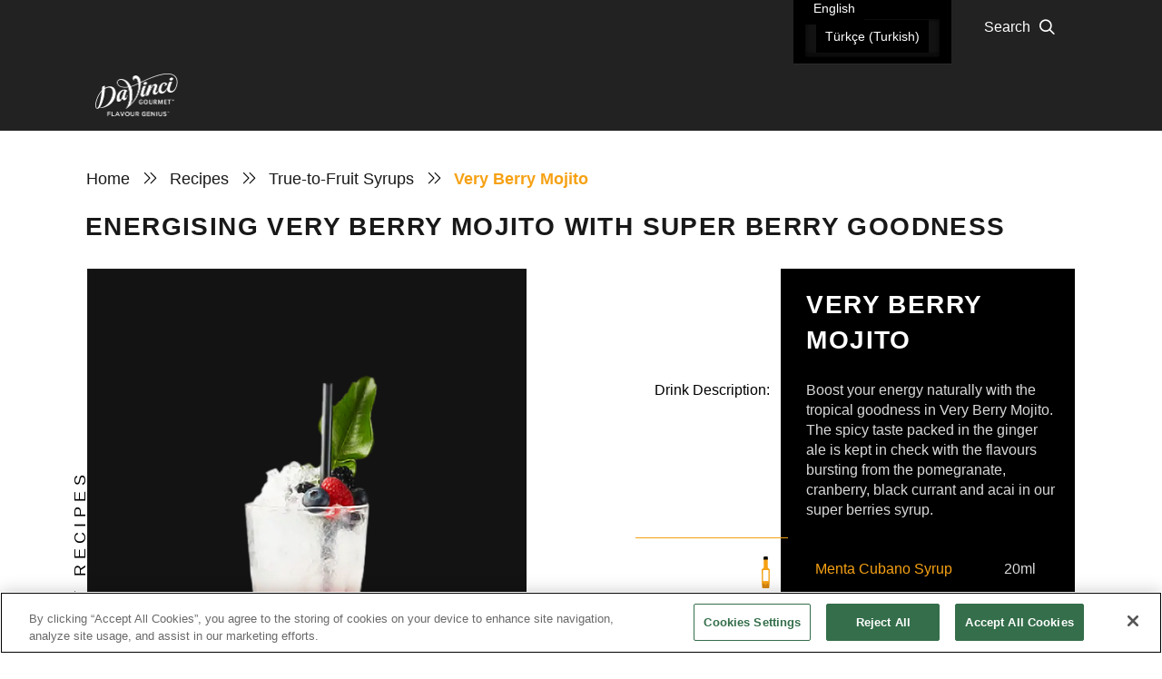

--- FILE ---
content_type: text/html; charset=UTF-8
request_url: https://apmea.davincigourmet.com/recipes/very-berry-mojito-davinci-gourmet/
body_size: 44807
content:
<!DOCTYPE html>
<html class="no-js" dir="ltr" lang="en-US" prefix="og: https://ogp.me/ns#">
<head>
    <meta name='google-site-verification' content='zaeFeZYqPQGXfqIZxOYVkkAVoforldzitVgTI6ePeb4' />
    <!-- Google Tag Manager -->
    <script>(function(w,d,s,l,i){w[l]=w[l]||[];w[l].push({'gtm.start':
        new Date().getTime(),event:'gtm.js'});var f=d.getElementsByTagName(s)[0],
        j=d.createElement(s),dl=l!='dataLayer'?'&l='+l:'';j.async=true;j.src=
        'https://www.googletagmanager.com/gtm.js?id='+i+dl;f.parentNode.insertBefore(j,f);
        })(window,document,'script','dataLayer','GTM-57TH243');</script>
    <!-- End Google Tag Manager -->
<meta charset="UTF-8">
<meta name="viewport" content="width=device-width, initial-scale=1.0">
<link rel="pingback" href="https://apmea.davincigourmet.com/xmlrpc.php">
<title>Very Berry Mojito Recipe | Da Vinci Gourmet</title>
    <script type="text/javascript">
        var site = "https://apmea.davincigourmet.com";
        var location_data = {};
    </script>

<link rel="alternate" hreflang="en" href="https://apmea.davincigourmet.com/recipes/very-berry-mojito-davinci-gourmet/" />
<link rel="alternate" hreflang="tr" href="https://apmea.davincigourmet.com/tr/recipes/cok-orman-meyveli-mojito/" />
<link rel="alternate" hreflang="x-default" href="https://apmea.davincigourmet.com/recipes/very-berry-mojito-davinci-gourmet/" />

		<!-- All in One SEO Pro 4.9.3 - aioseo.com -->
	<meta name="description" content="A fruity mojito powered by pomegranate, cranberry, black currant and acai, balanced with sparkling ginger ale for an energising summer boost." />
	<meta name="robots" content="max-image-preview:large" />
	<link rel="canonical" href="https://apmea.davincigourmet.com/recipes/very-berry-mojito-davinci-gourmet/" />
	<meta name="generator" content="All in One SEO Pro (AIOSEO) 4.9.3" />
		<meta property="og:locale" content="en_US" />
		<meta property="og:site_name" content="DaVinci Gourmet - You are the Artist. We are your Palette." />
		<meta property="og:type" content="article" />
		<meta property="og:title" content="Very Berry Mojito Recipe | Da Vinci Gourmet" />
		<meta property="og:description" content="A fruity mojito powered by pomegranate, cranberry, black currant and acai, balanced with sparkling ginger ale for an energising summer boost." />
		<meta property="og:url" content="https://apmea.davincigourmet.com/recipes/very-berry-mojito-davinci-gourmet/" />
		<meta property="article:published_time" content="2022-07-17T04:42:55+00:00" />
		<meta property="article:modified_time" content="2025-12-18T01:47:35+00:00" />
		<meta name="twitter:card" content="summary" />
		<meta name="twitter:title" content="Very Berry Mojito Recipe | Da Vinci Gourmet" />
		<meta name="twitter:description" content="A fruity mojito powered by pomegranate, cranberry, black currant and acai, balanced with sparkling ginger ale for an energising summer boost." />
		<script type="application/ld+json" class="aioseo-schema">
			{"@context":"https:\/\/schema.org","@graph":[{"@type":"BreadcrumbList","@id":"https:\/\/apmea.davincigourmet.com\/recipes\/very-berry-mojito-davinci-gourmet\/#breadcrumblist","itemListElement":[{"@type":"ListItem","@id":"https:\/\/apmea.davincigourmet.com#listItem","position":1,"name":"Home","item":"https:\/\/apmea.davincigourmet.com","nextItem":{"@type":"ListItem","@id":"https:\/\/apmea.davincigourmet.com\/drinktype\/mixology\/#listItem","name":"Mixology"}},{"@type":"ListItem","@id":"https:\/\/apmea.davincigourmet.com\/drinktype\/mixology\/#listItem","position":2,"name":"Mixology","item":"https:\/\/apmea.davincigourmet.com\/drinktype\/mixology\/","nextItem":{"@type":"ListItem","@id":"https:\/\/apmea.davincigourmet.com\/recipes\/very-berry-mojito-davinci-gourmet\/#listItem","name":"Very Berry Mojito"},"previousItem":{"@type":"ListItem","@id":"https:\/\/apmea.davincigourmet.com#listItem","name":"Home"}},{"@type":"ListItem","@id":"https:\/\/apmea.davincigourmet.com\/recipes\/very-berry-mojito-davinci-gourmet\/#listItem","position":3,"name":"Very Berry Mojito","previousItem":{"@type":"ListItem","@id":"https:\/\/apmea.davincigourmet.com\/drinktype\/mixology\/#listItem","name":"Mixology"}}]},{"@type":"Organization","@id":"https:\/\/apmea.davincigourmet.com\/#organization","name":"DaVinci Gourmet","description":"You are the Artist. We are your Palette.","url":"https:\/\/apmea.davincigourmet.com\/"},{"@type":"Recipe","@id":"https:\/\/apmea.davincigourmet.com\/recipes\/very-berry-mojito-davinci-gourmet\/#recipe","name":"Very Berry Mojito","author":{"@type":"Person","name":"admin"},"image":{"@type":"ImageObject","url":"https:\/\/apmea.davincigourmet.com\/wp-content\/uploads\/2022\/07\/very-berry-mojito.webp","width":160,"height":250}},{"@type":"WebPage","@id":"https:\/\/apmea.davincigourmet.com\/recipes\/very-berry-mojito-davinci-gourmet\/#webpage","url":"https:\/\/apmea.davincigourmet.com\/recipes\/very-berry-mojito-davinci-gourmet\/","name":"Very Berry Mojito Recipe | Da Vinci Gourmet","description":"A fruity mojito powered by pomegranate, cranberry, black currant and acai, balanced with sparkling ginger ale for an energising summer boost.","inLanguage":"en-US","isPartOf":{"@id":"https:\/\/apmea.davincigourmet.com\/#website"},"breadcrumb":{"@id":"https:\/\/apmea.davincigourmet.com\/recipes\/very-berry-mojito-davinci-gourmet\/#breadcrumblist"},"image":{"@type":"ImageObject","url":"https:\/\/apmea.davincigourmet.com\/wp-content\/uploads\/2022\/07\/very-berry-mojito.webp","@id":"https:\/\/apmea.davincigourmet.com\/recipes\/very-berry-mojito-davinci-gourmet\/#mainImage","width":160,"height":250},"primaryImageOfPage":{"@id":"https:\/\/apmea.davincigourmet.com\/recipes\/very-berry-mojito-davinci-gourmet\/#mainImage"},"datePublished":"2022-07-17T04:42:55+00:00","dateModified":"2025-12-18T01:47:35+00:00"},{"@type":"WebSite","@id":"https:\/\/apmea.davincigourmet.com\/#website","url":"https:\/\/apmea.davincigourmet.com\/","name":"DaVinci Gourmet","description":"You are the Artist. We are your Palette.","inLanguage":"en-US","publisher":{"@id":"https:\/\/apmea.davincigourmet.com\/#organization"}}]}
		</script>
		<!-- All in One SEO Pro -->

<link rel='dns-prefetch' href='//ajax.googleapis.com' />
<link rel='dns-prefetch' href='//code.jquery.com' />
<link rel='dns-prefetch' href='//cdnjs.cloudflare.com' />
<link rel='dns-prefetch' href='//cdn.jsdelivr.net' />
<link rel="alternate" type="application/rss+xml" title="DaVinci Gourmet &raquo; Feed" href="https://apmea.davincigourmet.com/feed/" />
<link rel="alternate" type="application/rss+xml" title="DaVinci Gourmet &raquo; Comments Feed" href="https://apmea.davincigourmet.com/comments/feed/" />
<link rel="alternate" title="oEmbed (JSON)" type="application/json+oembed" href="https://apmea.davincigourmet.com/wp-json/oembed/1.0/embed?url=https%3A%2F%2Fapmea.davincigourmet.com%2Frecipes%2Fvery-berry-mojito-davinci-gourmet%2F" />
<link rel="alternate" title="oEmbed (XML)" type="text/xml+oembed" href="https://apmea.davincigourmet.com/wp-json/oembed/1.0/embed?url=https%3A%2F%2Fapmea.davincigourmet.com%2Frecipes%2Fvery-berry-mojito-davinci-gourmet%2F&#038;format=xml" />
<style id='wp-img-auto-sizes-contain-inline-css' type='text/css'>
img:is([sizes=auto i],[sizes^="auto," i]){contain-intrinsic-size:3000px 1500px}
/*# sourceURL=wp-img-auto-sizes-contain-inline-css */
</style>
<style id='wp-emoji-styles-inline-css' type='text/css'>

	img.wp-smiley, img.emoji {
		display: inline !important;
		border: none !important;
		box-shadow: none !important;
		height: 1em !important;
		width: 1em !important;
		margin: 0 0.07em !important;
		vertical-align: -0.1em !important;
		background: none !important;
		padding: 0 !important;
	}
/*# sourceURL=wp-emoji-styles-inline-css */
</style>
<link rel='stylesheet' id='wp-block-library-css' href='https://apmea.davincigourmet.com/wp-includes/css/dist/block-library/style.min.css?ver=6.9' type='text/css' media='all' />
<style id='global-styles-inline-css' type='text/css'>
:root{--wp--preset--aspect-ratio--square: 1;--wp--preset--aspect-ratio--4-3: 4/3;--wp--preset--aspect-ratio--3-4: 3/4;--wp--preset--aspect-ratio--3-2: 3/2;--wp--preset--aspect-ratio--2-3: 2/3;--wp--preset--aspect-ratio--16-9: 16/9;--wp--preset--aspect-ratio--9-16: 9/16;--wp--preset--color--black: #000000;--wp--preset--color--cyan-bluish-gray: #abb8c3;--wp--preset--color--white: #ffffff;--wp--preset--color--pale-pink: #f78da7;--wp--preset--color--vivid-red: #cf2e2e;--wp--preset--color--luminous-vivid-orange: #ff6900;--wp--preset--color--luminous-vivid-amber: #fcb900;--wp--preset--color--light-green-cyan: #7bdcb5;--wp--preset--color--vivid-green-cyan: #00d084;--wp--preset--color--pale-cyan-blue: #8ed1fc;--wp--preset--color--vivid-cyan-blue: #0693e3;--wp--preset--color--vivid-purple: #9b51e0;--wp--preset--gradient--vivid-cyan-blue-to-vivid-purple: linear-gradient(135deg,rgb(6,147,227) 0%,rgb(155,81,224) 100%);--wp--preset--gradient--light-green-cyan-to-vivid-green-cyan: linear-gradient(135deg,rgb(122,220,180) 0%,rgb(0,208,130) 100%);--wp--preset--gradient--luminous-vivid-amber-to-luminous-vivid-orange: linear-gradient(135deg,rgb(252,185,0) 0%,rgb(255,105,0) 100%);--wp--preset--gradient--luminous-vivid-orange-to-vivid-red: linear-gradient(135deg,rgb(255,105,0) 0%,rgb(207,46,46) 100%);--wp--preset--gradient--very-light-gray-to-cyan-bluish-gray: linear-gradient(135deg,rgb(238,238,238) 0%,rgb(169,184,195) 100%);--wp--preset--gradient--cool-to-warm-spectrum: linear-gradient(135deg,rgb(74,234,220) 0%,rgb(151,120,209) 20%,rgb(207,42,186) 40%,rgb(238,44,130) 60%,rgb(251,105,98) 80%,rgb(254,248,76) 100%);--wp--preset--gradient--blush-light-purple: linear-gradient(135deg,rgb(255,206,236) 0%,rgb(152,150,240) 100%);--wp--preset--gradient--blush-bordeaux: linear-gradient(135deg,rgb(254,205,165) 0%,rgb(254,45,45) 50%,rgb(107,0,62) 100%);--wp--preset--gradient--luminous-dusk: linear-gradient(135deg,rgb(255,203,112) 0%,rgb(199,81,192) 50%,rgb(65,88,208) 100%);--wp--preset--gradient--pale-ocean: linear-gradient(135deg,rgb(255,245,203) 0%,rgb(182,227,212) 50%,rgb(51,167,181) 100%);--wp--preset--gradient--electric-grass: linear-gradient(135deg,rgb(202,248,128) 0%,rgb(113,206,126) 100%);--wp--preset--gradient--midnight: linear-gradient(135deg,rgb(2,3,129) 0%,rgb(40,116,252) 100%);--wp--preset--font-size--small: 13px;--wp--preset--font-size--medium: 20px;--wp--preset--font-size--large: 36px;--wp--preset--font-size--x-large: 42px;--wp--preset--spacing--20: 0.44rem;--wp--preset--spacing--30: 0.67rem;--wp--preset--spacing--40: 1rem;--wp--preset--spacing--50: 1.5rem;--wp--preset--spacing--60: 2.25rem;--wp--preset--spacing--70: 3.38rem;--wp--preset--spacing--80: 5.06rem;--wp--preset--shadow--natural: 6px 6px 9px rgba(0, 0, 0, 0.2);--wp--preset--shadow--deep: 12px 12px 50px rgba(0, 0, 0, 0.4);--wp--preset--shadow--sharp: 6px 6px 0px rgba(0, 0, 0, 0.2);--wp--preset--shadow--outlined: 6px 6px 0px -3px rgb(255, 255, 255), 6px 6px rgb(0, 0, 0);--wp--preset--shadow--crisp: 6px 6px 0px rgb(0, 0, 0);}:where(.is-layout-flex){gap: 0.5em;}:where(.is-layout-grid){gap: 0.5em;}body .is-layout-flex{display: flex;}.is-layout-flex{flex-wrap: wrap;align-items: center;}.is-layout-flex > :is(*, div){margin: 0;}body .is-layout-grid{display: grid;}.is-layout-grid > :is(*, div){margin: 0;}:where(.wp-block-columns.is-layout-flex){gap: 2em;}:where(.wp-block-columns.is-layout-grid){gap: 2em;}:where(.wp-block-post-template.is-layout-flex){gap: 1.25em;}:where(.wp-block-post-template.is-layout-grid){gap: 1.25em;}.has-black-color{color: var(--wp--preset--color--black) !important;}.has-cyan-bluish-gray-color{color: var(--wp--preset--color--cyan-bluish-gray) !important;}.has-white-color{color: var(--wp--preset--color--white) !important;}.has-pale-pink-color{color: var(--wp--preset--color--pale-pink) !important;}.has-vivid-red-color{color: var(--wp--preset--color--vivid-red) !important;}.has-luminous-vivid-orange-color{color: var(--wp--preset--color--luminous-vivid-orange) !important;}.has-luminous-vivid-amber-color{color: var(--wp--preset--color--luminous-vivid-amber) !important;}.has-light-green-cyan-color{color: var(--wp--preset--color--light-green-cyan) !important;}.has-vivid-green-cyan-color{color: var(--wp--preset--color--vivid-green-cyan) !important;}.has-pale-cyan-blue-color{color: var(--wp--preset--color--pale-cyan-blue) !important;}.has-vivid-cyan-blue-color{color: var(--wp--preset--color--vivid-cyan-blue) !important;}.has-vivid-purple-color{color: var(--wp--preset--color--vivid-purple) !important;}.has-black-background-color{background-color: var(--wp--preset--color--black) !important;}.has-cyan-bluish-gray-background-color{background-color: var(--wp--preset--color--cyan-bluish-gray) !important;}.has-white-background-color{background-color: var(--wp--preset--color--white) !important;}.has-pale-pink-background-color{background-color: var(--wp--preset--color--pale-pink) !important;}.has-vivid-red-background-color{background-color: var(--wp--preset--color--vivid-red) !important;}.has-luminous-vivid-orange-background-color{background-color: var(--wp--preset--color--luminous-vivid-orange) !important;}.has-luminous-vivid-amber-background-color{background-color: var(--wp--preset--color--luminous-vivid-amber) !important;}.has-light-green-cyan-background-color{background-color: var(--wp--preset--color--light-green-cyan) !important;}.has-vivid-green-cyan-background-color{background-color: var(--wp--preset--color--vivid-green-cyan) !important;}.has-pale-cyan-blue-background-color{background-color: var(--wp--preset--color--pale-cyan-blue) !important;}.has-vivid-cyan-blue-background-color{background-color: var(--wp--preset--color--vivid-cyan-blue) !important;}.has-vivid-purple-background-color{background-color: var(--wp--preset--color--vivid-purple) !important;}.has-black-border-color{border-color: var(--wp--preset--color--black) !important;}.has-cyan-bluish-gray-border-color{border-color: var(--wp--preset--color--cyan-bluish-gray) !important;}.has-white-border-color{border-color: var(--wp--preset--color--white) !important;}.has-pale-pink-border-color{border-color: var(--wp--preset--color--pale-pink) !important;}.has-vivid-red-border-color{border-color: var(--wp--preset--color--vivid-red) !important;}.has-luminous-vivid-orange-border-color{border-color: var(--wp--preset--color--luminous-vivid-orange) !important;}.has-luminous-vivid-amber-border-color{border-color: var(--wp--preset--color--luminous-vivid-amber) !important;}.has-light-green-cyan-border-color{border-color: var(--wp--preset--color--light-green-cyan) !important;}.has-vivid-green-cyan-border-color{border-color: var(--wp--preset--color--vivid-green-cyan) !important;}.has-pale-cyan-blue-border-color{border-color: var(--wp--preset--color--pale-cyan-blue) !important;}.has-vivid-cyan-blue-border-color{border-color: var(--wp--preset--color--vivid-cyan-blue) !important;}.has-vivid-purple-border-color{border-color: var(--wp--preset--color--vivid-purple) !important;}.has-vivid-cyan-blue-to-vivid-purple-gradient-background{background: var(--wp--preset--gradient--vivid-cyan-blue-to-vivid-purple) !important;}.has-light-green-cyan-to-vivid-green-cyan-gradient-background{background: var(--wp--preset--gradient--light-green-cyan-to-vivid-green-cyan) !important;}.has-luminous-vivid-amber-to-luminous-vivid-orange-gradient-background{background: var(--wp--preset--gradient--luminous-vivid-amber-to-luminous-vivid-orange) !important;}.has-luminous-vivid-orange-to-vivid-red-gradient-background{background: var(--wp--preset--gradient--luminous-vivid-orange-to-vivid-red) !important;}.has-very-light-gray-to-cyan-bluish-gray-gradient-background{background: var(--wp--preset--gradient--very-light-gray-to-cyan-bluish-gray) !important;}.has-cool-to-warm-spectrum-gradient-background{background: var(--wp--preset--gradient--cool-to-warm-spectrum) !important;}.has-blush-light-purple-gradient-background{background: var(--wp--preset--gradient--blush-light-purple) !important;}.has-blush-bordeaux-gradient-background{background: var(--wp--preset--gradient--blush-bordeaux) !important;}.has-luminous-dusk-gradient-background{background: var(--wp--preset--gradient--luminous-dusk) !important;}.has-pale-ocean-gradient-background{background: var(--wp--preset--gradient--pale-ocean) !important;}.has-electric-grass-gradient-background{background: var(--wp--preset--gradient--electric-grass) !important;}.has-midnight-gradient-background{background: var(--wp--preset--gradient--midnight) !important;}.has-small-font-size{font-size: var(--wp--preset--font-size--small) !important;}.has-medium-font-size{font-size: var(--wp--preset--font-size--medium) !important;}.has-large-font-size{font-size: var(--wp--preset--font-size--large) !important;}.has-x-large-font-size{font-size: var(--wp--preset--font-size--x-large) !important;}
/*# sourceURL=global-styles-inline-css */
</style>

<style id='classic-theme-styles-inline-css' type='text/css'>
/*! This file is auto-generated */
.wp-block-button__link{color:#fff;background-color:#32373c;border-radius:9999px;box-shadow:none;text-decoration:none;padding:calc(.667em + 2px) calc(1.333em + 2px);font-size:1.125em}.wp-block-file__button{background:#32373c;color:#fff;text-decoration:none}
/*# sourceURL=/wp-includes/css/classic-themes.min.css */
</style>
<link rel='stylesheet' id='wpml-legacy-dropdown-click-0-css' href='https://apmea.davincigourmet.com/wp-content/plugins/sitepress-multilingual-cms/templates/language-switchers/legacy-dropdown-click/style.min.css?ver=1' type='text/css' media='all' />
<style id='wpml-legacy-dropdown-click-0-inline-css' type='text/css'>
.wpml-ls-sidebars-header-1{background-color:#000000;}.wpml-ls-sidebars-header-1, .wpml-ls-sidebars-header-1 .wpml-ls-sub-menu, .wpml-ls-sidebars-header-1 a {border-color:#000000;}
/*# sourceURL=wpml-legacy-dropdown-click-0-inline-css */
</style>
<link rel='stylesheet' id='wpml-legacy-horizontal-list-0-css' href='https://apmea.davincigourmet.com/wp-content/plugins/sitepress-multilingual-cms/templates/language-switchers/legacy-list-horizontal/style.min.css?ver=1' type='text/css' media='all' />
<link rel='stylesheet' id='wpml-legacy-vertical-list-0-css' href='https://apmea.davincigourmet.com/wp-content/plugins/sitepress-multilingual-cms/templates/language-switchers/legacy-list-vertical/style.min.css?ver=1' type='text/css' media='all' />
<style id='wpml-legacy-vertical-list-0-inline-css' type='text/css'>
.wpml-ls-statics-footer a, .wpml-ls-statics-footer .wpml-ls-sub-menu a, .wpml-ls-statics-footer .wpml-ls-sub-menu a:link, .wpml-ls-statics-footer li:not(.wpml-ls-current-language) .wpml-ls-link, .wpml-ls-statics-footer li:not(.wpml-ls-current-language) .wpml-ls-link:link {color:#444444;background-color:#ffffff;}.wpml-ls-statics-footer a, .wpml-ls-statics-footer .wpml-ls-sub-menu a:hover,.wpml-ls-statics-footer .wpml-ls-sub-menu a:focus, .wpml-ls-statics-footer .wpml-ls-sub-menu a:link:hover, .wpml-ls-statics-footer .wpml-ls-sub-menu a:link:focus {color:#000000;background-color:#eeeeee;}.wpml-ls-statics-footer .wpml-ls-current-language > a {color:#444444;background-color:#ffffff;}.wpml-ls-statics-footer .wpml-ls-current-language:hover>a, .wpml-ls-statics-footer .wpml-ls-current-language>a:focus {color:#000000;background-color:#eeeeee;}
/*# sourceURL=wpml-legacy-vertical-list-0-inline-css */
</style>
<link rel='stylesheet' id='carousel_style-css' href='https://cdnjs.cloudflare.com/ajax/libs/OwlCarousel2/2.3.4/assets/owl.carousel.css?ver=2.0.12' type='text/css' media='' />
<link rel='stylesheet' id='owl-theme-css' href='https://cdnjs.cloudflare.com/ajax/libs/OwlCarousel2/2.3.4/assets/owl.theme.default.css?ver=2.0.12' type='text/css' media='' />
<link rel='stylesheet' id='x-stack-css' href='https://apmea.davincigourmet.com/wp-content/themes/pro/framework/dist/css/site/stacks/integrity-dark.css?ver=6.5.0' type='text/css' media='all' />
<link rel='stylesheet' id='x-child-css' href='https://apmea.davincigourmet.com/wp-content/themes/Pro%20-%20Child%20Theme/style.css?ver=6.5.0' type='text/css' media='all' />
<link rel='stylesheet' id='heateor_sss_frontend_css-css' href='https://apmea.davincigourmet.com/wp-content/plugins/sassy-social-share/public/css/sassy-social-share-public.css?ver=3.3.79' type='text/css' media='all' />
<style id='heateor_sss_frontend_css-inline-css' type='text/css'>
.heateor_sss_button_instagram span.heateor_sss_svg,a.heateor_sss_instagram span.heateor_sss_svg{background:radial-gradient(circle at 30% 107%,#fdf497 0,#fdf497 5%,#fd5949 45%,#d6249f 60%,#285aeb 90%)}div.heateor_sss_horizontal_sharing a.heateor_sss_button_instagram span{background:#f6a114!important;}div.heateor_sss_standard_follow_icons_container a.heateor_sss_button_instagram span{background:#f6a114}div.heateor_sss_horizontal_sharing a.heateor_sss_button_instagram span:hover{background:#f6a114!important;}div.heateor_sss_standard_follow_icons_container a.heateor_sss_button_instagram span:hover{background:#f6a114}.heateor_sss_horizontal_sharing .heateor_sss_svg,.heateor_sss_standard_follow_icons_container .heateor_sss_svg{background-color:#f6a114!important;background:#f6a114!important;color:#000;border-width:0px;border-style:solid;border-color:transparent}div.heateor_sss_horizontal_sharing span.heateor_sss_svg svg:hover path:not(.heateor_sss_no_fill),div.heateor_sss_horizontal_sharing span.heateor_sss_svg svg:hover ellipse, div.heateor_sss_horizontal_sharing span.heateor_sss_svg svg:hover circle, div.heateor_sss_horizontal_sharing span.heateor_sss_svg svg:hover polygon, div.heateor_sss_horizontal_sharing span.heateor_sss_svg svg:hover rect:not(.heateor_sss_no_fill){fill:#000}div.heateor_sss_horizontal_sharing span.heateor_sss_svg svg:hover path.heateor_sss_svg_stroke, div.heateor_sss_horizontal_sharing span.heateor_sss_svg svg:hover rect.heateor_sss_svg_stroke{stroke:#000}.heateor_sss_horizontal_sharing span.heateor_sss_svg:hover,.heateor_sss_standard_follow_icons_container span.heateor_sss_svg:hover{background-color:#f6a114!important;background:#f6a114!importantcolor:#000;border-color:transparent;}.heateor_sss_vertical_sharing span.heateor_sss_svg,.heateor_sss_floating_follow_icons_container span.heateor_sss_svg{color:#fff;border-width:0px;border-style:solid;border-color:transparent;}.heateor_sss_vertical_sharing span.heateor_sss_svg:hover,.heateor_sss_floating_follow_icons_container span.heateor_sss_svg:hover{border-color:transparent;}div.heateorSssSharingArrow{display:none}
/*# sourceURL=heateor_sss_frontend_css-inline-css */
</style>
<style id='cs-inline-css' type='text/css'>
@media (min-width:1200px){.x-hide-xl{display:none !important;}}@media (min-width:979px) and (max-width:1199px){.x-hide-lg{display:none !important;}}@media (min-width:767px) and (max-width:978px){.x-hide-md{display:none !important;}}@media (min-width:480px) and (max-width:766px){.x-hide-sm{display:none !important;}}@media (max-width:479px){.x-hide-xs{display:none !important;}} a,h1 a:hover,h2 a:hover,h3 a:hover,h4 a:hover,h5 a:hover,h6 a:hover,.x-breadcrumb-wrap a:hover,.widget ul li a:hover,.widget ol li a:hover,.widget.widget_text ul li a,.widget.widget_text ol li a,.widget_nav_menu .current-menu-item > a,.x-accordion-heading .x-accordion-toggle:hover,.x-comment-author a:hover,.x-comment-time:hover,.x-recent-posts a:hover .h-recent-posts{color:#f6a114;}a:hover,.widget.widget_text ul li a:hover,.widget.widget_text ol li a:hover,.x-twitter-widget ul li a:hover{color:#f6a114;}.rev_slider_wrapper,a.x-img-thumbnail:hover,.x-slider-container.below,.page-template-template-blank-3-php .x-slider-container.above,.page-template-template-blank-6-php .x-slider-container.above{border-color:#f6a114;}.entry-thumb:before,.x-pagination span.current,.woocommerce-pagination span[aria-current],.flex-direction-nav a,.flex-control-nav a:hover,.flex-control-nav a.flex-active,.mejs-time-current,.x-dropcap,.x-skill-bar .bar,.x-pricing-column.featured h2,.h-comments-title small,.x-entry-share .x-share:hover,.x-highlight,.x-recent-posts .x-recent-posts-img:after{background-color:#f6a114;}.x-nav-tabs > .active > a,.x-nav-tabs > .active > a:hover{box-shadow:inset 0 3px 0 0 #f6a114;}.x-main{width:calc(72% - 2.463055%);}.x-sidebar{width:calc(100% - 2.463055% - 72%);}.x-comment-author,.x-comment-time,.comment-form-author label,.comment-form-email label,.comment-form-url label,.comment-form-rating label,.comment-form-comment label,.widget_calendar #wp-calendar caption,.widget.widget_rss li .rsswidget{font-family:"Kalam",handwriting;font-weight:700;}.p-landmark-sub,.p-meta,input,button,select,textarea{font-family:"Open Sans",sans-serif;}.widget ul li a,.widget ol li a,.x-comment-time{color:#181818;}.widget_text ol li a,.widget_text ul li a{color:#f6a114;}.widget_text ol li a:hover,.widget_text ul li a:hover{color:#f6a114;}.comment-form-author label,.comment-form-email label,.comment-form-url label,.comment-form-rating label,.comment-form-comment label,.widget_calendar #wp-calendar th,.p-landmark-sub strong,.widget_tag_cloud .tagcloud a:hover,.widget_tag_cloud .tagcloud a:active,.entry-footer a:hover,.entry-footer a:active,.x-breadcrumbs .current,.x-comment-author,.x-comment-author a{color:#272727;}.widget_calendar #wp-calendar th{border-color:#272727;}.h-feature-headline span i{background-color:#272727;}@media (max-width:978.98px){}html{font-size:14px;}@media (min-width:479px){html{font-size:14px;}}@media (min-width:766px){html{font-size:14px;}}@media (min-width:978px){html{font-size:14px;}}@media (min-width:1199px){html{font-size:14px;}}body{font-style:normal;font-weight:400;color:#181818;background-color:transparent;}.w-b{font-weight:400 !important;}h1,h2,h3,h4,h5,h6,.h1,.h2,.h3,.h4,.h5,.h6{font-family:"Kalam",handwriting;font-style:normal;font-weight:700;}h1,.h1{letter-spacing:0em;}h2,.h2{letter-spacing:0em;}h3,.h3{letter-spacing:0em;}h4,.h4{letter-spacing:0em;}h5,.h5{letter-spacing:0em;}h6,.h6{letter-spacing:0em;}.w-h{font-weight:700 !important;}.x-container.width{width:88%;}.x-container.max{max-width:1100px;}.x-bar-content.x-container.width{flex-basis:88%;}.x-main.full{float:none;clear:both;display:block;width:auto;}@media (max-width:978.98px){.x-main.full,.x-main.left,.x-main.right,.x-sidebar.left,.x-sidebar.right{float:none;display:block;width:auto !important;}}.entry-header,.entry-content{font-size:1rem;}body,input,button,select,textarea{font-family:"Open Sans",sans-serif;}h1,h2,h3,h4,h5,h6,.h1,.h2,.h3,.h4,.h5,.h6,h1 a,h2 a,h3 a,h4 a,h5 a,h6 a,.h1 a,.h2 a,.h3 a,.h4 a,.h5 a,.h6 a,blockquote{color:#272727;}.cfc-h-tx{color:#272727 !important;}.cfc-h-bd{border-color:#272727 !important;}.cfc-h-bg{background-color:#272727 !important;}.cfc-b-tx{color:#181818 !important;}.cfc-b-bd{border-color:#181818 !important;}.cfc-b-bg{background-color:#181818 !important;}.x-btn,.button,[type="submit"]{color:rgb(0,0,0);border-color:#f6a114;background-color:#f6a114;text-shadow:0 0.075em 0.075em rgba(0,0,0,0.5);}.x-btn:hover,.button:hover,[type="submit"]:hover{color:#ffffff;border-color:#f6a114;background-color:#f6a114;text-shadow:0 0.075em 0.075em rgba(0,0,0,0.5);}.x-btn.x-btn-real,.x-btn.x-btn-real:hover{margin-bottom:0.25em;text-shadow:0 0.075em 0.075em rgba(0,0,0,0.65);}.x-btn.x-btn-real{box-shadow:0 0.25em 0 0 #a71000,0 4px 9px rgba(0,0,0,0.75);}.x-btn.x-btn-real:hover{box-shadow:0 0.25em 0 0 #a71000,0 4px 9px rgba(0,0,0,0.75);}.x-btn.x-btn-flat,.x-btn.x-btn-flat:hover{margin-bottom:0;text-shadow:0 0.075em 0.075em rgba(0,0,0,0.65);box-shadow:none;}.x-btn.x-btn-transparent,.x-btn.x-btn-transparent:hover{margin-bottom:0;border-width:3px;text-shadow:none;text-transform:uppercase;background-color:transparent;box-shadow:none;}.bg .mejs-container,.x-video .mejs-container{position:unset !important;} @font-face{font-family:'FontAwesomePro';font-style:normal;font-weight:900;font-display:block;src:url('https://apmea.davincigourmet.com/wp-content/themes/pro/cornerstone/assets/fonts/fa-solid-900.woff2?ver=6.5.2') format('woff2'),url('https://apmea.davincigourmet.com/wp-content/themes/pro/cornerstone/assets/fonts/fa-solid-900.ttf?ver=6.5.2') format('truetype');}[data-x-fa-pro-icon]{font-family:"FontAwesomePro" !important;}[data-x-fa-pro-icon]:before{content:attr(data-x-fa-pro-icon);}[data-x-icon],[data-x-icon-o],[data-x-icon-l],[data-x-icon-s],[data-x-icon-b],[data-x-icon-sr],[data-x-icon-ss],[data-x-icon-sl],[data-x-fa-pro-icon],[class*="cs-fa-"]{display:inline-flex;font-style:normal;font-weight:400;text-decoration:inherit;text-rendering:auto;-webkit-font-smoothing:antialiased;-moz-osx-font-smoothing:grayscale;}[data-x-icon].left,[data-x-icon-o].left,[data-x-icon-l].left,[data-x-icon-s].left,[data-x-icon-b].left,[data-x-icon-sr].left,[data-x-icon-ss].left,[data-x-icon-sl].left,[data-x-fa-pro-icon].left,[class*="cs-fa-"].left{margin-right:0.5em;}[data-x-icon].right,[data-x-icon-o].right,[data-x-icon-l].right,[data-x-icon-s].right,[data-x-icon-b].right,[data-x-icon-sr].right,[data-x-icon-ss].right,[data-x-icon-sl].right,[data-x-fa-pro-icon].right,[class*="cs-fa-"].right{margin-left:0.5em;}[data-x-icon]:before,[data-x-icon-o]:before,[data-x-icon-l]:before,[data-x-icon-s]:before,[data-x-icon-b]:before,[data-x-icon-sr]:before,[data-x-icon-ss]:before,[data-x-icon-sl]:before,[data-x-fa-pro-icon]:before,[class*="cs-fa-"]:before{line-height:1;}@font-face{font-family:'FontAwesome';font-style:normal;font-weight:900;font-display:block;src:url('https://apmea.davincigourmet.com/wp-content/themes/pro/cornerstone/assets/fonts/fa-solid-900.woff2?ver=6.5.2') format('woff2'),url('https://apmea.davincigourmet.com/wp-content/themes/pro/cornerstone/assets/fonts/fa-solid-900.ttf?ver=6.5.2') format('truetype');}[data-x-icon],[data-x-icon-s],[data-x-icon][class*="cs-fa-"]{font-family:"FontAwesome" !important;font-weight:900;}[data-x-icon]:before,[data-x-icon][class*="cs-fa-"]:before{content:attr(data-x-icon);}[data-x-icon-s]:before{content:attr(data-x-icon-s);}@font-face{font-family:'FontAwesomeRegular';font-style:normal;font-weight:400;font-display:block;src:url('https://apmea.davincigourmet.com/wp-content/themes/pro/cornerstone/assets/fonts/fa-regular-400.woff2?ver=6.5.2') format('woff2'),url('https://apmea.davincigourmet.com/wp-content/themes/pro/cornerstone/assets/fonts/fa-regular-400.ttf?ver=6.5.2') format('truetype');}@font-face{font-family:'FontAwesomePro';font-style:normal;font-weight:400;font-display:block;src:url('https://apmea.davincigourmet.com/wp-content/themes/pro/cornerstone/assets/fonts/fa-regular-400.woff2?ver=6.5.2') format('woff2'),url('https://apmea.davincigourmet.com/wp-content/themes/pro/cornerstone/assets/fonts/fa-regular-400.ttf?ver=6.5.2') format('truetype');}[data-x-icon-o]{font-family:"FontAwesomeRegular" !important;}[data-x-icon-o]:before{content:attr(data-x-icon-o);}@font-face{font-family:'FontAwesomeLight';font-style:normal;font-weight:300;font-display:block;src:url('https://apmea.davincigourmet.com/wp-content/themes/pro/cornerstone/assets/fonts/fa-light-300.woff2?ver=6.5.2') format('woff2'),url('https://apmea.davincigourmet.com/wp-content/themes/pro/cornerstone/assets/fonts/fa-light-300.ttf?ver=6.5.2') format('truetype');}@font-face{font-family:'FontAwesomePro';font-style:normal;font-weight:300;font-display:block;src:url('https://apmea.davincigourmet.com/wp-content/themes/pro/cornerstone/assets/fonts/fa-light-300.woff2?ver=6.5.2') format('woff2'),url('https://apmea.davincigourmet.com/wp-content/themes/pro/cornerstone/assets/fonts/fa-light-300.ttf?ver=6.5.2') format('truetype');}[data-x-icon-l]{font-family:"FontAwesomeLight" !important;font-weight:300;}[data-x-icon-l]:before{content:attr(data-x-icon-l);}@font-face{font-family:'FontAwesomeBrands';font-style:normal;font-weight:normal;font-display:block;src:url('https://apmea.davincigourmet.com/wp-content/themes/pro/cornerstone/assets/fonts/fa-brands-400.woff2?ver=6.5.2') format('woff2'),url('https://apmea.davincigourmet.com/wp-content/themes/pro/cornerstone/assets/fonts/fa-brands-400.ttf?ver=6.5.2') format('truetype');}[data-x-icon-b]{font-family:"FontAwesomeBrands" !important;}[data-x-icon-b]:before{content:attr(data-x-icon-b);}.widget.widget_rss li .rsswidget:before{content:"\f35d";padding-right:0.4em;font-family:"FontAwesome";} .m5a-0.x-section{margin-top:0px;margin-right:0px;margin-bottom:0px;margin-left:0px;border-top-width:0;border-right-width:0;border-bottom-width:0;border-left-width:0;padding-right:0px;padding-left:0px;z-index:auto;}.m5a-1.x-section{padding-top:40px;padding-bottom:20px;}.m5a-2.x-section{padding-top:0px;padding-bottom:65px;}:where(body:not(.tco-disable-effects)) .m5a-3:is(.x-effect-exit,.x-effect-entering,.x-effect-exiting) {animation-delay:0ms;transition-delay:0ms;}:where(body:not(.tco-disable-effects)) .m5a-4:is(.x-effect-exit,.x-effect-entering,.x-effect-exiting) {animation-duration:1000ms;animation-timing-function:cubic-bezier(0.400,0.000,0.200,1.000);transition-duration:1000ms;transition-timing-function:cubic-bezier(0.400,0.000,0.200,1.000);}.m5a-4:is(.x-effect-enter){opacity:1;}:where(body:not(.tco-disable-effects)) .m5a-4:is(.x-effect-exit){opacity:0;}:where(body:not(.tco-disable-effects)) .m5a-5:is(.x-effect-exit,.x-effect-entering,.x-effect-exiting) {animation-delay:300ms;transition-delay:300ms;}:where(body:not(.tco-disable-effects)) .m5a-6:is(.x-effect-exit,.x-effect-entering,.x-effect-exiting) {animation-delay:600ms;transition-delay:600ms;}:where(body:not(.tco-disable-effects)) .m5a-7:is(.x-effect-exit,.x-effect-entering,.x-effect-exiting) {animation-delay:900ms;transition-delay:900ms;}:where(body:not(.tco-disable-effects)) .m5a-8:is(.x-effect-exit,.x-effect-entering,.x-effect-exiting) {animation-delay:1200ms;transition-delay:1200ms;}.m5a-9{transform:translate(0px,-50%);}.m5a-a > .is-primary {width:100%;height:3px;color:transparent;transform-origin:100% 100%;}.m5a-b.x-row{z-index:auto;margin-right:auto;margin-left:auto;border-top-width:0;border-right-width:0;border-bottom-width:0;border-left-width:0;font-size:1em;}.m5a-b > .x-row-inner{flex-direction:row;justify-content:flex-start;align-items:stretch;align-content:stretch;}.m5a-b > .x-row-inner > *{margin-top:calc(20px / 2);margin-bottom:calc(20px / 2);}.m5a-d.x-row{padding-top:1px;padding-right:1px;padding-bottom:1px;padding-left:1px;}.m5a-d > .x-row-inner{margin-top:calc(((20px / 2) + 1px) * -1);margin-bottom:calc(((20px / 2) + 1px) * -1);}.m5a-e > .x-row-inner{margin-right:calc(((20px / 2) + 1px) * -1);margin-left:calc(((20px / 2) + 1px) * -1);}.m5a-f > .x-row-inner > *{margin-right:calc(20px / 2);margin-left:calc(20px / 2);}.m5a-g > .x-row-inner{margin-right:calc(((10% / 2) + 1px) * -1);margin-left:calc(((10% / 2) + 1px) * -1);}.m5a-g > .x-row-inner > *{margin-right:calc(10% / 2);margin-left:calc(10% / 2);}.m5a-h.x-row{margin-top:0px;margin-bottom:0px;}.m5a-i.x-row{padding-top:0px;padding-right:0px;padding-bottom:20px;padding-left:0px;}.m5a-i > .x-row-inner{margin-top:calc((20px / 2) * -1);margin-right:calc((20px / 2) * -1);margin-bottom:calc((20px / 2) * -1);margin-left:calc((20px / 2) * -1);}.m5a-j{--gap:20px;}.m5a-k > .x-row-inner > *:nth-child(1n - 0) {flex-basis:calc(100% - clamp(0px,var(--gap),9999px));}.m5a-l > .x-row-inner > *:nth-child(1n - 0) {flex-basis:calc(100% - clamp(0px,var(--gap),9999px));}.m5a-m > .x-row-inner > *:nth-child(1n - 0) {flex-basis:calc(100% - clamp(0px,var(--gap),9999px));}.m5a-n{--gap:10%;}.m5a-n > .x-row-inner > *:nth-child(2n - 0) {flex-basis:calc(50% - clamp(0px,var(--gap),9999px));}.m5a-n > .x-row-inner > *:nth-child(2n - 1) {flex-basis:calc(50% - clamp(0px,var(--gap),9999px));}.m5a-o > .x-row-inner > *:nth-child(2n - 0) {flex-basis:calc(66.66% - clamp(0px,var(--gap),9999px));}.m5a-o > .x-row-inner > *:nth-child(2n - 1) {flex-basis:calc(33.33% - clamp(0px,var(--gap),9999px));}.m5a-p > .x-row-inner > *:nth-child(2n - 0) {flex-basis:calc(66.66% - clamp(0px,var(--gap),9999px));}.m5a-p > .x-row-inner > *:nth-child(2n - 1) {flex-basis:calc(33.33% - clamp(0px,var(--gap),9999px));}.m5a-q > .x-row-inner > *:nth-child(2n - 0) {flex-basis:calc(66.66% - clamp(0px,var(--gap),9999px));}.m5a-q > .x-row-inner > *:nth-child(2n - 1) {flex-basis:calc(33.33% - clamp(0px,var(--gap),9999px));}.m5a-r > .x-row-inner > *:nth-child(2n - 0) {flex-basis:calc(66.66% - clamp(0px,var(--gap),9999px));}.m5a-r > .x-row-inner > *:nth-child(2n - 1) {flex-basis:calc(33.33% - clamp(0px,var(--gap),9999px));}.m5a-s > .x-row-inner > *:nth-child(2n - 0) {flex-basis:calc(66.66% - clamp(0px,var(--gap),9999px));}.m5a-s > .x-row-inner > *:nth-child(2n - 1) {flex-basis:calc(33.33% - clamp(0px,var(--gap),9999px));}.m5a-t > .x-row-inner > *:nth-child(1n - 0) {flex-basis:calc(100% - clamp(0px,var(--gap),9999px));}.m5a-u > .x-row-inner > *:nth-child(1n - 0) {flex-basis:calc(100% - clamp(0px,var(--gap),9999px));}.m5a-v > .x-row-inner > *:nth-child(1n - 0) {flex-basis:calc(100% - clamp(0px,var(--gap),9999px));}.m5a-w > .x-row-inner > *:nth-child(1n - 0) {flex-basis:calc(100% - clamp(0px,var(--gap),9999px));}.m5a-x.x-col{z-index:1;border-top-width:0;border-right-width:0;border-bottom-width:0;border-left-width:0;font-size:1em;}.m5a-z.x-col{padding-top:20px;padding-bottom:20px;}.m5a-10.x-col{padding-right:20px;padding-left:20px;background-color:#000000;}.m5a-11.x-col{padding-top:5px;}.m5a-12.x-col{padding-right:0px;padding-left:0px;}.m5a-13.x-col{padding-bottom:15px;}.m5a-14.x-col{text-align:right;}.m5a-15.x-col{padding-bottom:35px;}.m5a-16.x-col{padding-bottom:19px;}.m5a-17.x-col{padding-top:0px;}.m5a-18.x-col{padding-bottom:30px;}.m5a-19.x-col{padding-bottom:10px;}.m5a-1a.x-text{border-top-width:0;border-right-width:0;border-bottom-width:0;border-left-width:0;font-family:inherit;font-style:normal;}.m5a-1a.x-text > :first-child{margin-top:0;}.m5a-1a.x-text > :last-child{margin-bottom:0;}.m5a-1b.x-text{letter-spacing:0em;}.m5a-1c.x-text{font-size:18px;}.m5a-1d.x-text{font-weight:500;}.m5a-1e.x-text{line-height:1.4;}.m5a-1f.x-text{text-transform:none;}.m5a-1g.x-text{color:rgba(0,0,0,1);}.m5a-1h.x-text{padding-top:0px;padding-right:0px;padding-left:0px;}.m5a-1i.x-text{padding-bottom:120px;letter-spacing:0.3em;}.m5a-1j.x-text{text-transform:uppercase;}.m5a-1k.x-text{font-size:16px;}.m5a-1l.x-text{font-weight:inherit;}.m5a-1m.x-text{font-weight:300;}.m5a-1n.x-text{color:#d9d9d9;}.m5a-1o.x-text{text-align:right;}.m5a-1p.x-text{font-size:0.8em;}.m5a-1q.x-text{padding-bottom:20px;font-weight:200;line-height:1.2;letter-spacing:0.05em;text-align:center;text-transform:capitalize;}.m5a-1r.x-text{font-size:1em;}.m5a-1s.x-text{border-top-width:0;border-right-width:0;border-bottom-width:0;border-left-width:0;font-size:1em;}.m5a-1s.x-text .x-text-content-text-primary{font-family:inherit;font-size:28px;font-style:normal;font-weight:700;line-height:1.4;letter-spacing:0.05em;margin-right:calc(0.05em * -1);text-transform:uppercase;}.m5a-1t.x-text{padding-top:0px;padding-right:0px;padding-bottom:25px;padding-left:4px;}.m5a-1t.x-text .x-text-content-text-primary{color:#181818;}.m5a-1u.x-text .x-text-content-text-primary{color:rgb(255,255,255);}.m5a-1v{flex-grow:0;flex-shrink:1;flex-basis:auto;font-size:1em;}.m5a-1w{border-top-width:0;border-right-width:0;border-bottom-width:0;border-left-width:0;}.m5a-1y{display:flex;align-items:center;flex-wrap:wrap;align-content:center;}.m5a-1z{flex-direction:row;justify-content:space-between;position:absolute;top:50%;left:0;right:0;width:100%;padding-top:0em;padding-right:1em;padding-bottom:0em;padding-left:1em;}.m5a-1z > *{pointer-events:auto;}div.m5a-1z {pointer-events:none;}.m5a-20{flex-direction:column;justify-content:center;width:3em;height:3em;border-top-width:1px;border-right-width:1px;border-bottom-width:1px;border-left-width:1px;border-top-style:solid;border-right-style:solid;border-bottom-style:solid;border-left-style:solid;border-top-color:#f6a114;border-right-color:#f6a114;border-bottom-color:#f6a114;border-left-color:#f6a114;border-top-left-radius:100em;border-top-right-radius:100em;border-bottom-right-radius:100em;border-bottom-left-radius:100em;background-color:transparent;}.m5a-20:hover,.m5a-20[class*="active"],[data-x-effect-provider*="colors"]:hover .m5a-20{background-color:#f6a114;}.m5a-21{left:-8%;}.m5a-22{right:-8%;min-height:3em;}.m5a-23{--x-slide-container-transition-duration:500ms;--x-slide-container-autoplay-transition-duration:4000ms;}.m5a-23 .x-slide-container{align-items:stretch;}body:not(.tco-disable-effects) .m5a-23 .x-slide:where(.x-effect-enter,.x-effect-exit,.x-effect-entering,.x-effect-exiting) {animation-duration:500ms;transition-duration:500ms;}.m5a-24{padding-top:0px;padding-right:0px;padding-bottom:0px;padding-left:0px;font-size:1em;}.m5a-24 .x-slide-container-content{width:100%;}body:not(.tco-disable-effects) .m5a-24 .x-slide:where(.x-effect-enter,.x-effect-exit,.x-effect-entering,.x-effect-exiting) {animation-timing-function:cubic-bezier(0.400,0.000,0.200,1.000);transition-timing-function:cubic-bezier(0.400,0.000,0.200,1.000);}.m5a-25{--x-slides-per-page:4;--x-slide-container-gap:0em;--x-slide-container-transition-duration:2000ms;--x-slide-container-autoplay-transition-duration:5000ms;}.m5a-25 .x-slide-container{align-items:center;}body:not(.tco-disable-effects) .m5a-25 .x-slide:where(.x-effect-enter,.x-effect-exit,.x-effect-entering,.x-effect-exiting) {animation-duration:2000ms;transition-duration:2000ms;}.m5a-26{border-top-width:0;border-right-width:0;border-bottom-width:0;border-left-width:0;font-size:1em;}.m5a-27{border-top-left-radius:1em;border-top-right-radius:1em;border-bottom-right-radius:1em;border-bottom-left-radius:1em;background-color:rgba(0,0,0,0.06);}.x-slide-container.is-stacked .m5a-27:not(.is-current-slide).x-effect-exit{z-index:auto;}.x-slide-container.is-stacked .m5a-27:not(.is-current-slide).x-effect-holding{z-index:1;}.x-slide-container.is-stacked .m5a-27.is-current-slide{z-index:2;}.m5a-28{display:flex;flex-direction:column;justify-content:space-between;align-items:center;flex-wrap:wrap;align-content:center;min-height:385px;padding-top:15px;padding-right:20px;padding-bottom:30px;padding-left:20px;background-color:#181818;}.x-slide-container.is-inline .m5a-28{z-index:1;}.x-slide-container.is-stacked .m5a-28:not(.is-current-slide).x-effect-exit{z-index:1;}.x-slide-container.is-stacked .m5a-28:not(.is-current-slide).x-effect-holding{z-index:calc(1 + 1);}.x-slide-container.is-stacked .m5a-28.is-current-slide{z-index:calc(1 + 2);}.m5a-29.x-image{font-size:1em;width:100%;border-top-width:0;border-right-width:0;border-bottom-width:0;border-left-width:0;}.m5a-29.x-image img{width:100%;object-fit:cover;}.m5a-29.x-image,.m5a-29.x-image img{height:100%;}.m5a-2a{--x-slide-pagination-item-bgc:rgb(255,255,255);--x-slide-pagination-item-bgc-alt:#f6a114;row-gap:10px;column-gap:10px;justify-content:flex-end;margin-top:-40px;margin-right:30px;margin-bottom:0em;margin-left:0em;font-size:1em;}.m5a-2a li{width:12px;height:12px;border-top-left-radius:100px;border-top-right-radius:100px;border-bottom-right-radius:100px;border-bottom-left-radius:100px;}.m5a-2b.x-acc{width:100%;border-top-width:0;border-right-width:0;border-bottom-width:0;border-left-width:0;font-size:1em;}.m5a-2b.x-acc > .x-acc-item{overflow-x:hidden;overflow-y:hidden;border-top-width:0;border-right-width:0;border-bottom-width:0;border-left-width:0;border-top-left-radius:0.35em;border-top-right-radius:0.35em;border-bottom-right-radius:0.35em;border-bottom-left-radius:0.35em;}.m5a-2b.x-acc > .x-acc-item + .x-acc-item{margin-top:0px;}.m5a-2b.x-acc > .x-acc-item > .x-acc-header{border-top-width:0;border-right-width:0;border-bottom-width:0;border-left-width:0;padding-top:15px;padding-right:20px;padding-bottom:15px;padding-left:20px;font-family:inherit;font-size:1em;font-style:normal;font-weight:inherit;line-height:1.3;text-align:left;color:#f6a114;background-color:transparent;}.m5a-2b.x-acc > .x-acc-item > .x-acc-header:hover,.m5a-2b.x-acc > .x-acc-item > .x-acc-header[class*="active"]{color:rgb(255,255,255);}.m5a-2b.x-acc > .x-acc-item > .x-acc-header > .x-acc-header-content > .x-acc-header-indicator{width:auto;height:1em;font-size:1em;color:#f6a114;transform:translate3d(0,0,0) rotate(0deg);}.m5a-2b.x-acc > .x-acc-item > .x-acc-header:hover > .x-acc-header-content > .x-acc-header-indicator,.m5a-2b.x-acc > .x-acc-item > .x-acc-header[class*="active"] > .x-acc-header-content > .x-acc-header-indicator{color:rgb(255,255,255);}.m5a-2b.x-acc > .x-acc-item > .x-acc-header.x-active > .x-acc-header-content > .x-acc-header-indicator{transform:translate3d(0,0,0) rotate(90deg);}.m5a-2b.x-acc > .x-acc-item > .x-acc-header > .x-acc-header-content > .x-acc-header-text{margin-left:0.5em;}.m5a-2b.x-acc > .x-acc-item > div > .x-acc-content{border-top-width:0;border-right-width:0;border-bottom-width:0;border-left-width:0;padding-top:20px;padding-right:20px;padding-bottom:20px;padding-left:20px;font-family:inherit;font-size:1em;font-style:normal;font-weight:inherit;line-height:1.6;color:#d9d9d9;}.m5a-2c.x-anchor {border-top-width:0;border-right-width:0;border-bottom-width:0;border-left-width:0;font-size:1em;background-color:#f6a114;}.m5a-2c.x-anchor .x-anchor-content {display:flex;flex-direction:row;justify-content:center;align-items:center;padding-top:5px;padding-right:23.5px;padding-bottom:5px;padding-left:23.5px;}.m5a-2c.x-anchor .x-anchor-text {margin-top:5px;margin-right:5px;margin-bottom:5px;margin-left:5px;}.m5a-2c.x-anchor .x-anchor-text-primary {font-family:inherit;font-size:20px;font-style:normal;font-weight:300;line-height:1;color:rgba(0,0,0,1);}.m5a-2c.x-anchor:hover .x-anchor-text-primary,.m5a-2c.x-anchor[class*="active"] .x-anchor-text-primary,[data-x-effect-provider*="colors"]:hover .m5a-2c.x-anchor .x-anchor-text-primary {color:rgb(0,0,0);}.m5a-2d{border-top-width:0;border-right-width:0;border-bottom-width:0;border-left-width:0;font-size:1.5em;color:#f6a114;}.m5a-2e:hover,.m5a-2e[class*="active"],[data-x-effect-provider*="colors"]:hover .m5a-2e{color:rgb(255,255,255);}.m5a-2f:hover,.m5a-2f[class*="active"],[data-x-effect-provider*="colors"]:hover .m5a-2f{color:#ffffff;}@media screen and (max-width:1199px){.m5a-1t.x-text{padding-left:0px;}}@media screen and (max-width:978px){.m5a-g > .x-row-inner{margin-right:calc(((5% / 2) + 1px) * -1);margin-left:calc(((5% / 2) + 1px) * -1);}.m5a-g > .x-row-inner > *{margin-right:calc(5% / 2);margin-left:calc(5% / 2);}.m5a-n{--gap:5%;}.m5a-n > .x-row-inner > *:nth-child(1n - 0) {flex-basis:calc(100% - clamp(0px,var(--gap),9999px));}.m5a-1z{padding-right:0.5em;padding-left:0.5em;}}@media screen and (min-width:480px) and (max-width:978px){.m5a-25{--x-slides-per-page:2;}}@media screen and (max-width:479px){.m5a-n > .x-row-inner > *:nth-child(1n - 0) {flex-basis:calc(100% - clamp(0px,var(--gap),9999px));}.m5a-25{--x-slides-per-page:1;}}  .m6-0.x-bar{height:0;font-size:1em;background-color:#181818;z-index:0;}.m6-0 .x-bar-content{justify-content:flex-end;height:0;}.m6-0.x-bar-space{font-size:1em;height:0;}.m6-1.x-bar{border-top-width:0;border-right-width:0;border-bottom-width:0;border-left-width:0;}.m6-1 .x-bar-content{display:flex;flex-direction:row;align-items:center;flex-grow:0;flex-shrink:1;flex-basis:100%;}.m6-1.x-bar-outer-spacers:after,.m6-1.x-bar-outer-spacers:before{flex-basis:2em;width:2em!important;height:2em;}.m6-2.x-bar{height:9em;font-size:16px;background-color:#222222;z-index:9999;}.m6-2 .x-bar-content{justify-content:center;height:9em;}.m6-2.x-bar-space{font-size:16px;height:9em;}.m6-3{opacity:0;backface-visibility:hidden;}.m6-4.x-bar-container{display:flex;flex-basis:auto;border-top-width:0;border-right-width:0;border-bottom-width:0;border-left-width:0;font-size:1em;}.m6-5.x-bar-container{flex-direction:row;justify-content:flex-end;align-items:center;flex-grow:0;flex-shrink:1;z-index:auto;}.m6-6.x-bar-container{flex-direction:column;justify-content:center;align-items:flex-start;flex-grow:1;flex-shrink:0;z-index:1;}.m6-7.x-row{z-index:auto;margin-right:auto;margin-left:auto;border-top-width:0;border-right-width:0;border-bottom-width:0;border-left-width:0;padding-top:1px;padding-right:1px;padding-bottom:1px;padding-left:1px;font-size:1em;}.m6-7 > .x-row-inner{flex-direction:row;align-items:stretch;align-content:stretch;margin-top:calc(((20px / 2) + 1px) * -1);margin-bottom:calc(((20px / 2) + 1px) * -1);}.m6-7 > .x-row-inner > *{margin-top:calc(20px / 2);margin-bottom:calc(20px / 2);}.m6-8.x-row{text-align:right;}.m6-8 > .x-row-inner{justify-content:flex-end;margin-right:calc(((0px / 2) + 1px) * -1);margin-left:calc(((0px / 2) + 1px) * -1);}.m6-9 > .x-row-inner{justify-content:space-between;margin-right:calc(((20px / 2) + 1px) * -1);margin-left:calc(((20px / 2) + 1px) * -1);}.m6-9 > .x-row-inner > *{flex-grow:1;margin-right:calc(20px / 2);margin-left:calc(20px / 2);}.m6-a{--gap:0px;}.m6-a > .x-row-inner > *:nth-child(1n - 0) {flex-basis:calc(100% - clamp(0px,var(--gap),9999px));}.m6-b{--gap:20px;}.m6-b > .x-row-inner > *:nth-child(1n - 0) {flex-basis:calc(100% - clamp(0px,var(--gap),9999px));}.m6-c.x-col{display:flex;flex-direction:row;align-items:center;flex-wrap:wrap;align-content:center;border-top-width:0;border-right-width:0;border-bottom-width:0;border-left-width:0;font-size:1em;}.m6-d.x-col{justify-content:flex-end;}.m6-e.x-col{z-index:1;width:100%;}.m6-f.x-col{z-index:auto;}.m6-g.x-col{justify-content:flex-start;padding-top:11px;padding-right:0px;padding-bottom:0px;padding-left:0px;}.m6-h.x-text{border-top-width:0;border-right-width:0;border-bottom-width:0;border-left-width:0;font-family:inherit;font-size:1em;font-style:normal;font-weight:inherit;line-height:1.4;letter-spacing:0em;text-transform:none;color:rgba(0,0,0,1);}.m6-h.x-text > :first-child{margin-top:0;}.m6-h.x-text > :last-child{margin-bottom:0;}.m6-j.x-text{padding-top:0em;padding-right:4rem;padding-bottom:0em;padding-left:0em;}.m6-l{font-size:1rem;}.m6-l .widget:not(:first-child){margin-top:2.5rem;margin-right:0;margin-bottom:0;margin-left:0;}.m6-l .widget .h-widget{margin-top:0;margin-right:0;margin-bottom:0.5em;margin-left:0;}.m6-m{padding-top:0em;padding-right:5em;padding-bottom:0em;padding-left:0em;}.m6-o.x-anchor {width:1.5em;height:3em;}.m6-o.x-anchor .x-graphic {margin-top:5px;margin-right:5px;margin-bottom:5px;margin-left:5px;}.m6-o.x-anchor .x-graphic-icon {font-size:1.25em;width:auto;color:rgba(0,0,0,1);border-top-width:0;border-right-width:0;border-bottom-width:0;border-left-width:0;}.m6-o.x-anchor:hover .x-graphic-icon,.m6-o.x-anchor[class*="active"] .x-graphic-icon,[data-x-effect-provider*="colors"]:hover .m6-o.x-anchor .x-graphic-icon {color:rgba(0,0,0,0.5);}.m6-o.x-anchor .x-toggle {color:rgb(255,255,255);}.m6-o.x-anchor .x-toggle-burger {width:10em;margin-top:3em;margin-right:0;margin-bottom:3em;margin-left:0;font-size:2px;}.m6-o.x-anchor .x-toggle-burger-bun-t {transform:translate3d(0,calc(3em * -1),0);}.m6-o.x-anchor .x-toggle-burger-bun-b {transform:translate3d(0,3em,0);}.m6-p.x-anchor {border-top-width:0;border-right-width:0;border-bottom-width:0;border-left-width:0;}.m6-p.x-anchor .x-anchor-content {display:flex;flex-direction:row;align-items:center;}.m6-q.x-anchor {font-size:1em;}.m6-r.x-anchor .x-anchor-content {justify-content:center;}.m6-s.x-anchor:hover .x-toggle,.m6-s.x-anchor[class*="active"] .x-toggle,[data-x-effect-provider*="colors"]:hover .m6-s.x-anchor .x-toggle {color:#f6a114;}.m6-t.x-anchor .x-anchor-content {padding-top:0.75em;padding-right:0.75em;padding-bottom:0.75em;padding-left:0.75em;}.m6-t.x-anchor .x-anchor-text-primary {font-size:1em;font-weight:inherit;color:rgba(0,0,0,1);}.m6-t.x-anchor:hover .x-anchor-text-primary,.m6-t.x-anchor[class*="active"] .x-anchor-text-primary,[data-x-effect-provider*="colors"]:hover .m6-t.x-anchor .x-anchor-text-primary {color:rgba(0,0,0,0.5);}.m6-u.x-anchor .x-anchor-text {margin-top:5px;margin-bottom:5px;}.m6-u.x-anchor .x-anchor-text-primary {font-family:inherit;font-style:normal;line-height:1;}.m6-u.x-anchor .x-anchor-sub-indicator {margin-top:5px;margin-right:5px;margin-bottom:5px;}.m6-v.x-anchor .x-anchor-text {margin-right:auto;margin-left:5px;}.m6-v.x-anchor .x-anchor-sub-indicator {color:rgba(0,0,0,1);}.m6-w.x-anchor .x-anchor-sub-indicator {width:25px;height:13px;line-height:13px;margin-left:15px;font-size:1.2em;}.m6-w.x-anchor:hover .x-anchor-sub-indicator,.m6-w.x-anchor[class*="active"] .x-anchor-sub-indicator,[data-x-effect-provider*="colors"]:hover .m6-w.x-anchor .x-anchor-sub-indicator {color:#f6a114;}.m6-x.x-anchor {font-size:16px;}.m6-x.x-anchor .x-anchor-content {padding-top:1em;padding-bottom:1em;}.m6-x.x-anchor .x-anchor-text {margin-right:5px;margin-left:0px;}.m6-x.x-anchor .x-anchor-text-primary {font-size:1.15em;font-weight:500;letter-spacing:0.05em;margin-right:calc(0.05em * -1);text-transform:capitalize;color:rgb(255,255,255);}.m6-x.x-anchor .x-anchor-sub-indicator {color:rgb(255,255,255);}.m6-y.x-anchor .x-anchor-content {padding-right:0.5em;padding-left:0.5em;}.m6-y.x-anchor:hover .x-anchor-text-primary,.m6-y.x-anchor[class*="active"] .x-anchor-text-primary,[data-x-effect-provider*="colors"]:hover .m6-y.x-anchor .x-anchor-text-primary {color:#f6a114;}.m6-z.x-anchor .x-anchor-sub-indicator {margin-left:5px;font-size:1em;}.m6-10.x-anchor .x-anchor-content {justify-content:flex-start;padding-top:0.5em;padding-bottom:0.5em;}.m6-10.x-anchor .x-anchor-text-primary {font-size:18px;font-weight:300;color:#ffffff;}.m6-11.x-anchor:hover .x-anchor-sub-indicator,.m6-11.x-anchor[class*="active"] .x-anchor-sub-indicator,[data-x-effect-provider*="colors"]:hover .m6-11.x-anchor .x-anchor-sub-indicator {color:rgba(0,0,0,0.5);}.m6-12.x-anchor:hover .x-toggle,.m6-12.x-anchor[class*="active"] .x-toggle,[data-x-effect-provider*="colors"]:hover .m6-12.x-anchor .x-toggle {color:#7eb33d;}.m6-13{font-size:16px;transition-duration:500ms;}.m6-13 .x-off-canvas-bg{background-color:rgba(0,0,0,0.75);transition-duration:500ms;transition-timing-function:cubic-bezier(0.400,0.000,0.200,1.000);}.m6-13 .x-off-canvas-close{width:calc(1em * 2);height:calc(1em * 2);font-size:1em;color:rgba(0,0,0,0.5);transition-duration:0.3s,500ms,500ms;transition-timing-function:ease-in-out,cubic-bezier(0.400,0.000,0.200,1.000),cubic-bezier(0.400,0.000,0.200,1.000);}.m6-13 .x-off-canvas-close:focus,.m6-13 .x-off-canvas-close:hover{color:rgba(0,0,0,1);}.m6-13 .x-off-canvas-content{max-width:24em;padding-top:calc(1em * 2);padding-right:calc(1em * 2);padding-bottom:calc(1em * 2);padding-left:calc(1em * 2);border-top-width:0;border-right-width:0;border-bottom-width:0;border-left-width:0;background-color:rgba(255,255,255,1);box-shadow:0em 0em 2em 0em rgba(0,0,0,0.25);transition-duration:500ms;transition-timing-function:cubic-bezier(0.400,0.000,0.200,1.000);}.m6-14,.m6-14 .x-anchor{transition-duration:300ms;transition-timing-function:cubic-bezier(0.400,0.000,0.200,1.000);}.m6-15{font-size:1em;}.m6-16{margin-top:0px;margin-right:0px;margin-bottom:0%;margin-left:2%;display:flex;flex-direction:row;justify-content:space-around;align-items:stretch;align-self:stretch;flex-grow:0;flex-shrink:0;flex-basis:auto;}.m6-16 > li,.m6-16 > li > a{flex-grow:0;flex-shrink:1;flex-basis:auto;}.m6-17.x-image{font-size:1em;border-top-width:0;border-right-width:0;border-bottom-width:0;border-left-width:0;}.m6-18 .x-dropdown {width:14em;font-size:16px;border-top-width:0;border-right-width:0;border-bottom-width:0;border-left-width:0;background-color:#181818;box-shadow:0em 0.15em 2em 0em rgba(0,0,0,0.15);transition-duration:500ms,500ms,0s;transition-timing-function:cubic-bezier(0.400,0.000,0.200,1.000);}.m6-18 .x-dropdown:not(.x-active) {transition-delay:0s,0s,500ms;}@media screen and (max-width:1199px){.m6-9 > .x-row-inner{flex-direction:row-reverse;}.m6-a > .x-row-inner > *:nth-child(1n - 0) {flex-basis:calc(100% - clamp(0px,var(--gap),9999px));}.m6-b > .x-row-inner > *:nth-child(1n - 0) {flex-basis:calc(100% - clamp(0px,var(--gap),9999px));}.m6-x.x-anchor .x-anchor-text {margin-right:0px;}.m6-16{margin-left:0%;}}@media screen and (max-width:978px){.m6-2.x-bar{height:7em;}.m6-2 .x-bar-content{height:7em;}.m6-2.x-bar-space{height:7em;}.m6-b > .x-row-inner > *:nth-child(2n - 0) {flex-basis:calc(50% - clamp(0px,var(--gap),9999px));}.m6-b > .x-row-inner > *:nth-child(2n - 1) {flex-basis:calc(50% - clamp(0px,var(--gap),9999px));}.m6-g.x-col{justify-content:space-between;}.m6-k.x-text{margin-right:13px;}.m6-m{padding-right:0em;}}@media screen and (max-width:766px){.m6-2.x-bar-outer-spacers:after,.m6-2.x-bar-outer-spacers:before{flex-basis:0em;width:0em!important;height:0em;}.m6-6.x-bar-container{width:100%;}.m6-b > .x-row-inner > *:nth-child(2n - 0) {flex-basis:calc(33.33% - clamp(0px,var(--gap),9999px));}.m6-b > .x-row-inner > *:nth-child(2n - 1) {flex-basis:calc(66.66% - clamp(0px,var(--gap),9999px));}}@media screen and (max-width:479px){.m6-a > .x-row-inner > *:nth-child(1n - 0) {flex-basis:calc(100% - clamp(0px,var(--gap),9999px));}.m6-b > .x-row-inner > *:nth-child(2n - 0) {flex-basis:calc(33.33% - clamp(0px,var(--gap),9999px));}.m6-b > .x-row-inner > *:nth-child(2n - 1) {flex-basis:calc(66.66% - clamp(0px,var(--gap),9999px));}} .e6-e6 p{display:none;}.e6-e10{margin-bottom:0 !important;margin-top:0 !important}.e6-e16{margin-top:0 !important} .m6b-0.x-bar{height:auto;padding-top:3rem;padding-right:0rem;padding-bottom:0rem;padding-left:0rem;border-top-width:0;border-right-width:0;border-bottom-width:0;border-left-width:0;font-size:1rem;background-color:#000000;z-index:999;}.m6b-0 .x-bar-content{display:flex;flex-direction:column;justify-content:center;align-items:center;flex-wrap:wrap;align-content:center;flex-grow:0;flex-shrink:1;flex-basis:100%;height:auto;}.m6b-0.x-bar-outer-spacers:after,.m6b-0.x-bar-outer-spacers:before{flex-basis:2rem;width:2rem!important;height:2rem;}.m6b-0.x-bar-space{font-size:1rem;}.m6b-1.x-bar-container{display:flex;flex-direction:row;align-items:center;flex-shrink:1;width:100%;border-top-width:0;border-right-width:0;border-bottom-width:0;border-left-width:0;font-size:1em;}.m6b-2.x-bar-container{justify-content:space-between;flex-grow:1;flex-basis:16rem;z-index:1;}.m6b-3.x-bar-container{justify-content:center;flex-grow:0;flex-basis:auto;z-index:auto;}.m6b-4.x-row{z-index:auto;margin-right:auto;margin-left:auto;border-top-width:0;border-right-width:0;border-bottom-width:0;border-left-width:0;padding-top:1px;padding-right:1px;padding-bottom:1px;padding-left:1px;font-size:1em;text-align:center;}.m6b-4 > .x-row-inner{flex-direction:row;justify-content:flex-start;align-items:stretch;align-content:stretch;margin-top:calc(((3rem / 2) + 1px) * -1);margin-right:calc(((0rem / 2) + 1px) * -1);margin-bottom:calc(((3rem / 2) + 1px) * -1);margin-left:calc(((0rem / 2) + 1px) * -1);}.m6b-4 > .x-row-inner > *{flex-grow:1;margin-top:calc(3rem / 2);margin-bottom:calc(3rem / 2);}.m6b-5{--gap:0rem;}.m6b-5 > .x-row-inner > *:nth-child(4n - 0) {flex-basis:calc(15% - clamp(0px,var(--gap),9999px));}.m6b-5 > .x-row-inner > *:nth-child(4n - 1) {flex-basis:calc(45% - clamp(0px,var(--gap),9999px));}.m6b-5 > .x-row-inner > *:nth-child(4n - 2) {flex-basis:calc(15% - clamp(0px,var(--gap),9999px));}.m6b-5 > .x-row-inner > *:nth-child(4n - 3) {flex-basis:calc(15% - clamp(0px,var(--gap),9999px));}.m6b-6.x-col{display:flex;flex-direction:column;justify-content:center;align-items:center;flex-wrap:wrap;align-content:center;z-index:1;font-size:1em;}.m6b-7.x-col{border-top-width:1px;border-bottom-width:1px;border-left-width:0.5px;text-align:left;}.m6b-8.x-col{border-right-width:1px;border-top-style:solid;border-right-style:solid;border-bottom-style:solid;border-left-style:solid;border-top-color:transparent;border-right-color:#ffffff;border-bottom-color:transparent;border-left-color:transparent;}.m6b-b.x-col{border-top-width:0px;border-bottom-width:0px;border-left-width:0px;}.m6b-b.x-col:hover,.m6b-b.x-col[class*="active"],[data-x-effect-provider*="colors"]:hover .m6b-b.x-col{border-top-color:#ffffff;border-right-color:#ffffff;border-bottom-color:#ffffff;border-left-color:#ffffff;}.m6b-d.x-col{width:100%;padding-top:0px;padding-right:25px;padding-bottom:0px;padding-left:25px;}.m6b-e.x-col{border-top-width:0;border-right-width:0;border-bottom-width:0;border-left-width:0;}.m6b-f.x-image{font-size:1em;border-top-width:0;border-right-width:0;border-bottom-width:0;border-left-width:0;}.m6b-g{margin-top:5px;margin-right:0em;margin-bottom:15px;margin-left:0em;font-size:1.25em;display:flex;flex-direction:column;justify-content:center;align-items:center;align-self:stretch;flex-grow:0;flex-shrink:0;flex-basis:auto;}.m6b-g > li,.m6b-g > li > a{flex-grow:0;flex-shrink:1;flex-basis:auto;}.m6b-h .x-dropdown {width:14em;font-size:16px;border-top-width:0;border-right-width:0;border-bottom-width:0;border-left-width:0;box-shadow:0em 0.15em 2em 0em rgba(0,0,0,0.15);transition-duration:500ms,500ms,0s;transition-timing-function:cubic-bezier(0.400,0.000,0.200,1.000);}.m6b-h .x-dropdown:not(.x-active) {transition-delay:0s,0s,500ms;}.m6b-i.x-anchor {border-top-width:0;border-right-width:0;border-bottom-width:0;border-left-width:0;}.m6b-i.x-anchor .x-anchor-content {display:flex;flex-direction:row;align-items:center;}.m6b-i.x-anchor .x-anchor-text-primary {font-family:inherit;font-style:normal;line-height:1;}.m6b-j.x-anchor {font-size:1em;}.m6b-j.x-anchor .x-anchor-content {justify-content:flex-start;}.m6b-j.x-anchor:hover .x-anchor-text-primary,.m6b-j.x-anchor[class*="active"] .x-anchor-text-primary,[data-x-effect-provider*="colors"]:hover .m6b-j.x-anchor .x-anchor-text-primary {color:#f6a114;}.m6b-j.x-anchor .x-anchor-sub-indicator {margin-left:5px;font-size:1em;}.m6b-k.x-anchor .x-anchor-content {padding-top:0.25em;padding-right:1em;padding-bottom:0.25em;padding-left:1em;}.m6b-k.x-anchor .x-anchor-text-primary {font-size:19px;font-weight:700;text-transform:capitalize;color:#ffffff;}.m6b-k.x-anchor .x-anchor-sub-indicator {margin-top:0px;margin-right:0px;margin-bottom:0px;color:rgb(255,255,255);}.m6b-k.x-anchor:hover .x-anchor-sub-indicator,.m6b-k.x-anchor[class*="active"] .x-anchor-sub-indicator,[data-x-effect-provider*="colors"]:hover .m6b-k.x-anchor .x-anchor-sub-indicator {color:#f6a114;}.m6b-l.x-anchor .x-anchor-content {padding-top:0.75em;padding-right:0.75em;padding-bottom:0.75em;padding-left:0.75em;}.m6b-l.x-anchor .x-anchor-text {margin-right:auto;}.m6b-l.x-anchor .x-anchor-text-primary {font-size:1em;font-weight:inherit;color:rgb(255,255,255);}.m6b-l.x-anchor .x-anchor-sub-indicator {margin-top:5px;margin-right:5px;margin-bottom:5px;color:rgba(0,0,0,1);}.m6b-l.x-anchor:hover .x-anchor-sub-indicator,.m6b-l.x-anchor[class*="active"] .x-anchor-sub-indicator,[data-x-effect-provider*="colors"]:hover .m6b-l.x-anchor .x-anchor-sub-indicator {color:rgba(0,0,0,0.5);}.m6b-m.x-anchor .x-anchor-text {margin-top:5px;margin-bottom:5px;margin-left:5px;}.m6b-n.x-anchor {width:100%;font-size:20px;background-color:#f6a114;box-shadow:0em 0.15em 0.65em 0em rgba(0,0,0,0.25);}.m6b-n.x-anchor .x-anchor-content {justify-content:center;padding-top:0.3em;padding-right:5rem;padding-bottom:0.3em;padding-left:5rem;}.m6b-n.x-anchor .x-anchor-text {margin-right:5px;}.m6b-n.x-anchor .x-anchor-text-primary {font-size:20px;font-weight:300;text-align:center;color:rgba(0,0,0,1);}.m6b-n.x-anchor:hover .x-anchor-text-primary,.m6b-n.x-anchor[class*="active"] .x-anchor-text-primary,[data-x-effect-provider*="colors"]:hover .m6b-n.x-anchor .x-anchor-text-primary {color:rgba(0,0,0,0.5);}.m6b-o.x-text{margin-top:0em;margin-right:0em;margin-bottom:10px;margin-left:0em;}.m6b-p.x-text{border-top-width:0;border-right-width:0;border-bottom-width:0;border-left-width:0;font-family:inherit;font-style:normal;letter-spacing:0em;text-transform:none;}.m6b-p.x-text > :first-child{margin-top:0;}.m6b-p.x-text > :last-child{margin-bottom:0;}.m6b-q.x-text{font-size:1em;font-weight:inherit;}.m6b-r.x-text{line-height:1.4;}.m6b-s.x-text{color:rgba(0,0,0,1);}.m6b-u.x-text{font-size:19px;font-weight:700;}.m6b-v.x-text{color:#ffffff;}.m6b-w.x-text{line-height:inherit;text-align:center;}.m6b-y{flex-grow:0;flex-shrink:1;flex-basis:auto;border-top-width:0;border-right-width:0;border-bottom-width:0;border-left-width:0;font-size:1em;}.m6b-10{display:flex;flex-direction:column;justify-content:flex-start;align-items:center;flex-wrap:wrap;align-content:center;width:100%;padding-top:30px;padding-right:0px;padding-bottom:25px;padding-left:0px;}.m6b-11{font-size:1rem;}.m6b-11 .widget:not(:first-child){margin-top:2.5rem;margin-right:0;margin-bottom:0;margin-left:0;}.m6b-11 .widget .h-widget{margin-top:0;margin-right:0;margin-bottom:0.5em;margin-left:0;}@media screen and (max-width:1199px){.m6b-5 > .x-row-inner > *:nth-child(4n - 0) {flex-basis:calc(12% - clamp(0px,var(--gap),9999px));}.m6b-5 > .x-row-inner > *:nth-child(4n - 1) {flex-basis:calc(48% - clamp(0px,var(--gap),9999px));}.m6b-5 > .x-row-inner > *:nth-child(4n - 2) {flex-basis:calc(20% - clamp(0px,var(--gap),9999px));}.m6b-5 > .x-row-inner > *:nth-child(4n - 3) {flex-basis:calc(12% - clamp(0px,var(--gap),9999px));}}@media screen and (max-width:978px){.m6b-n.x-anchor .x-anchor-content {padding-right:3rem;padding-left:3rem;}}@media screen and (max-width:766px){.m6b-4 > .x-row-inner{margin-top:calc(((2rem / 2) + 1px) * -1);margin-bottom:calc(((2rem / 2) + 1px) * -1);}.m6b-4 > .x-row-inner > *{margin-top:calc(2rem / 2);margin-bottom:calc(2rem / 2);}.m6b-5 > .x-row-inner > *:nth-child(1n - 0) {flex-basis:calc(100% - clamp(0px,var(--gap),9999px));}.m6b-8.x-col{border-right-width:0px;border-bottom-color:rgb(255,255,255);}.m6b-a.x-col{padding-bottom:35px;}.m6b-b.x-col{border-bottom-width:1px;}.m6b-c.x-col{padding-bottom:15px;}.m6b-g{flex-wrap:wrap;align-content:center;}.m6b-k.x-anchor .x-anchor-content {padding-right:0.5em;padding-left:0.5em;}.m6b-k.x-anchor .x-anchor-text-primary {font-size:14px;}}@media screen and (max-width:479px){.m6b-3.x-bar-container{padding-bottom:130px;}.m6b-5 > .x-row-inner > *:nth-child(1n - 0) {flex-basis:calc(100% - clamp(0px,var(--gap),9999px));}.m6b-c.x-col{padding-top:0px;padding-right:0px;padding-left:0px;}.m6b-x.x-text{padding-top:15px;padding-right:15px;padding-bottom:15px;padding-left:15px;}} 
/*# sourceURL=cs-inline-css */
</style>
<script type="text/javascript" id="wpml-cookie-js-extra">
/* <![CDATA[ */
var wpml_cookies = {"wp-wpml_current_language":{"value":"en","expires":1,"path":"/"}};
var wpml_cookies = {"wp-wpml_current_language":{"value":"en","expires":1,"path":"/"}};
//# sourceURL=wpml-cookie-js-extra
/* ]]> */
</script>
<script type="text/javascript" src="https://apmea.davincigourmet.com/wp-content/plugins/sitepress-multilingual-cms/res/js/cookies/language-cookie.js?ver=4.6.13" id="wpml-cookie-js" defer="defer" data-wp-strategy="defer"></script>
<script type="text/javascript" src="https://apmea.davincigourmet.com/wp-includes/js/jquery/jquery.min.js?ver=3.7.1" id="jquery-core-js"></script>
<script type="text/javascript" src="https://apmea.davincigourmet.com/wp-includes/js/jquery/jquery-migrate.min.js?ver=3.4.1" id="jquery-migrate-js"></script>
<script type="text/javascript" src="https://apmea.davincigourmet.com/wp-content/plugins/sitepress-multilingual-cms/templates/language-switchers/legacy-dropdown-click/script.min.js?ver=1" id="wpml-legacy-dropdown-click-0-js"></script>
<script type="text/javascript" src="https://ajax.googleapis.com/ajax/libs/jquery/1.9.1/jquery.min.js?ver=1.1" id="js_main-js"></script>
<script type="text/javascript" src="https://code.jquery.com/jquery-3.7.0.min.js?ver=1.1" id="jquery_script-js"></script>
<script type="text/javascript" src="https://cdnjs.cloudflare.com/ajax/libs/OwlCarousel2/2.3.4/owl.carousel.js?ver=1.1" id="carousel_js-js"></script>
<script type="text/javascript" src="https://cdn.jsdelivr.net/npm/typed.js?ver=1.1" id="typed.js-js"></script>
<script type="text/javascript" src="https://apmea.davincigourmet.com/wp-content/themes/Pro%20-%20Child%20Theme/js/main.js?ver=1.1" id="myhandle-js"></script>
<link rel="https://api.w.org/" href="https://apmea.davincigourmet.com/wp-json/" /><link rel='shortlink' href='https://apmea.davincigourmet.com/?p=764' />
<meta name="generator" content="WPML ver:4.6.13 stt:1,53;" />
<meta name="google-site-verification" content="Bo6LODnr3iLj8j1LNLnfzDp1P2vzQrjs1NQvN98LZ-Y" /><meta name="facebook-domain-verification" content="zah0062qswug3kuibm9oklfxjxg6c6"/><!-- Meta Pixel Code -->
<script>
!function(f,b,e,v,n,t,s)
{if(f.fbq)return;n=f.fbq=function(){n.callMethod?
n.callMethod.apply(n,arguments):n.queue.push(arguments)};
if(!f._fbq)f._fbq=n;n.push=n;n.loaded=!0;n.version='2.0';
n.queue=[];t=b.createElement(e);t.async=!0;
t.src=v;s=b.getElementsByTagName(e)[0];
s.parentNode.insertBefore(t,s)}(window, document,'script',
'https://connect.facebook.net/en_US/fbevents.js');
fbq('init', '2587356407986477');
fbq('track', 'PageView');
</script>
<noscript><img height="1" width="1" style="display:none"
src="https://www.facebook.com/tr?id=2587356407986477&ev=PageView&noscript=1"
/></noscript>
<!-- End Meta Pixel Code --><link rel="alternate" hreflang="en-us" href="https://apmea.davincigourmet.com/recipes/very-berry-mojito-davinci-gourmet/" />
<meta name="generator" content="Powered by Slider Revolution 6.7.40 - responsive, Mobile-Friendly Slider Plugin for WordPress with comfortable drag and drop interface." />
<link rel="icon" href="https://apmea.davincigourmet.com/wp-content/uploads/2022/08/cropped-without-bg-32x32.png" sizes="32x32" />
<link rel="icon" href="https://apmea.davincigourmet.com/wp-content/uploads/2022/08/cropped-without-bg-192x192.png" sizes="192x192" />
<link rel="apple-touch-icon" href="https://apmea.davincigourmet.com/wp-content/uploads/2022/08/cropped-without-bg-180x180.png" />
<meta name="msapplication-TileImage" content="https://apmea.davincigourmet.com/wp-content/uploads/2022/08/cropped-without-bg-270x270.png" />
<script>function setREVStartSize(e){
			//window.requestAnimationFrame(function() {
				window.RSIW = window.RSIW===undefined ? window.innerWidth : window.RSIW;
				window.RSIH = window.RSIH===undefined ? window.innerHeight : window.RSIH;
				try {
					var pw = document.getElementById(e.c).parentNode.offsetWidth,
						newh;
					pw = pw===0 || isNaN(pw) || (e.l=="fullwidth" || e.layout=="fullwidth") ? window.RSIW : pw;
					e.tabw = e.tabw===undefined ? 0 : parseInt(e.tabw);
					e.thumbw = e.thumbw===undefined ? 0 : parseInt(e.thumbw);
					e.tabh = e.tabh===undefined ? 0 : parseInt(e.tabh);
					e.thumbh = e.thumbh===undefined ? 0 : parseInt(e.thumbh);
					e.tabhide = e.tabhide===undefined ? 0 : parseInt(e.tabhide);
					e.thumbhide = e.thumbhide===undefined ? 0 : parseInt(e.thumbhide);
					e.mh = e.mh===undefined || e.mh=="" || e.mh==="auto" ? 0 : parseInt(e.mh,0);
					if(e.layout==="fullscreen" || e.l==="fullscreen")
						newh = Math.max(e.mh,window.RSIH);
					else{
						e.gw = Array.isArray(e.gw) ? e.gw : [e.gw];
						for (var i in e.rl) if (e.gw[i]===undefined || e.gw[i]===0) e.gw[i] = e.gw[i-1];
						e.gh = e.el===undefined || e.el==="" || (Array.isArray(e.el) && e.el.length==0)? e.gh : e.el;
						e.gh = Array.isArray(e.gh) ? e.gh : [e.gh];
						for (var i in e.rl) if (e.gh[i]===undefined || e.gh[i]===0) e.gh[i] = e.gh[i-1];
											
						var nl = new Array(e.rl.length),
							ix = 0,
							sl;
						e.tabw = e.tabhide>=pw ? 0 : e.tabw;
						e.thumbw = e.thumbhide>=pw ? 0 : e.thumbw;
						e.tabh = e.tabhide>=pw ? 0 : e.tabh;
						e.thumbh = e.thumbhide>=pw ? 0 : e.thumbh;
						for (var i in e.rl) nl[i] = e.rl[i]<window.RSIW ? 0 : e.rl[i];
						sl = nl[0];
						for (var i in nl) if (sl>nl[i] && nl[i]>0) { sl = nl[i]; ix=i;}
						var m = pw>(e.gw[ix]+e.tabw+e.thumbw) ? 1 : (pw-(e.tabw+e.thumbw)) / (e.gw[ix]);
						newh =  (e.gh[ix] * m) + (e.tabh + e.thumbh);
					}
					var el = document.getElementById(e.c);
					if (el!==null && el) el.style.height = newh+"px";
					el = document.getElementById(e.c+"_wrapper");
					if (el!==null && el) {
						el.style.height = newh+"px";
						el.style.display = "block";
					}
				} catch(e){
					console.log("Failure at Presize of Slider:" + e)
				}
			//});
		  };</script>
		<style type="text/css" id="wp-custom-css">
			/*--Font import --*/
 @import url('https://fonts.cdnfonts.com/css/korolev-heavy?styles=14798,14795,14797,14791');


/*--
font-family: 'Korolev Light', sans-serif;
font-family: 'Korolev Medium', sans-serif;
font-family: 'Korolev Bold', sans-serif;
--*/
body{
	font-family: 'Korolev Medium', sans-serif;
}
body {
    overflow-x: visible;
}
h1, h2, h3, h4, h5, h6, strong{
	font-family: 'Korolev Bold', sans-serif;
}
.fs16 {
	font-size:16px !important;
}
.PointerNone{
  cursor:none;
}
/*header.x-masthead {
	z-index:999999;
}
*/

/*Breadcrumbs*/
a.x-crumbs-link.x-crumbs-current {
    color: #f6a114;
}
/*Inner Banners*/
.SecondaryBannerContent {
    font-size: 43px !important;
}
.bannerSubText {
	font-size:16px !important;
	    padding-top: 18px;
}
/*---Home Silider styles---*/
rs-layer, .rs-layer{
	font-family: 'Korolev Light', sans-serif !important;

}
#rev_slider_1_1_wrapper a.rs-layer {
	font-family: 'Korolev Medium', sans-serif !important;
	font-weight:300px !important;
}
.HomeBannerContent > span{
	color:#181818;
	font-size:20px;
	line-height:25px !important;
	float: left;
	padding-top:10px !important;
}
.HomeBannerContent > span > br{
	
}
.WhiteText.HomeBannerContent > span{
	color:#FFFFFF;
}

/*custom font classes*/
.KorolevLight {
	font-family: 'Korolev Light', sans-serif !important;
}
.KorolevBold {
	font-family: 'Korolev Bold', sans-serif !important;
}
.KorolevMedium {
	font-family: 'Korolev Medium', sans-serif !important;
}

.HomeBannerContent strong{
	color:#f6a114;
	font-family: 'Korolev Bold', sans-serif;
}

.custom .tp-bullet.rs-touchhover, .custom .tp-bullet.selected{
	background:url(/wp-content/uploads/2022/07/slider-pagination-active.svg) no-repeat !important;
}
.custom .tp-bullet{
	background:url(/wp-content/uploads/2022/07/slider-pagination-icon.svg) no-repeat !important;
	width:17px !important;
	height:17px !important;
}
.LeftVertical{
	 	top: 28%;
    transform: rotate(-90deg);
    left: -130px;
    position: absolute;
}
:lang(th) .home .LeftVertical{
    left: -138px;
}
:lang(th) .LeftVertical.VirtualRight {
    left: 78%;
}
:lang(th) .ProductsVerticalTitle .LeftVertical {
  top: 230px;
	left: -150px;
}
:lang(th) .RecipesVerticalTitle .LeftVertical {
  top: 272px;
	left: -183px;
}
:lang(th) .RecipesList {
    left: -230px;
    top: 180px;
}
:lang(th) .LeftVertical.RecipesListRight {
    right: -220px;
}
/*:lang(th) */.search-bar {
    display: flex;
}
.SugarFreeBlock .x-image img{
	position:relative;
	top:8px;
}
.SugarFreeContent p {
    display: flex;
    align-items: center;
}
.SugarFreeContent p img {
    margin-bottom: 0;
    margin-right: 10px;
}
.SugarFreeContent strong{
	color:#f6a114;
	font-size:40px;
}
.FeaturedRecipes .x-row-inner > .x-col:first-child{
	background:#000;
}
.FeaturedRecipes .x-row-inner > .x-col:last-child{
	background:#222;
}
.SugarFreeContent.VerticalCenter span {
    padding-left: 18px;
}
.FlavourGeniusRow .x-col > .x-row{
	height:100%;
}
.VirtualCoffeeShop{
	background:linear-gradient(90deg, #FFF 75%, #181818 25%);
}
.RecipeIngredients p:first-child{
	margin-bottom:0;
}
.RecipeIngredients p img{
	margin-bottom:5px;
}
.RecipeDetails > .x-row:after{
	content: "";
  background: #f6a114;
  position: absolute;
  bottom: 0;
  left: 0;
  height: 1px;
  width: 60%;
	margin-bottom: 15px;
}
.RecipeDetails > .x-row:first-child:after, .RecipeDetails > .x-row:last-child:after{
	display:none;
}
.RecipeDetails table th, .RecipeDetails table td{
	border:none;
}
.RecipesVerticalTitle .LeftVertical{
	 top: 340px;
}
.ProductsVerticalTitle .LeftVertical{
	 top: 275px;
		/*top: 248px;
    left: -160px;*/
}
.Recipeslider .x-slide-pagination li.is-active, .Recipeslider .x-slide-pagination li:hover{
	background: url(https://apmea.davincigourmet.com/wp-content/uploads/2022/07/Vector-8.png) no-repeat !important;
	background-position: center !important;
}
.Recipeslider .x-slide-pagination li{
	background: url(https://apmea.davincigourmet.com/wp-content/uploads/2022/07/Vector-7.png) no-repeat !important;
    width: 17px !important;
    height: 17px !important;
    background-position: center !important;
	cursor:pointer;
}
.VerticalCenter{
	display: flex;
    align-items: center;
	flex-wrap: wrap;
}
.RecipeDetails {
    background: linear-gradient(90deg, #FFFFFF 33.1%, #000000 33%);
}
.RecipesFilterSection {
	min-height:1200px;
}
.LeftVertical.VirtualRight {
   left: 72%;
   top: 48%;
}
.SliderVerticalNav{
	  position: absolute;
    bottom: 0;
    right: -3%;
}
.BlackNavSlider .x-slide-pagination li.is-active, .BlackNavSlider .x-slide-pagination li:hover{
	background: url(https://apmea.davincigourmet.com/wp-content/uploads/2022/07/Vector-8.png) no-repeat !important;
	background-position: center !important;
}
.BlackNavSlider .x-slide-pagination li{
	background: url(https://apmea.davincigourmet.com/wp-content/uploads/2022/07/slider-pagination-icon.svg) no-repeat !important;
    width: 17px !important;
    height: 17px !important;
    background-position: center !important;
	cursor:pointer;
}
.NewPostGrid .x-row-inner .x-col:nth-child(2n){
	display: flex;
    flex-direction: column-reverse;
	/*animation-name: fadeIndown !important;
	animation-delay: 2s;*/
}
.NewPostGrid .x-row-inner .x-col:nth-child(2n) .x-col {
	/*animation-name: fadeInUp !important;*/
}
.NewPostGrid .x-row-inner .x-col:nth-child(1) .x-col{
	animation-delay: 400ms;
}
.NewPostGrid .x-row-inner .x-col:nth-child(2) .x-col{
	animation-delay: 600ms;
}
.NewPostGrid .x-row-inner .x-col:nth-child(3) .x-col{
	animation-delay: 1200ms;
}
.NewPostGrid .x-row-inner .x-col:nth-child(4) .x-col{
	animation-delay: 1800ms;
}
.RecipesFilterSection h5 {
	    margin-top: 8px;
	text-transform:uppercase;
}
.RecipesFilterSection h3{
	    margin-top: -5px;
			font-size: 32px;
	    padding-bottom:20px;
	    text-transform:uppercase;
}
.RecipesFilterSection .form-check-label{
    display: flex;
    flex-direction: row;
    align-items: center;
	    font-size: 18px;
	margin-bottom: 10px;
	font-weight:500;
}
.RecipesFilterSection .form-check-label input[type="checkbox"]{
    margin-bottom: 0px;
		margin-right:10px;
}
.RecipesFilterSection .row.pagination-row{
	display:block; 
	width:100%;
}
div#recipes_content_html {
    padding-bottom: 120px;
}
.RecipesFilterSection .row.pagination-row {
    display: block;
    width: 100%;
    position: absolute;
    bottom: 0;
}
.RecipesFilterSection .x-grid .x-cell h3 {
    color: #d9d9d9;
    font-size: 20px;
    text-align: center;
	  width:65%;
	  font-family: 'Korolev Medium', sans-serif;
	  font-weight:300;
	text-transform:capitalize;
}
.RecipesFilterSection .x-row-inner > *:nth-child(2n - 0) .x-cell a{
	font-size: 20px !important;
	margin-top: 10px;
    background-color: #f6a114;
	 color: rgba(0,0,0,1);
}

.pagination-row .page-number:hover{
	background:#F6A114;
	color:#000;
}
.RecipesFilterSection .x-row-inner > *:nth-child(2n - 0) > .x-grid.x-container.width {
    width: 100%;
}
.ProductList{
	left: -210px;
  top: 165px;
}
.RecipesList {
	left: -200px;
  top: 178px;
}
.RecipesFilterSection {
	min-height:1400px;
}
input[type="checkbox"] {
  /* ...existing styles */

  display: grid;
  place-content: center;
}
input[type="checkbox"] {
  /* Add if not using autoprefixer */
  -webkit-appearance: none;
  appearance: none;
  /* For iOS < 15 to remove gradient background */
  background-color: #fff;
  /* Not removed via appearance */
  margin: 0;
}
input[type="checkbox"] {
  appearance: none;
  background-color: #181818;
  margin: 0;
  font: inherit;
  color: currentColor;
  width: 1.25em;
  height: 1.25em;
  border: none;
  transform: translateY(-0.075em);
}

.form-control + .form-control {
  margin-top: 1em;
}
input[type="checkbox"]::before {
  content: "";
    width: 0.65em;
    height: 0.65em;
    transform: scale(0);
    transform-origin: bottom left;
    transition: 120ms transform ease-in-out;
    box-shadow: inset 1em 1em var(--form-control-color);
    background-color: #fff;
    clip-path: polygon(14% 44%, 0 65%, 50% 100%, 100% 16%, 80% 0%, 43% 62%);
}
input[type="checkbox"] {
  /* ...existing styles */
  display: grid;
  place-content: center;
}
input[type="checkbox"]:focus {
  outline: max(2px, 0.15em) solid currentColor;
  outline-offset: max(2px, 0.15em);
}
.sidenav-drink-checked, .sidenav-product-checked{
	background:#f6a114 !important;
}
input.form-check-input.eachcategory.filtetbycat.sidenav-categ-checked {
    background: #f6a114;
}

input[type="checkbox"]:checked::before {
  transform: scale(1);
}
.SecondaryBannerContent p{
	font-weight:300;
	color: #676666;
}
.OtherProducts .RotateVertical{
	transform: rotate(-90deg);
}
.OtherProducts .x-slide:nth-child(odd), .SimilarRecipes .x-slide:nth-child(odd){
	background:#222222;
}
.SimilarRecipes .x-slide .x-bg{
	transition: all 1s;
	overflow:hidden;
}
.SimilarRecipes .x-slide:hover .x-bg, .SimilarRecipes .x-slide:focus .x-bg {
  transform: scale(1.1);
}

/*--my custom style--*/
.product-container .odd{
background-color:#222222;
}
.product-container .even{
background-color:#181818;
}

.recipe-list-container .odd{
background-color:#222222;
z-index:1;
}
.recipe-list-container .even{
background-color:#181818;
z-index:1;
}
.FontW300{
	font-weight:300 !important;
}

.recipe-list-container .m5a-1p {
    display: flex;
    flex-direction: column;
    justify-content: space-between;
    align-items: center;
    flex-wrap: wrap;
    align-content: center;
    min-height: 385px;
    padding-top: 15px;
    padding-right: 20px;
    padding-bottom: 30px;
    padding-left: 20px;
}
.Recipeslider .m5a-1p {
    padding-top: 0px ;
    padding-right: 0px;
    padding-bottom: 0px;
    padding-left: 0px;
}

div#products_content_html {
    padding-bottom: 120px;
}

.InnerRow {
    position: relative;
    top: 0;
    display: flex;
    justify-content: space-between;
    width: 100%;
    padding-left: 0;
    padding-right: 0;
    min-height: 70px;
    padding-top: 0;
}
.InnerRow .ProductTitle{
    color: #d9d9d9;
    font-size: 20px;
    font-family: 'Korolev Medium', sans-serif;
    line-height: 24px;
	font-weight:300;
}
.InnerRow .ProductQauntity{
    width:60%;
    font-family: 'Korolev Bold', sans-serif;
}
.ProductQauntity > span {
    transform: rotate(-90deg);
    color: #d9d9d9;
    font-size: 20px;
    position: absolute;
    right: -15px;
    padding-bottom: 0; 
	 font-family: 'Korolev Medium', sans-serif;
	 font-weight:300;
}
.ProductImg, .ProductLink{
  text-align:center;
}
.ProductImg img{
    width:auto;
}
.recipes-of {
	padding-left:10px
}
.product-container .ctaButton {
	padding-top: 5px;
  padding-bottom: 5px;
	position: relative;
  z-index: 999999;
}
.recipe-list-container .x-cell.csr-banner .x-bg-layer-lower-image, .product-container .x-cell.csr-banner .ProductImg img {
    -webkit-transition: all .5s;
    -moz-transition: all .5s;
    -o-transition: all .5s;
    transition: all .5s;
}
.recipe-list-container .x-cell.csr-banner:hover .x-bg-layer-lower-image, .product-container .x-cell.csr-banner:hover .ProductImg img{
	-ms-transform: scale(1.1);
    -moz-transform: scale(1.1);
    -webkit-transform: scale(1.2);
    -o-transform: scale(1.1);
    transform: scale(1.1);
}

/*Animations */

.typewriter h2 {
	color:#fff;
  overflow: hidden; /* Ensures the content is not revealed until the animation */
  white-space: nowrap; /* Keeps the content on a single line */
  margin: 0 auto; /* Gives that scrolling effect as the typing happens */
  animation: 
    typing 1s steps(30, end),
    blink-caret .5s step-end infinite;
}

.LeftVertical .mrj-8, .LeftVertical div {
    overflow: hidden;
    white-space: nowrap;
    margin: 0 auto;
    animation: typing 2s steps(30, end), blink-caret .5s step-end infinite;
}

footer.x-colophon {
    background-color: transparent;
}
.mf2-6 > .x-row-inner > *:nth-child(2n - 1) {
    word-break: break-word;
}

.CustomScroll::-webkit-scrollbar {
  width: 8px;
}
 
.CustomScroll::-webkit-scrollbar-track {
  box-shadow: inset 0 0 0px rgba(0, 0, 0, 0.3);
}
 
.CustomScroll::-webkit-scrollbar-thumb {
  background-color: #f6a114;
  outline: 0px solid #fff;
}
.LeftVertical.ProductListRight {
    right: -180px;
    left: inherit;
    top: 47.2%;
}
.LeftVertical.RecipesListRight {
    right: -180px;
    left: inherit;
    top: 47.1%;
}
.NewsletterBtn {
    position: fixed;
    right: -63px;
    top: 225px;
    z-index: 999999 !important;
    margin: 0 !important;
    transform: rotate(90deg);
}

/* The typing effect */
@keyframes typing {
  from { width: 0 }
  to { width: 100% }
}

/* The typewriter cursor effect */
@keyframes blink-caret {
  from, to { border-color: transparent }
  50% { border-color: orange }
}
.ProductListRight .myf-8, .animate-cls{
	width: 315px;
}
.CustomBreadcrumbs a{
	color:#181818;
	padding:3px 8px;
}
.CustomBreadcrumbs a:first-child{
	padding-left:2px;
}
.single-recipes .CustomBreadcrumbs a:first-child{
	padding-left:5px;
}
.CustomBreadcrumbs a:hover{
	color:#f6a114;
}
.CustomBreadcrumbs .active-link{
	font-weight:700;
	color:#f6a114;
}

/*--Footer Styles--*/
.FooterSocialIcons li{
	list-style-type: none;
    display: flex;
    padding: 0 7px;
}
.FooterSocialIcons ul{
	display: flex;
	margin: 0;
}
.ParentRecipeMobileFilter img, .ParentProductMobileFilter img{
    display: none;
}
.LoginRegister{
	margin:0;
}
.LogSubMenu {
    text-align: left;
    display: none;
    position: absolute;
    right: -15px;
    width: max-content;
    background: #181818;
		min-width:80px;
}
.LoginRegister > li{
	cursor: pointer;
	padding: 10px 15px;
}
.LoginRegister > li a{
	color:#fff;
	padding: 0px 15px 0px;
    line-height: 35px;
    width: 100%;
    float: left;
}
.LoginRegister > li a:hover{
	color: #f6a114;
}
.LogSubMenu li {
    display: flex;
}
.LoginRegister > li:hover .LogSubMenu{
	display:block;
}
.LoginRegister{
	display:none !important;
}
.LogSubMenu li:last-child{
	padding-bottom: 10px;
}
.LogSubMenu li:first-child{
	padding-top: 10px;
}

/*---Share button style---*/
.btn_wrap .heateor_sss_horizontal_sharing {
    opacity: 0;
    font-size: 28px;
    color: #1F1E1E;
    will-change: transform;
    -webkit-transform: scale(.1);
            transform: scale(.1);
    -webkit-transition: all .3s ease;
    transition: all .3s ease;
}

.btn_wrap {
    position: relative;
  	font-family: 'Korolev Medium', sans-serif;
    font-weight: 300;
    display: -webkit-box;
    display: -ms-flexbox;
    display: flex;
  	border: 1px solid #f6a114;
    -webkit-box-pack: center;
        -ms-flex-pack: center;
            justify-content: center;
    -webkit-box-align: center;
        -ms-flex-align: center;
            align-items: center;
    overflow: hidden;
    cursor: pointer;
    width: 150px;
    height: 40px;
    padding: 0 18px;
    will-change: transform;
    -webkit-transition: all .2s ease-in-out;
    transition: all .2s ease-in-out;
}

.btn_wrap:hover {
    /* transition-delay: .4s; */
    /*-webkit-transform: scale(1.1);
            transform: scale(1.1)*/
}

.btn_wrap span {
    position: absolute;
    z-index: 99;
    width: 240px;
    height: 72px;
    font-size: 20px;
    text-align: center;
    line-height: 70px;
  	font-weight: 300;
  	font-family: 'Korolev Medium', sans-serif;
    color: #f6a114;
    background-color: #1F1E1E;
    padding: 0 18px;
    -webkit-transition: all 1.2s ease;
    transition: all 1.2s ease;
}
.heateor_sss_sharing_container a {
    height: 20px;
  	width: 20px;
		display: inherit !important;
}

.btn_wrap .container {
    display: -webkit-box;
    display: -ms-flexbox;
    display: flex;
    -ms-flex-pack: distribute;
        justify-content: space-around;
    -webkit-box-align: center;
        -ms-flex-align: center;
            align-items: center;
    width: 100%;
    height: 40px;
}

.btn_wrap:hover > span {
    -webkit-transition-delay: .25s;
            transition-delay: .25s;
    -webkit-transform: translateX(-280px);
            transform: translateX(-280px)
}

.btn_wrap:hover .heateor_sss_horizontal_sharing {
    opacity: 1;
    -webkit-transform: scale(1);
            transform: scale(1);
}

.search-menu input {
	color: #000 !important;
}
.events-inner-cards img {
    max-width: 100% !important;
}
.header-search-icon i{
	display: flex !important;
    flex-direction: row-reverse !important;
}
.header-search-icon i > span{
    border: 0;
    font-family: 'Korolev Medium', sans-serif;
    font-size: 1em;
    font-style: normal;
    font-weight: 500;
    line-height: 1.4;
    padding-right: 10px;
}
.wpml-ls-sidebars-footer-4 > ul{
	background:none;
	box-shadow:none;
	border:none;
}
.wpml-ls-sidebars-footer-4 > ul li a
{
	color:#FFFFFF;
	border-bottom:none;
}
.ctaButton {
    min-width: 154px;
    height: 40px;
    width: auto;
    text-align: center;
}

/*---Responsive styles---*/
@media (min-width: 1024px) and (max-width:1200px){
	.m6-k.x-anchor {
    font-size: 14px;
	}
	.RecipeDetails.CustomScroll {
    height: 600px !important;
	}
}
@media (min-width: 979px) and (max-width:1200px){
	.HomeBannerContent.WhiteText{
		background: rgba(24,24,24, 0.75);
    padding: 20px 20px 20px 20 px !important;
	}
	.HomeBannerContent{
		background: rgba(255,255,255, 0.75);
    padding: 20px;
		float: left;
	}
	.learn-more-btn {
    margin-left: 20px;
}
	.sign-up-now-btn {
    margin-top: 20px;
    margin-left: 18px;
}
}
@media (min-width: 1024px){
	.RecipeDetails.CustomScroll{
		height: 530px;
		overflow-y: scroll;
		overflow-x: hidden;
	}
	.RecipeDetails.Products.CustomScroll{
		height: 575px;
		overflow-y: scroll;
		overflow-x: hidden;
	}
	body.home{
	    background-image: url("wp-content/uploads/2022/08/hazelnuts-1.webp");
    background-repeat: no-repeat;
    background-position: left 100%;
    background-size: 500px;
    opacity: 1;
    top: auto;
    bottom: 0px;
	}
	.ProductListPage{
		    background-image: url("https://apmea.davincigourmet.com/wp-content/uploads/2022/07/image-8.webp");
    background-repeat: no-repeat;
    background-position: right 95%;
    background-size: 400px;
    opacity: 1;
    top: auto;
    bottom: 0px;
	}
}
@media (min-width: 1200px){
.productDetailLeftImg img {
    height: 400px;
	}
}

@media screen and (max-width: 1024px){
	.recipe-list-container.x-grid, .product-container.x-grid  {
    grid-template-columns: 1fr 1fr;
	}
		.events-landing-past .events-inner-cards .events-card-flex {
    margin-top: 10px;
	}

	.events-landing-upcoming .events-inner-cards p, .events-landing-past .events-inner-cards p {
    min-height: auto;
	}
}
@media screen and (max-width: 767px){
	.animate-cls{
	width: 242px;
 }
	.custom.tp-bullets {
    left: 92% !important;
	}
	#rev_slider_3_2_wrapper, #rev_slider_3_2{
		height:400px !important;
	}
	.HomeBannerContent{
		line-height: 35px !important;
    font-size: 30px !important;
	}
	.recipe-list-container.x-grid, .product-container.x-grid {
    grid-template-columns: 1fr;
}
	.mf2-6 > .x-row-inner > *:nth-child(2n - 1) {
    flex-basis: calc(100% - 20px);
}
	.mf2-6 > .x-row-inner > *:nth-child(2n - 0) {
    flex-basis: calc(100% - 20px);
	}

	.SecondaryBannerContent {
    font-size: 28px !important;
	}
	.bannerSubText {
    font-size: 14px !important;
    line-height: 16px !important;
	}
	.ProductList{
		left: -141px !important;
    top: 120px;
	}
	.RecipesList {
    left: -133px !important;
    top: 126px;
	}
	.RecipesList .x-text {
    font-size: 12px
	}
	.LeftVertical {
		left: -108px;
	}
	.LeftVertical.HomeLeftVertical {
    left: -96px;
}
	.LeftVertical .x-text{
		font-size:14px;
	}
	.VirtualCoffeeShop{
		background:none;
	}
	.VirtualShopTitle{
		background:#fff;
    border: 5px solid #fff !important;
    border-left: 0 !important;
    margin-top: -5px !important;
	}
	.SugarFreeContent.VerticalCenter span {
    padding-left: 0px;
	}
	.LeftVertical.VirtualRight {
    top: 52.5%;
    left: 54%;
	}
	.HomeBannerContent > span {
    font-size: 15px;
    line-height: 20px !important;
	}
	.SliderVerticalNav {
    right: -6%;
	}
	.LeftVertical.ProductListRight {
    right: -129px !important;
    top: 46.2% !important;
	}
	.LeftVertical.RecipesListRight{
		right: -129px;
    top: 50.8%;
	}
	.fga-section-two .x-container h3 {
        right: -172px;
   }
	.ClassicRecipeSlider{
		height:300px;
	}
	.ClassicRecipeSlider .x-slide img{	
    max-height: 300px;
    width: auto;
	}
	.BlackTint{
		background:rgba(0, 0, 0, 0.7);
		padding:15px !important;
	}
	.x-col.e48-7.m1c-1p.m1c-1q.m1c-1r.x-hide-lg.x-hide-md.x-hide-xl {
    margin-right: calc(19px / 2);
	}
	.NewsletterBtn {
    position: fixed;
    right: -32px;
	}
	.RecipesFilterSection .x-row-inner > *:nth-child(2n - 0) .x-cell a{
		font-size: 18px !important;
		width:auto;
	}
	
	.ParentRecipeMobileFilter, .ParentProductMobileFilter {
    display: flex;
    justify-content: space-between;	
    align-items: center;
    background-color: #f6a114;
    padding: 12px;
    margin-bottom: 2.5rem;
	}
	.ParentRecipeMobileFilter h3, .ParentProductMobileFilter h3 {
    font-size: 20px;
    font-weight: 500;
    color: #000;
    margin-bottom: 0;
    margin-top: 3px;
	}

	.ParentRecipeMobileFilter img, .ParentProductMobileFilter img {
    display: block;
}
	.search-menu {
    width: 275px !important;
	}
	.search-menu input {
    width: 92% !important;
	}
	.events-landing-past .events-inner-cards .events-card-flex {
    margin-top: 10px;
	}
	.news-landing-page .related-events-cards .events-inner-cards {
    margin-bottom: 2.7rem !important; 
	}
	.events-landing-upcoming .events-inner-cards p, .events-landing-past .events-inner-cards p {
    min-height: auto;
	}
	.HomeBannerContent.LastSlide {
    line-height: 26px !important;
    font-size: 18px !important;
	}
	.fgfimage, .fgfsec2content{
		text-align: center;
    display: flex;
    align-items: center;
	}
	.fgfsec2content {
    padding: 25px;
    color: #fff;
	}
	#rev_slider_5_2_wrapper rs-layer#slider-5-slide-6426-layer-1 {
    width: 250px !important;
    top: 0px;
	}
	.fgfsec3{
		overflow:hidden;
	}
	.related-owl button.owl-next {
		right: 12px;
	}
	.related-owl button.owl-prev {
    left: 10px;
	}
	.x-main.full, .x-root{
		overflow-x:hidden;
	}
	.fga-flex .ctaButton {
        padding: 5px 15.5px;
        font-size: 15px;
        display: flex;
        justify-content: center;
        align-items: center;
        line-height: 1.1;
    }

	/*.ProductImg img {
    width: 250px;
	}*/
	
	
	/*.mf2
	 * -6 > .x-row-inner > *:nth-child(2n - 1) {
    flex-basis: calc(33.33% - 20px);
}
	.mf2-6 > .x-row-inner > *:nth-child(2n - 0) {
    flex-basis: calc(66.66% - 20px);
	}*/
	
}


/* Events */
.events-inner-cards img {
    max-width: 350px;
}
.fga-events-inner-banner h2 {
    top: 78%;
    left: -99px;
}
.fgfsec2content a {
    display: contents;
}
.fgfsec2content a.ctaButton {
    display: block;
}
@media screen and (max-width: 767px) and (orientation: landscape){

}

/********************/

.m6-1.x-bar.tp-bar{
z-index: 999999;
}
.ms-auto{
	  justify-content: center;
    height: 3em;
    width: 2em;
    display: flex;
    position: relative;
    z-index: 2;
}
.ms-auto .x-icon{
	font-weight:700;	
  margin: 5px;
	padding-top: 5px;
	color:#fff;
}
.ms-auto .search-bar .x-icon{
	  margin: 0;
    padding-top: 1px;
    color: #f6a114;
    text-shadow: none;
}
.dropdown-menu {
    position: absolute;
    z-index: 1000;
    display: none;
    min-width: 10rem;    
    margin: 0;
    font-size: 1rem;
    color: #212529;
    text-align: left;
    list-style: none;
    background-clip: padding-box; 
    border-radius: 0.25rem;
}
.dropdown-menu.show {
    display: block;
}
 .search-menu {
    right: 0px;
    top: 100%;
    background-color: #fff;
    width: 345px;
    padding: 12px;
    border: none;
    box-shadow: 0px 3px 5.9px 0.1px rgb(0 0 0 / 25%);
  }
  .position-relative {
    position: relative!important;
}
.search-menu form{
	margin: 0px;
}
.search-popup-cross {
    position: absolute;
    width: 15px;
    right: 5px;
    cursor: pointer;
    color: #abb8c3;
    font-weight: normal;
    font-size: 14px;
    line-height: 14px;
}
.search-menu label {
    color: #272727;
    font-size: 1em;
    font-weight: 700;
}
.search-bar {
    border: none;
}
.search-menu input {
    padding: 13.1px 5px 11px 0px;
    border-radius: 0px;
    font-size: 14px;
    width: 300px;
    background-color: #fff;
    border: 0;
    border-bottom: 1px solid;
    box-shadow: none;
    margin-bottom: 0px;	
}
.search-menu input:focus-visible{
  border: none;
  outline-offset: 0px;
  outline: -webkit-focus-ring-color auto 0px;
  outline: auto 0px Highlight;
	border: 0;
    border-bottom: 1px solid;
    box-shadow: none;
}
.search-menu button {
   border: none;
    background-color: white;
    padding: 0px;
    margin-left: -5px;
    border-radius: 0px;
    cursor: pointer;
    border-bottom: 1px solid;
    padding-bottom: 10px;
    margin-top: 4px;
}
.search-text:after {
    content: "";
    position: absolute;
    bottom: 100%;
    left: 93%;
    margin-left: -5px;
    border-width: 7px;
    border-style: solid;
    border-color: transparent transparent #f4ebe2 transparent;
}
.search-bar [type="submit"]:hover{
    background-color: transparent;
    border-color: #0d0d0d;
}
.ms-auto .x-bg, .ms-auto .x-mob{
  cursor:pointer;
}
.ms-auto .x-bg:hover, .ms-auto .x-mob:hover{
	color: #f6a114;
}
.fgfsec2content h3, .fgfsec2content p {
    padding-left: 0;
}
.fgfsec2content{
    padding-left: 46px;
	color:#fff;
}
#downloadRecipe {
    width: max-content;
    margin-top: 10px;
}
.barista-accordion {
    padding: 18px 22px 10px;
}
.barista-accordion-section{
	height:auto !important;
}
/*@media screen and (max-device-width:1100px), screen and (max-width:1600px) {
.LeftVertical.ProductListRight {
    right: -210px;
    top: 46.7%;
}
}*/

/* Static Turkish Privacy Policy page */
.post-6298 h1, .post-6298 {
	color: #fff;
}
.post-6298 h1 {
	    text-align: center;
}
.post-6298 table th, table td {
	    border-top: 1px solid #fff;
			border-color: #fff;
	    border-right: 1px solid #fff;
    	border-left: 1px solid #fff;
    	border-bottom: 1px solid #fff;
}

.barista-contact a.ctaButton.barista-contact-us-cta.aos-init.aos-animate {
  width: 50%;
}
footer .widget_icl_lang_sel_widget{
	/*display:none;*/
}
.wpml-ls-sidebars-header-1 > ul{
	border: none;
  background-color: transparent;
  box-shadow: none;
}
.wpml-ls-sidebars-header-1 > ul a{
	color:#fff !important;
	border:none !important;
}
.wpml-ls-sidebars-header-1 > ul li:hover a {
	color:#f6a114 !important;
}
.wpml-ls-sidebars-header-1 ul{
	overflow: visible !important;
}
.widget_icl_lang_sel_widget ul li{
	border:none !important;
}
/*.widget_icl_lang_sel_widget ul li{
	border-bottom:1px solid #ccc !important;
}*/
.wpml-ls-legacy-dropdown-click a{
	background-color:#000;
	padding:10px 10px !important;
}
.wpml-ls-legacy-dropdown-click a:hover{
	background-color:#272727 !important;
}
.wpml-ls-sub-menu:hover .wpml-ls-item-legacy-dropdown-click{
	background:#000;
}
.wpml-ls-legacy-dropdown-click .wpml-ls-current-language:hover>a, .wpml-ls-legacy-dropdown-click a:focus, .wpml-ls-legacy-dropdown-click a:hover {
    background: #000;
}
.wpml-ls-sub-menu{
	border-radius:0 !important;
}
.m4ba-b.x-col{
	z-index:auto;
}
.genius_quote {
    text-align: center;
    padding: 0 5%;
}

.trend-alerts-card-section
 {
    justify-content: flex-start;
    gap: 2%;
}
.method_container{
	font-family:"Korolev Light", sans-serif;
}
@media (max-width:1023px){
	.wpml-ls-legacy-dropdown-click {
    width: 190px;
    max-width: 100%;
	}
}
@media (max-width:1023px) and (min-width:768px){
	header .ms-auto{
		width: auto;
	}
}
@media (max-width: 767px) {
    body .geniusfavoritethree .slider-wrapper .swiper-button-prev, body .geniusfavoritethree .slider-wrapper .swiper-button-next {
        width: 50px;
				height: 50px;

    }
	body .geniusfavoritethree .slider-wrapper .swiper-button-prev::after, body .geniusfavoritethree .slider-wrapper .swiper-button-next::after{
		width: 50px;
    height: 50px;
    background-size: cover;
	}
}
/* Additional CSS */
 /* .otgs-development-site-front-end {
	display:none;
}
 .wpml-ls-statics-footer.wpml-ls.wpml-ls-legacy-list-horizontal {
	display:none;
} */

/*Marketo form*/
#taModal .mktoForm input[type="checkbox"] {
    width: 20px !important;
    height: 20px !important;
    border: 1px solid #fff;
    margin: 4px 10px 0 0;
}
form#mktoForm_8259 #LblprivacyPolicy {
    display: none !important;
}
.mktoForm .mktoCheckboxList > label a {
    color: #fff !important;
    text-decoration: underline;
}
.mktoForm input[type=text] {
            box-shadow: none;
        }
.mktoForm .mktoButtonWrap.mktoInset .mktoButton {
	width: 200px;
  margin: 9px 0 4px;
  background-color: #f6a114 !important;
  border: 1px solid #f6a114 !important;
  background-image: none !important;
  font-weight: 300 !important;
  color: #000 !important;
  text-transform: capitalize !important;
  padding: 7px 20px;
  font-size: 16px !important;
  text-shadow: none !important;
	box-shadow:none !important;
}
.thank-you-page {
    background: #000000;
}
@media(max-width: 992px){
	.thank-you-page .x-container {
    padding: 8rem 5rem 0rem;
	}
}

@media(max-width: 767px){
	.thank-you-page .MarketoFromInner {
    height: auto;
    -webkit-transform: translateY(0%);
    -moz-transform: translateY(0%);
    -ms-transform: translateY(0%);
    -o-transform: translateY(0%);
	}
}


.tr-cta + .btn-style {
        position: relative !important;
        bottom: inherit !important;
        left: inherit !important;
        display: inline-block !important;
        /* width: 200px; */
        /* text-align: center; */
    }

.entry-wrap.entry-404 {
    color: #fff;
}		</style>
		<link rel="stylesheet" href="//fonts.googleapis.com/css?family=Open+Sans:400,400i,700,700i%7CKalam:700&#038;subset=latin,latin-ext&#038;display=auto" type="text/css" media="all" crossorigin="anonymous" data-x-google-fonts></link><link rel='stylesheet' id='rs-plugin-settings-css' href='//apmea.davincigourmet.com/wp-content/plugins/revslider/sr6/assets/css/rs6.css?ver=6.7.40' type='text/css' media='all' />
<style id='rs-plugin-settings-inline-css' type='text/css'>
#rs-demo-id {}
/*# sourceURL=rs-plugin-settings-inline-css */
</style>
</head>
<body class="wp-singular recipes-template-default single single-recipes postid-764 wp-theme-pro wp-child-theme-Pro-ChildTheme x-integrity x-integrity-dark x-child-theme-active x-full-width-layout-active pro-v6_5_0">

  
  
  <div id="x-root" class="x-root">

    
    <div id="x-site" class="x-site site">

      <header class="x-masthead" role="banner">
        <div class="x-bar x-bar-top x-bar-h x-bar-relative x-bar-outer-spacers x-hide-md x-hide-sm x-hide-xs e6-e1 m6-0 m6-1 m6-3 tp-bar d-none" data-x-bar="{&quot;id&quot;:&quot;e6-e1&quot;,&quot;region&quot;:&quot;top&quot;,&quot;height&quot;:&quot;0&quot;}"><div class="e6-e1 x-bar-content"><div class="x-bar-container e6-e2 m6-4 m6-5"><div class="x-row e6-e3 m6-7 m6-8 m6-a"><div class="x-row-inner"><div class="x-col e6-e4 m6-c m6-d m6-e"><div class="x-text x-content e6-e5 m6-h m6-i ms-auto"><p><i class="x-icon x-bg e6-7 m6-v m6-w" aria-hidden="true" data-x-icon-l=""></i></p>

<div class="searchPopup search-menu search-text dropdown-menu"><form method="GET" action="https://apmea.davincigourmet.com/">
<div class="position-relative"><i class="search-popup-cross e6-7 m6-g m6-h" aria-hidden="true" data-x-icon-s=""></i><br />
<label for="">Search</label>
<div class="search-bar"><input type="text" placeholder="Type to search..." name="s" /><br />
<button type="submit"><i class="x-icon x-bg e6-7 m6-v m6-w" aria-hidden="true" data-x-icon-l=""></i><br />
</button></div>
</div>
</form></div></div><div class="x-text x-content e6-e6 m6-h m6-i"><ul class="LoginRegister">
 	<li><img loading="lazy" decoding="async" src="https://apmea.davincigourmet.com/wp-content/uploads/2022/07/Profile-Icon.webp" alt="" width="18" height="18" class=" size-full wp-image-1993" /><br />

<ul class="LogSubMenu">
 	<li style="list-style-type: none;">
<ul class="LogSubMenu">
 	<li><a href="https://apmea.davincigourmet.com/login/">Log In</a></li>
 	<li><a href="https://apmea.davincigourmet.com/registration/">Register</a></li>
</ul>
</li>
</ul>
<p><br />
</p>
</li>
</ul></div></div></div></div></div></div></div><div class="x-bar x-bar-top x-bar-h x-bar-relative x-bar-is-sticky x-bar-outer-spacers e6-e7 m6-1 m6-2" data-x-bar="{&quot;id&quot;:&quot;e6-e7&quot;,&quot;region&quot;:&quot;top&quot;,&quot;height&quot;:&quot;9em&quot;,&quot;scrollOffset&quot;:true,&quot;triggerOffset&quot;:&quot;0&quot;,&quot;shrink&quot;:&quot;1&quot;,&quot;slideEnabled&quot;:true}"><div class="e6-e7 x-bar-content"><div class="x-bar-container e6-e8 m6-4 m6-6"><div class="x-row x-container max width e6-e9 m6-7 m6-9 m6-b"><div class="x-row-inner"><div class="x-col e6-e10 m6-c m6-d m6-f"><div class="x-widget-area x-hide-sm x-hide-xs e6-e11 m6-l m6-m"><div id="icl_lang_sel_widget-3" class="widget widget_icl_lang_sel_widget">
<div class="wpml-ls-sidebars-header-1 wpml-ls wpml-ls-legacy-dropdown-click js-wpml-ls-legacy-dropdown-click">
	<ul>

		<li class="wpml-ls-slot-header-1 wpml-ls-item wpml-ls-item-en wpml-ls-current-language wpml-ls-first-item wpml-ls-item-legacy-dropdown-click">

			<a href="#" class="js-wpml-ls-item-toggle wpml-ls-item-toggle">
                            <img
            class="wpml-ls-flag"
            src="https://apmea.davincigourmet.com/wp-content/plugins/sitepress-multilingual-cms/res/flags/en.svg"
            alt=""
            
            
    /><span class="wpml-ls-native">English</span></a>

			<ul class="js-wpml-ls-sub-menu wpml-ls-sub-menu">
				
					<li class="wpml-ls-slot-header-1 wpml-ls-item wpml-ls-item-tr wpml-ls-last-item">
						<a href="https://apmea.davincigourmet.com/tr/recipes/cok-orman-meyveli-mojito/" class="wpml-ls-link">
                                        <img
            class="wpml-ls-flag"
            src="https://apmea.davincigourmet.com/wp-content/plugins/sitepress-multilingual-cms/res/flags/tr.svg"
            alt=""
            
            
    /><span class="wpml-ls-native" lang="tr">Türkçe</span><span class="wpml-ls-display"><span class="wpml-ls-bracket"> (</span>Turkish<span class="wpml-ls-bracket">)</span></span></a>
					</li>

							</ul>

		</li>

	</ul>
</div>
</div></div><div class="x-widget-area x-hide-lg x-hide-md x-hide-xl e6-e12 m6-l m6-n"><div id="icl_lang_sel_widget-3" class="widget widget_icl_lang_sel_widget">
<div class="wpml-ls-sidebars-header-1 wpml-ls wpml-ls-legacy-dropdown-click js-wpml-ls-legacy-dropdown-click">
	<ul>

		<li class="wpml-ls-slot-header-1 wpml-ls-item wpml-ls-item-en wpml-ls-current-language wpml-ls-first-item wpml-ls-item-legacy-dropdown-click">

			<a href="#" class="js-wpml-ls-item-toggle wpml-ls-item-toggle">
                            <img
            class="wpml-ls-flag"
            src="https://apmea.davincigourmet.com/wp-content/plugins/sitepress-multilingual-cms/res/flags/en.svg"
            alt=""
            
            
    /><span class="wpml-ls-native">English</span></a>

			<ul class="js-wpml-ls-sub-menu wpml-ls-sub-menu">
				
					<li class="wpml-ls-slot-header-1 wpml-ls-item wpml-ls-item-tr wpml-ls-last-item">
						<a href="https://apmea.davincigourmet.com/tr/recipes/cok-orman-meyveli-mojito/" class="wpml-ls-link">
                                        <img
            class="wpml-ls-flag"
            src="https://apmea.davincigourmet.com/wp-content/plugins/sitepress-multilingual-cms/res/flags/tr.svg"
            alt=""
            
            
    /><span class="wpml-ls-native" lang="tr">Türkçe</span><span class="wpml-ls-display"><span class="wpml-ls-bracket"> (</span>Turkish<span class="wpml-ls-bracket">)</span></span></a>
					</li>

							</ul>

		</li>

	</ul>
</div>
</div></div><div class="x-text x-content e6-e13 m6-h m6-j ms-auto"><p class="header-search-icon" aria-hidden="true"><i class="x-icon x-mob e6-7 m6-v m6-w" aria-hidden="true" data-x-icon-l=""><span>Search</span></i></p>

<div class="searchPopupmob search-menu search-text dropdown-menu"><form method="GET" action="https://apmea.davincigourmet.com/">
<div class="position-relative">
<p><i class="search-popup-cross e6-7 m6-g m6-h" aria-hidden="true" data-x-icon-s=""></i> <label for="">Search</label></p>

<div class="search-bar"><input type="text" placeholder="Type to search..." name="s" /><br />
<button type="submit"><i class="x-icon x-bg e6-7 m6-v m6-w" aria-hidden="true" data-x-icon-l=""></i></button></div>
</div>
</form></div></div><div class="x-text x-content e6-e14 m6-h m6-i m6-k"><ul class="LoginRegister">
 	<li><img loading="lazy" decoding="async" src="https://apmea.davincigourmet.com/wp-content/uploads/2022/07/Profile-Icon.webp" alt="" width="18" height="18" class=" size-full wp-image-1993" /><br />

<ul class="LogSubMenu">
 	<li style="list-style-type: none;">
<ul class="LogSubMenu">
 	<li><a href="https://apmea.davincigourmet.com/login/">Log In</a></li>
 	<li><a href="https://apmea.davincigourmet.com/registration/">Register</a></li>
</ul>
</li>
</ul>
<p><br />
</p>
</li>
</ul></div><div class="x-anchor x-anchor-toggle has-graphic m6-o m6-p m6-q m6-r m6-s e6-e15 x-hide-lg x-hide-xl" tabindex="0" role="button" data-x-toggle="1" data-x-toggleable="e6-e15" data-x-toggle-overlay="1" aria-controls="e6-e15-off-canvas" aria-expanded="false" aria-haspopup="true" aria-label="Toggle Off Canvas Content"><div class="x-anchor-content"><span class="x-graphic" aria-hidden="true">
<span class="x-toggle x-toggle-burger x-graphic-child x-graphic-toggle" aria-hidden="true">

  
    <span class="x-toggle-burger-bun-t" data-x-toggle-anim="x-bun-t-1"></span>
    <span class="x-toggle-burger-patty" data-x-toggle-anim="x-patty-1"></span>
    <span class="x-toggle-burger-bun-b" data-x-toggle-anim="x-bun-b-1"></span>

  
</span></span></div></div></div><div class="x-col e6-e16 m6-c m6-e m6-g"><a class="x-image e6-e17 m6-17" href="https://apmea.davincigourmet.com"><img src="https://apmea.davincigourmet.com/wp-content/uploads/2022/07/Logo@2x.webp" width="91" height="47" alt="Da Vinci Logo" loading="lazy"></a><ul class="x-menu-first-level x-menu x-menu-inline x-hide-md x-hide-sm x-hide-xs e6-e18 m6-15 m6-16 m6-18" data-x-hoverintent="{&quot;interval&quot;:50,&quot;timeout&quot;:500,&quot;sensitivity&quot;:9}"><li class="products-sub-menu menu-item menu-item-type-post_type menu-item-object-page menu-item-has-children menu-item-1305"><a class="x-anchor x-anchor-menu-item m6-p m6-r m6-u m6-x m6-y m6-z" tabindex="0" href="https://apmea.davincigourmet.com/products/"><div class="x-anchor-content"><div class="x-anchor-text"><span class="x-anchor-text-primary">Products</span></div><i class="x-anchor-sub-indicator" data-x-skip-scroll="true" aria-hidden="true" data-x-icon-s="&#xf107;"></i></div></a><ul class="sub-menu x-dropdown" data-x-depth="0" data-x-stem data-x-stem-menu-top><li class="menu-item menu-item-type-post_type menu-item-object-page menu-item-2266"><a class="x-anchor x-anchor-menu-item m6-p m6-q m6-u m6-v m6-y m6-z m6-10 m6-11" tabindex="0" href="https://apmea.davincigourmet.com/products/"><div class="x-anchor-content"><div class="x-anchor-text"><span class="x-anchor-text-primary">All Products</span></div><i class="x-anchor-sub-indicator" data-x-skip-scroll="true" aria-hidden="true" data-x-icon-s="&#xf107;"></i></div></a></li><li class="menu-item menu-item-type-custom menu-item-object-custom menu-item-2778"><a class="x-anchor x-anchor-menu-item m6-p m6-q m6-u m6-v m6-y m6-z m6-10 m6-11" tabindex="0" href="https://apmea.davincigourmet.com/products/?c=new-products"><div class="x-anchor-content"><div class="x-anchor-text"><span class="x-anchor-text-primary">New Products</span></div><i class="x-anchor-sub-indicator" data-x-skip-scroll="true" aria-hidden="true" data-x-icon-s="&#xf107;"></i></div></a></li><li class="menu-item menu-item-type-custom menu-item-object-custom menu-item-2779"><a class="x-anchor x-anchor-menu-item m6-p m6-q m6-u m6-v m6-y m6-z m6-10 m6-11" tabindex="0" href="https://apmea.davincigourmet.com/products/?c=bestsellers"><div class="x-anchor-content"><div class="x-anchor-text"><span class="x-anchor-text-primary">Bestsellers</span></div><i class="x-anchor-sub-indicator" data-x-skip-scroll="true" aria-hidden="true" data-x-icon-s="&#xf107;"></i></div></a></li><li class="menu-item menu-item-type-custom menu-item-object-custom menu-item-2267"><a class="x-anchor x-anchor-menu-item m6-p m6-q m6-u m6-v m6-y m6-z m6-10 m6-11" tabindex="0" href="https://apmea.davincigourmet.com/products/?c=classic-syrups"><div class="x-anchor-content"><div class="x-anchor-text"><span class="x-anchor-text-primary">Classic Syrups</span></div><i class="x-anchor-sub-indicator" data-x-skip-scroll="true" aria-hidden="true" data-x-icon-s="&#xf107;"></i></div></a></li><li class="menu-item menu-item-type-custom menu-item-object-custom menu-item-2268"><a class="x-anchor x-anchor-menu-item m6-p m6-q m6-u m6-v m6-y m6-z m6-10 m6-11" tabindex="0" href="https://apmea.davincigourmet.com/products/?c=true-to-fruit-syrups"><div class="x-anchor-content"><div class="x-anchor-text"><span class="x-anchor-text-primary">True-to-Fruit Syrups</span></div><i class="x-anchor-sub-indicator" data-x-skip-scroll="true" aria-hidden="true" data-x-icon-s="&#xf107;"></i></div></a></li><li class="menu-item menu-item-type-custom menu-item-object-custom menu-item-2780"><a class="x-anchor x-anchor-menu-item m6-p m6-q m6-u m6-v m6-y m6-z m6-10 m6-11" tabindex="0" href="https://apmea.davincigourmet.com/products/?c=other-syrups"><div class="x-anchor-content"><div class="x-anchor-text"><span class="x-anchor-text-primary">Other Syrups</span></div><i class="x-anchor-sub-indicator" data-x-skip-scroll="true" aria-hidden="true" data-x-icon-s="&#xf107;"></i></div></a></li><li class="menu-item menu-item-type-custom menu-item-object-custom menu-item-2270"><a class="x-anchor x-anchor-menu-item m6-p m6-q m6-u m6-v m6-y m6-z m6-10 m6-11" tabindex="0" href="https://apmea.davincigourmet.com/products/?c=sauces"><div class="x-anchor-content"><div class="x-anchor-text"><span class="x-anchor-text-primary">Sauces</span></div><i class="x-anchor-sub-indicator" data-x-skip-scroll="true" aria-hidden="true" data-x-icon-s="&#xf107;"></i></div></a></li><li class="menu-item menu-item-type-custom menu-item-object-custom menu-item-2271"><a class="x-anchor x-anchor-menu-item m6-p m6-q m6-u m6-v m6-y m6-z m6-10 m6-11" tabindex="0" href="https://apmea.davincigourmet.com/products/?c=fruit-mixes"><div class="x-anchor-content"><div class="x-anchor-text"><span class="x-anchor-text-primary">Fruit Mixes</span></div><i class="x-anchor-sub-indicator" data-x-skip-scroll="true" aria-hidden="true" data-x-icon-s="&#xf107;"></i></div></a></li><li class="menu-item menu-item-type-custom menu-item-object-custom menu-item-2272"><a class="x-anchor x-anchor-menu-item m6-p m6-q m6-u m6-v m6-y m6-z m6-10 m6-11" tabindex="0" href="https://apmea.davincigourmet.com/products/?c=powders"><div class="x-anchor-content"><div class="x-anchor-text"><span class="x-anchor-text-primary">Powders</span></div><i class="x-anchor-sub-indicator" data-x-skip-scroll="true" aria-hidden="true" data-x-icon-s="&#xf107;"></i></div></a></li><li class="menu-item menu-item-type-custom menu-item-object-custom menu-item-2275"><a class="x-anchor x-anchor-menu-item m6-p m6-q m6-u m6-v m6-y m6-z m6-10 m6-11" tabindex="0" href="https://apmea.davincigourmet.com/products/?c=concentrates"><div class="x-anchor-content"><div class="x-anchor-text"><span class="x-anchor-text-primary">Concentrates</span></div><i class="x-anchor-sub-indicator" data-x-skip-scroll="true" aria-hidden="true" data-x-icon-s="&#xf107;"></i></div></a></li><li class="menu-item menu-item-type-custom menu-item-object-custom menu-item-11502"><a class="x-anchor x-anchor-menu-item m6-p m6-q m6-u m6-v m6-y m6-z m6-10 m6-11" tabindex="0" href="https://apmea.davincigourmet.com/products/?c=nutty-syrup"><div class="x-anchor-content"><div class="x-anchor-text"><span class="x-anchor-text-primary">Nutty Syrup</span></div><i class="x-anchor-sub-indicator" data-x-skip-scroll="true" aria-hidden="true" data-x-icon-s="&#xf107;"></i></div></a></li></ul></li><li class="menu-item menu-item-type-post_type menu-item-object-page menu-item-1194"><a class="x-anchor x-anchor-menu-item m6-p m6-r m6-u m6-x m6-y m6-z" tabindex="0" href="https://apmea.davincigourmet.com/recipes/"><div class="x-anchor-content"><div class="x-anchor-text"><span class="x-anchor-text-primary">Recipes</span></div><i class="x-anchor-sub-indicator" data-x-skip-scroll="true" aria-hidden="true" data-x-icon-s="&#xf107;"></i></div></a></li><li class="fgc-menu menu-item menu-item-type-custom menu-item-object-custom menu-item-has-children menu-item-2942"><a class="x-anchor x-anchor-menu-item m6-p m6-r m6-u m6-x m6-y m6-z" tabindex="0" href="#"><div class="x-anchor-content"><div class="x-anchor-text"><span class="x-anchor-text-primary">Flavour Genius Community</span></div><i class="x-anchor-sub-indicator" data-x-skip-scroll="true" aria-hidden="true" data-x-icon-s="&#xf107;"></i></div></a><ul class="sub-menu x-dropdown" data-x-depth="0" data-x-stem data-x-stem-menu-top><li class="menu-item menu-item-type-post_type menu-item-object-page menu-item-2620"><a class="x-anchor x-anchor-menu-item m6-p m6-q m6-u m6-v m6-y m6-z m6-10 m6-11" tabindex="0" href="https://apmea.davincigourmet.com/our-flavour-geniuses/"><div class="x-anchor-content"><div class="x-anchor-text"><span class="x-anchor-text-primary">Our Flavour Geniuses</span></div><i class="x-anchor-sub-indicator" data-x-skip-scroll="true" aria-hidden="true" data-x-icon-s="&#xf107;"></i></div></a></li><li class="menu-item menu-item-type-post_type menu-item-object-page menu-item-2264"><a class="x-anchor x-anchor-menu-item m6-p m6-q m6-u m6-v m6-y m6-z m6-10 m6-11" tabindex="0" href="https://apmea.davincigourmet.com/flavor-geniuses-academy/"><div class="x-anchor-content"><div class="x-anchor-text"><span class="x-anchor-text-primary">Flavour Genius Academy</span></div><i class="x-anchor-sub-indicator" data-x-skip-scroll="true" aria-hidden="true" data-x-icon-s="&#xf107;"></i></div></a></li></ul></li><li class="menu-item menu-item-type-post_type menu-item-object-page menu-item-11266"><a class="x-anchor x-anchor-menu-item m6-p m6-r m6-u m6-x m6-y m6-z" tabindex="0" href="https://apmea.davincigourmet.com/bcc2025-26/"><div class="x-anchor-content"><div class="x-anchor-text"><span class="x-anchor-text-primary">Barista Craft Championship</span></div><i class="x-anchor-sub-indicator" data-x-skip-scroll="true" aria-hidden="true" data-x-icon-s="&#xf107;"></i></div></a></li><li class="menu-item menu-item-type-custom menu-item-object-custom menu-item-has-children menu-item-32"><a class="x-anchor x-anchor-menu-item m6-p m6-r m6-u m6-x m6-y m6-z" tabindex="0" href="#"><div class="x-anchor-content"><div class="x-anchor-text"><span class="x-anchor-text-primary">About Us</span></div><i class="x-anchor-sub-indicator" data-x-skip-scroll="true" aria-hidden="true" data-x-icon-s="&#xf107;"></i></div></a><ul class="sub-menu x-dropdown" data-x-depth="0" data-x-stem data-x-stem-menu-top><li class="menu-item menu-item-type-post_type menu-item-object-page menu-item-2259"><a class="x-anchor x-anchor-menu-item m6-p m6-q m6-u m6-v m6-y m6-z m6-10 m6-11" tabindex="0" href="https://apmea.davincigourmet.com/our-brand-story/"><div class="x-anchor-content"><div class="x-anchor-text"><span class="x-anchor-text-primary">Our Brand Story</span></div><i class="x-anchor-sub-indicator" data-x-skip-scroll="true" aria-hidden="true" data-x-icon-s="&#xf107;"></i></div></a></li><li class="menu-item menu-item-type-post_type menu-item-object-page menu-item-1234"><a class="x-anchor x-anchor-menu-item m6-p m6-q m6-u m6-v m6-y m6-z m6-10 m6-11" tabindex="0" href="https://apmea.davincigourmet.com/our-holistic-services/"><div class="x-anchor-content"><div class="x-anchor-text"><span class="x-anchor-text-primary">Our Holistic Services</span></div><i class="x-anchor-sub-indicator" data-x-skip-scroll="true" aria-hidden="true" data-x-icon-s="&#xf107;"></i></div></a></li><li class="menu-item menu-item-type-post_type menu-item-object-page menu-item-2749"><a class="x-anchor x-anchor-menu-item m6-p m6-q m6-u m6-v m6-y m6-z m6-10 m6-11" tabindex="0" href="https://apmea.davincigourmet.com/events/"><div class="x-anchor-content"><div class="x-anchor-text"><span class="x-anchor-text-primary">Events</span></div><i class="x-anchor-sub-indicator" data-x-skip-scroll="true" aria-hidden="true" data-x-icon-s="&#xf107;"></i></div></a></li><li class="menu-item menu-item-type-post_type menu-item-object-page menu-item-6134"><a class="x-anchor x-anchor-menu-item m6-p m6-q m6-u m6-v m6-y m6-z m6-10 m6-11" tabindex="0" href="https://apmea.davincigourmet.com/profit-margin-calculator/"><div class="x-anchor-content"><div class="x-anchor-text"><span class="x-anchor-text-primary">Profit Margin Calculator</span></div><i class="x-anchor-sub-indicator" data-x-skip-scroll="true" aria-hidden="true" data-x-icon-s="&#xf107;"></i></div></a></li><li class="menu-item menu-item-type-post_type menu-item-object-page menu-item-3523"><a class="x-anchor x-anchor-menu-item m6-p m6-q m6-u m6-v m6-y m6-z m6-10 m6-11" tabindex="0" href="https://apmea.davincigourmet.com/trend-alerts/"><div class="x-anchor-content"><div class="x-anchor-text"><span class="x-anchor-text-primary">Trend Alerts</span></div><i class="x-anchor-sub-indicator" data-x-skip-scroll="true" aria-hidden="true" data-x-icon-s="&#xf107;"></i></div></a></li><li class="menu-item menu-item-type-post_type menu-item-object-page menu-item-3383"><a class="x-anchor x-anchor-menu-item m6-p m6-q m6-u m6-v m6-y m6-z m6-10 m6-11" tabindex="0" href="https://apmea.davincigourmet.com/news/"><div class="x-anchor-content"><div class="x-anchor-text"><span class="x-anchor-text-primary">News</span></div><i class="x-anchor-sub-indicator" data-x-skip-scroll="true" aria-hidden="true" data-x-icon-s="&#xf107;"></i></div></a></li><li class="menu-item menu-item-type-post_type menu-item-object-page menu-item-3370"><a class="x-anchor x-anchor-menu-item m6-p m6-q m6-u m6-v m6-y m6-z m6-10 m6-11" tabindex="0" href="https://apmea.davincigourmet.com/davinci-sustainability-commitments/"><div class="x-anchor-content"><div class="x-anchor-text"><span class="x-anchor-text-primary">Our Sustainability Program</span></div><i class="x-anchor-sub-indicator" data-x-skip-scroll="true" aria-hidden="true" data-x-icon-s="&#xf107;"></i></div></a></li><li class="menu-item menu-item-type-post_type menu-item-object-page menu-item-2261"><a class="x-anchor x-anchor-menu-item m6-p m6-q m6-u m6-v m6-y m6-z m6-10 m6-11" tabindex="0" href="https://apmea.davincigourmet.com/distributors/"><div class="x-anchor-content"><div class="x-anchor-text"><span class="x-anchor-text-primary">Distributors</span></div><i class="x-anchor-sub-indicator" data-x-skip-scroll="true" aria-hidden="true" data-x-icon-s="&#xf107;"></i></div></a></li><li class="menu-item menu-item-type-custom menu-item-object-custom menu-item-3589"><a class="x-anchor x-anchor-menu-item m6-p m6-q m6-u m6-v m6-y m6-z m6-10 m6-11" tabindex="0" target="_blank" href="https://greenfuturecafe.davincigourmet.com/"><div class="x-anchor-content"><div class="x-anchor-text"><span class="x-anchor-text-primary">DaVinci Gourmet Green Future Cafe</span></div><i class="x-anchor-sub-indicator" data-x-skip-scroll="true" aria-hidden="true" data-x-icon-s="&#xf107;"></i></div></a></li><li class="menu-item menu-item-type-post_type menu-item-object-page menu-item-11220"><a class="x-anchor x-anchor-menu-item m6-p m6-q m6-u m6-v m6-y m6-z m6-10 m6-11" tabindex="0" href="https://apmea.davincigourmet.com/sauces-unlimited/"><div class="x-anchor-content"><div class="x-anchor-text"><span class="x-anchor-text-primary">Sauces Unlimited</span></div><i class="x-anchor-sub-indicator" data-x-skip-scroll="true" aria-hidden="true" data-x-icon-s="&#xf107;"></i></div></a></li><li class="menu-item menu-item-type-post_type menu-item-object-page menu-item-11232"><a class="x-anchor x-anchor-menu-item m6-p m6-q m6-u m6-v m6-y m6-z m6-10 m6-11" tabindex="0" href="https://apmea.davincigourmet.com/2026-cafe-trends/"><div class="x-anchor-content"><div class="x-anchor-text"><span class="x-anchor-text-primary">Café Trends</span></div><i class="x-anchor-sub-indicator" data-x-skip-scroll="true" aria-hidden="true" data-x-icon-s="&#xf107;"></i></div></a></li></ul></li><li class="menu-item menu-item-type-post_type menu-item-object-page menu-item-2687"><a class="x-anchor x-anchor-menu-item m6-p m6-r m6-u m6-x m6-y m6-z" tabindex="0" href="https://apmea.davincigourmet.com/contact-us/"><div class="x-anchor-content"><div class="x-anchor-text"><span class="x-anchor-text-primary">Contact Us</span></div><i class="x-anchor-sub-indicator" data-x-skip-scroll="true" aria-hidden="true" data-x-icon-s="&#xf107;"></i></div></a></li></ul><div class="x-anchor x-anchor-toggle has-graphic m6-o m6-p m6-q m6-r m6-12 e6-e19 x-hide-lg x-hide-md x-hide-sm x-hide-xl x-hide-xs" tabindex="0" role="button" data-x-toggle="1" data-x-toggleable="e6-e19" data-x-toggle-overlay="1" aria-controls="e6-e19-off-canvas" aria-expanded="false" aria-haspopup="true" aria-label="Toggle Off Canvas Content"><div class="x-anchor-content"><span class="x-graphic" aria-hidden="true">
<span class="x-toggle x-toggle-burger x-graphic-child x-graphic-toggle" aria-hidden="true">

  
    <span class="x-toggle-burger-bun-t" data-x-toggle-anim="x-bun-t-1"></span>
    <span class="x-toggle-burger-patty" data-x-toggle-anim="x-patty-1"></span>
    <span class="x-toggle-burger-bun-b" data-x-toggle-anim="x-bun-b-1"></span>

  
</span></span></div></div></div></div></div></div></div></div><div class="e6-e7 m6-1 m6-2 x-bar-space x-bar-space-top x-bar-space-h" style="display: none;"></div>      </header>
<main class="x-layout x-layout-single" role="main"><article id="post-764" class="post-764 recipes type-recipes status-publish has-post-thumbnail hentry drinktype-mixology applicationtype-over-ice customcategories-true-to-fruit-syrups product-list-taxonomy-forest-berries product-list-taxonomy-menta-cubano"> <div class="x-section e190-e1 m5a-0 m5a-1"><div class="x-row x-container max width e190-e2 m5a-b m5a-c m5a-d m5a-e m5a-f m5a-j m5a-k"><div class="x-row-inner"><div class="x-col e190-e3 m5a-x m5a-y"><div class="x-text x-content e190-e4 m5a-1a m5a-1b m5a-1c m5a-1d m5a-1e m5a-1f m5a-1g CustomBreadcrumbs"><a href="https://apmea.davincigourmet.com">Home</a> <span class="x-crumbs-delimiter"><i class="x-icon" aria-hidden="true" data-x-icon-l=""></i></span> <a href="https://apmea.davincigourmet.com/recipes">Recipes</a> <span class="x-crumbs-delimiter"><i class="x-icon" aria-hidden="true" data-x-icon-l=""></i></span> <a href="https://apmea.davincigourmet.com/recipes/?c=true-to-fruit-syrups"><span>True-to-Fruit Syrups</span></a> <span class="x-crumbs-delimiter"><i class="x-icon" aria-hidden="true" data-x-icon-l=""></i></span> <a href="https://apmea.davincigourmet.com/recipes/very-berry-mojito-davinci-gourmet/" class="active-link">Very Berry Mojito</a></div></div></div></div></div><div class="x-section e190-e5 m5a-0 m5a-2"><div class="x-row x-container max width e190-e6 m5a-b m5a-c m5a-d m5a-e m5a-f m5a-j m5a-l"><div class="x-row-inner"><div class="x-col e190-e7 m5a-x m5a-y"><div class="x-text x-text-headline e190-e8 m5a-1s m5a-1t"><div class="x-text-content"><div class="x-text-content-text"><h1 class="x-text-content-text-primary">Energising Very Berry Mojito with Super Berry Goodness</h1></div></div></div></div></div></div><div class="x-row x-container max width e190-e9 m5a-b m5a-c m5a-d m5a-e m5a-f m5a-j m5a-m RecipesVerticalTitle"><div class="x-row-inner"><div class="x-col e190-e10 m5a-x m5a-y"><div class="x-text x-content e190-e11 m5a-1a m5a-1c m5a-1d m5a-1e m5a-1g m5a-1h m5a-1i m5a-1j LeftVertical">DAVINCI GOURMET RECIPES</div></div></div></div><div class="x-row x-container max width e190-e12 m5a-b m5a-c m5a-d m5a-g m5a-n"><div class="x-row-inner"><div class="x-col e190-e13 m5a-x m5a-y m5a-3 m5a-4 x-effect-exit" data-x-effect="{&quot;scroll&quot;:true,&quot;offsetTop&quot;:&quot;10%&quot;,&quot;offsetBottom&quot;:&quot;10%&quot;,&quot;behaviorScroll&quot;:&quot;fire-once&quot;,&quot;animationEnter&quot;:&quot;zoomIn&quot;,&quot;animationExit&quot;:&quot;rollOut&quot;}"><div class="x-div e190-e14 m5a-1v m5a-1w m5a-1x Recipeslider"><div class="x-div e190-e15 m5a-1v m5a-1w m5a-1x"><div class="x-slide-container-viewport is-loading e190-e16 m5a-23 m5a-24" data-x-slide-container="{&quot;keyboardNavigation&quot;:true,&quot;autoplayStartInView&quot;:true,&quot;startingSlide&quot;:1,&quot;enter&quot;:&quot;fade&quot;,&quot;exit&quot;:&quot;fade&quot;,&quot;swipe&quot;:&quot;&quot;,&quot;autoplay&quot;:&quot;interval&quot;,&quot;stacked&quot;:true}"><div class="x-slide-container-content"><div class="x-slide-container is-stacked"><div class="x-slide e190-e17 m5a-26 m5a-27" data-x-slide=""><span class="x-image e190-e18 m5a-29"><img src="https://apmea.davincigourmet.com/wp-content/uploads/2022/07/very-berry-mojito-DaVinci-Gourmet.png" width="541" height="643" alt="Image" loading="lazy"></span></div><div class="x-slide e190-e19 m5a-26 m5a-27" data-x-slide=""><span class="x-image e190-e20 m5a-29"><img src="https://apmea.davincigourmet.com/wp-content/uploads/2022/07/very-berry-mojito-DaVinci-Gourmet-1.png" width="541" height="643" alt="Image" loading="lazy"></span></div></div></div></div></div><ul class="x-slide-pagination is-row e190-e21 m5a-2a" data-x-slide-pagination=""></ul></div></div><div class="x-col e190-e22 m5a-x m5a-y m5a-3 m5a-4 RecipeDetails Products CustomScroll x-effect-exit" data-x-effect="{&quot;scroll&quot;:true,&quot;offsetTop&quot;:&quot;10%&quot;,&quot;offsetBottom&quot;:&quot;10%&quot;,&quot;behaviorScroll&quot;:&quot;fire-once&quot;,&quot;animationEnter&quot;:&quot;fadeInLeft&quot;,&quot;animationExit&quot;:&quot;rollOut&quot;}"><div class="x-row e190-e23 m5a-b m5a-c m5a-d m5a-e m5a-f m5a-j m5a-o m5a-3 m5a-4 x-effect-exit" data-x-effect="{&quot;scroll&quot;:true,&quot;offsetTop&quot;:&quot;10%&quot;,&quot;offsetBottom&quot;:&quot;10%&quot;,&quot;behaviorScroll&quot;:&quot;fire-once&quot;,&quot;animationEnter&quot;:&quot;zoomIn&quot;,&quot;animationExit&quot;:&quot;rollOut&quot;}"><div class="x-row-inner"><div class="x-col e190-e24 m5a-x m5a-y"></div><div class="x-col e190-e25 m5a-x m5a-z m5a-10"><div class="x-text x-text-headline e190-e26 m5a-1s m5a-1u"><div class="x-text-content"><div class="x-text-content-text"><h2 class="x-text-content-text-primary">Very Berry Mojito</h2></div></div></div></div></div></div><div class="x-row e190-e27 m5a-b m5a-d m5a-e m5a-f m5a-h m5a-j m5a-p m5a-4 m5a-5 x-effect-exit" data-x-effect="{&quot;scroll&quot;:true,&quot;offsetTop&quot;:&quot;10%&quot;,&quot;offsetBottom&quot;:&quot;10%&quot;,&quot;behaviorScroll&quot;:&quot;fire-once&quot;,&quot;animationEnter&quot;:&quot;zoomIn&quot;,&quot;animationExit&quot;:&quot;rollOut&quot;}"><div class="x-row-inner"><div class="x-col e190-e28 m5a-x m5a-11 m5a-12 m5a-13 m5a-14"><div class="x-text x-content e190-e29 m5a-1a m5a-1b m5a-1e m5a-1f m5a-1g m5a-1k m5a-1l">Drink Description:</div></div><div class="x-col e190-e30 m5a-x m5a-10 m5a-11 m5a-15"><div class="x-text x-content e190-e31 m5a-1a m5a-1b m5a-1e m5a-1f m5a-1k m5a-1m m5a-1n KorolevLight">Boost your energy naturally with the tropical goodness in Very Berry Mojito. The spicy taste packed in the ginger ale is kept in check with the flavours bursting from the pomegranate, cranberry, black currant and acai in our super berries syrup.</div></div></div></div><div class="x-row has-particle e190-e32 m5a-b m5a-c m5a-d m5a-e m5a-f m5a-j m5a-q m5a-4 m5a-6 m5a-a x-effect-exit" data-x-effect="{&quot;scroll&quot;:true,&quot;offsetTop&quot;:&quot;10%&quot;,&quot;offsetBottom&quot;:&quot;10%&quot;,&quot;behaviorScroll&quot;:&quot;fire-once&quot;,&quot;animationEnter&quot;:&quot;zoomIn&quot;,&quot;animationExit&quot;:&quot;rollOut&quot;}"><div class="x-row-inner"><div class="x-col e190-e33 m5a-x m5a-11 m5a-12 m5a-16"><div class="x-text x-content e190-e34 m5a-1a m5a-1b m5a-1e m5a-1f m5a-1g m5a-1k m5a-1l m5a-1o RecipeIngredients"><p><img decoding="async" src="/wp-content/uploads/2024/03/Vector.png" alt="" width="9" height="35" class="alignnone size-full wp-image-204" /></p>
<p>DaVinci Gourmet Ingredients:</p></div></div><div class="x-col e190-e35 m5a-x m5a-10 m5a-17 m5a-18"><div class="x-text x-content e190-e36 m5a-1a m5a-1b m5a-1e m5a-1f m5a-1k m5a-1m m5a-1n KorolevLight"><table style="width: 100%;">
<tbody>
<tr>
<td><a href="https://apmea.davincigourmet.com/products/menta-cubano/">Menta Cubano Syrup</a></td>
<td>20ml</td>
</tr>
<tr>
<td><a href="https://apmea.davincigourmet.com/products/super-berries/">Super Berries Syrup</a></td>
<td>10ml</td>
</tr>
</tbody>
</table></div></div></div><span class="x-particle is-primary" data-x-particle="scale-y inside-b_c" aria-hidden="true"><span style=""></span></span></div><div class="x-row e190-e37 m5a-b m5a-c m5a-d m5a-e m5a-f m5a-j m5a-r m5a-4 m5a-7 x-effect-exit" data-x-effect="{&quot;scroll&quot;:true,&quot;offsetTop&quot;:&quot;10%&quot;,&quot;offsetBottom&quot;:&quot;10%&quot;,&quot;behaviorScroll&quot;:&quot;fire-once&quot;,&quot;animationEnter&quot;:&quot;zoomIn&quot;,&quot;animationExit&quot;:&quot;rollOut&quot;}"><div class="x-row-inner"><div class="x-col e190-e38 m5a-x m5a-11 m5a-12 m5a-14 m5a-18"><div class="x-text x-content e190-e39 m5a-1a m5a-1b m5a-1e m5a-1f m5a-1g m5a-1k m5a-1l RecipeIngredients"><p><img loading="lazy" decoding="async" src="/wp-content/uploads/2024/03/Vector-1.png" alt="" width="44" height="35" class="alignnone size-full wp-image-205" /></p>
<p>Other Ingredients:</p></div></div><div class="x-col e190-e40 m5a-x m5a-10 m5a-11 m5a-18"><div class="x-text x-content e190-e41 m5a-1a m5a-1b m5a-1e m5a-1f m5a-1k m5a-1m m5a-1n KorolevLight"><table style="width: 100%;">
<tbody>
<tr>
<td>Lime juice</td>
<td>15ml</td>
</tr>
<tr>
<td>Ice</td>
<td>200g</td>
</tr>
<tr>
<td>Ginger ale</td>
<td>100ml</td>
</tr>
<tr>
<td>Kefir lime leaves</td>
<td>6pcs</td>
</tr>
<tr>
<td>Mixed berries</td>
<td>Garnish</td>
</tr>
</tbody>
</table></div></div></div></div><div class="x-row e190-e42 m5a-b m5a-c m5a-d m5a-e m5a-f m5a-j m5a-s m5a-4 m5a-8 x-effect-exit" data-x-effect="{&quot;scroll&quot;:true,&quot;offsetTop&quot;:&quot;10%&quot;,&quot;offsetBottom&quot;:&quot;10%&quot;,&quot;behaviorScroll&quot;:&quot;fire-once&quot;,&quot;animationEnter&quot;:&quot;zoomIn&quot;,&quot;animationExit&quot;:&quot;rollOut&quot;}"><div class="x-row-inner"><div class="x-col e190-e43 m5a-x m5a-y m5a-14"><div class="x-text x-content e190-e44 m5a-1a m5a-1b m5a-1e m5a-1f m5a-1g m5a-1k m5a-1l RecipeIngredients"><p><img loading="lazy" decoding="async" src="/wp-content/uploads/2024/03/Vector-2.png" alt="" width="35" height="36" class="alignnone size-full wp-image-206" /></p>
<p>Method:</p></div></div><div class="x-col e190-e45 m5a-x m5a-10 m5a-17 m5a-19"><div class="x-text x-content e190-e46 m5a-1a m5a-1b m5a-1e m5a-1f m5a-1k m5a-1m m5a-1n KorolevLight"><ul>
 	<li>Add kaffir lime leaves in glass and muddle it</li>
 	<li>Place the remaining ingredients into glass except for ginger ale</li>
 	<li>Fill glass with ice</li>
 	<li>Top up with ginger ale</li>
 	<li>Garnish and serve</li>
</ul></div><div class="x-acc x-hide-lg x-hide-md x-hide-sm x-hide-xl x-hide-xs e190-e47 m5a-2b" id="x-acc-e190-e47"><div class="e190-e48 x-acc-item"><button id="tab-e190-e48" class="x-acc-header" role="button" type="button" aria-expanded="false" aria-controls="panel-e190-e48" data-x-toggle="collapse" data-x-toggleable="e190-e48"><span class="x-acc-header-content"><span class="x-acc-header-indicator">&#x25b8;</span><span class="x-acc-header-text">Read More</span></span></button><div id="panel-e190-e48" role="region" aria-hidden="true" aria-labelledby="tab-e190-e48" data-x-toggleable="e190-e48" data-x-toggle-collapse="1" class="x-collapsed"><div class="x-acc-content"></div></div></div></div></div></div></div></div></div></div></div><div class="x-section e190-e49 m5a-0 m5a-2 SimilarRecipes"><div class="x-row x-container max width e190-e50 m5a-b m5a-c m5a-f m5a-i m5a-j m5a-t"><div class="x-row-inner"><div class="x-col e190-e51 m5a-x m5a-y"><div class="x-text x-content e190-e52 m5a-1a m5a-1b m5a-1e m5a-1g m5a-1j m5a-1l m5a-1p"><h2>Similar Recipes</h2></div></div></div></div><div class="x-row x-container max width e190-e53 m5a-b m5a-c m5a-d m5a-e m5a-f m5a-j m5a-u"><div class="x-row-inner"><div class="x-col e190-e54 m5a-x m5a-y"><div class="x-div x-hide-lg x-hide-md x-hide-sm x-hide-xl x-hide-xs e190-e55 m5a-1v m5a-1w m5a-1x"><div class="x-div e190-e56 m5a-1v m5a-1w m5a-1x"><div class="x-slide-container-viewport is-loading e190-e57 m5a-24 m5a-25" data-x-slide-container="{&quot;keyboardNavigation&quot;:true,&quot;autoplayStartInView&quot;:true,&quot;snap&quot;:true,&quot;wrapAround&quot;:true,&quot;int&quot;:&quot;click off&quot;,&quot;startingSlide&quot;:1,&quot;autoplay&quot;:&quot;interval&quot;,&quot;adaptiveHeight&quot;:true}"><div class="x-slide-container-content has-adaptive-height"><div class="x-slide-container is-inline is-paged"><div class="x-slide e190-e58 m5a-26 m5a-28" data-x-slide=""><div class="x-bg" aria-hidden="true"><div class="x-bg-layer-lower-image" style=" background-image: url(https://apmea.davincigourmet.com/wp-content/uploads/2024/03/Guava-Vanilla-Iced-Latte-16-oz-1.webp); background-repeat: no-repeat; background-position: center; background-size: ;"></div></div><div class="x-text x-content e190-e59 m5a-1a m5a-1c m5a-1h m5a-1n m5a-1q FontW300">Guava Vanilla Iced Latte</div><a class="x-anchor x-anchor-button e190-e60 m5a-2c" tabindex="0" href="https://apmea.davincigourmet.com/recipes/guava-vanilla-iced-latte/"><div class="x-anchor-content"><div class="x-anchor-text"><span class="x-anchor-text-primary">Learn More</span></div></div></a></div><div class="x-slide e190-e58 m5a-26 m5a-28" data-x-slide=""><div class="x-bg" aria-hidden="true"><div class="x-bg-layer-lower-image" style=" background-image: url(https://apmea.davincigourmet.com/wp-content/uploads/2022/07/Turmeric-Twist-Smoothie.webp); background-repeat: no-repeat; background-position: center; background-size: ;"></div></div><div class="x-text x-content e190-e59 m5a-1a m5a-1c m5a-1h m5a-1n m5a-1q FontW300">Turmeric Twist Smoothie</div><a class="x-anchor x-anchor-button e190-e60 m5a-2c" tabindex="0" href="https://apmea.davincigourmet.com/recipes/turmeric-twist-smoothie/"><div class="x-anchor-content"><div class="x-anchor-text"><span class="x-anchor-text-primary">Learn More</span></div></div></a></div><div class="x-slide e190-e58 m5a-26 m5a-28" data-x-slide=""><div class="x-bg" aria-hidden="true"><div class="x-bg-layer-lower-image" style=" background-image: url(https://apmea.davincigourmet.com/wp-content/uploads/2022/07/Watermelon-Mojito-Coffee.webp); background-repeat: no-repeat; background-position: center; background-size: ;"></div></div><div class="x-text x-content e190-e59 m5a-1a m5a-1c m5a-1h m5a-1n m5a-1q FontW300">Watermelon Mojito Coffee</div><a class="x-anchor x-anchor-button e190-e60 m5a-2c" tabindex="0" href="https://apmea.davincigourmet.com/recipes/watermelon-mojito-coffee/"><div class="x-anchor-content"><div class="x-anchor-text"><span class="x-anchor-text-primary">Learn More</span></div></div></a></div><div class="x-slide e190-e58 m5a-26 m5a-28" data-x-slide=""><div class="x-bg" aria-hidden="true"><div class="x-bg-layer-lower-image" style=" background-image: url(https://apmea.davincigourmet.com/wp-content/uploads/2024/03/Strawberry-mojito-1.webp); background-repeat: no-repeat; background-position: center; background-size: ;"></div></div><div class="x-text x-content e190-e59 m5a-1a m5a-1c m5a-1h m5a-1n m5a-1q FontW300">Strawberry Mojito</div><a class="x-anchor x-anchor-button e190-e60 m5a-2c" tabindex="0" href="https://apmea.davincigourmet.com/recipes/strawberry-mojito/"><div class="x-anchor-content"><div class="x-anchor-text"><span class="x-anchor-text-primary">Learn More</span></div></div></a></div><div class="x-slide e190-e58 m5a-26 m5a-28" data-x-slide=""><div class="x-bg" aria-hidden="true"><div class="x-bg-layer-lower-image" style=" background-image: url(https://apmea.davincigourmet.com/wp-content/uploads/2024/03/Watermelon-Sunset-1.webp); background-repeat: no-repeat; background-position: center; background-size: ;"></div></div><div class="x-text x-content e190-e59 m5a-1a m5a-1c m5a-1h m5a-1n m5a-1q FontW300">Watermelon Sunset</div><a class="x-anchor x-anchor-button e190-e60 m5a-2c" tabindex="0" href="https://apmea.davincigourmet.com/recipes/watermelon-sunset/"><div class="x-anchor-content"><div class="x-anchor-text"><span class="x-anchor-text-primary">Learn More</span></div></div></a></div><div class="x-slide e190-e58 m5a-26 m5a-28" data-x-slide=""><div class="x-bg" aria-hidden="true"><div class="x-bg-layer-lower-image" style=" background-image: url(https://apmea.davincigourmet.com/wp-content/uploads/2024/03/Pumpkin-Spice-Mocha-1.webp); background-repeat: no-repeat; background-position: center; background-size: ;"></div></div><div class="x-text x-content e190-e59 m5a-1a m5a-1c m5a-1h m5a-1n m5a-1q FontW300">Pumpkin Spice Mocha</div><a class="x-anchor x-anchor-button e190-e60 m5a-2c" tabindex="0" href="https://apmea.davincigourmet.com/recipes/pumpkin-spice-mocha/"><div class="x-anchor-content"><div class="x-anchor-text"><span class="x-anchor-text-primary">Learn More</span></div></div></a></div><div class="x-slide e190-e58 m5a-26 m5a-28" data-x-slide=""><div class="x-bg" aria-hidden="true"><div class="x-bg-layer-lower-image" style=" background-image: url(https://apmea.davincigourmet.com/wp-content/uploads/2022/07/Japanese-Matcha-Strawberry-Freeze.webp); background-repeat: no-repeat; background-position: center; background-size: ;"></div></div><div class="x-text x-content e190-e59 m5a-1a m5a-1c m5a-1h m5a-1n m5a-1q FontW300">Japanese Matcha Strawberry Freeze</div><a class="x-anchor x-anchor-button e190-e60 m5a-2c" tabindex="0" href="https://apmea.davincigourmet.com/recipes/japanese-matcha-strawberry-freeze-davinci-gourmet/"><div class="x-anchor-content"><div class="x-anchor-text"><span class="x-anchor-text-primary">Learn More</span></div></div></a></div><div class="x-slide e190-e58 m5a-26 m5a-28" data-x-slide=""><div class="x-bg" aria-hidden="true"><div class="x-bg-layer-lower-image" style=" background-image: url(https://apmea.davincigourmet.com/wp-content/uploads/2024/03/Pink-Guava-Lemonade-Iced-Tea.webp); background-repeat: no-repeat; background-position: center; background-size: ;"></div></div><div class="x-text x-content e190-e59 m5a-1a m5a-1c m5a-1h m5a-1n m5a-1q FontW300">Pink Guava Lemonade Iced Tea</div><a class="x-anchor x-anchor-button e190-e60 m5a-2c" tabindex="0" href="https://apmea.davincigourmet.com/recipes/pink-guava-lemonade-iced-tea/"><div class="x-anchor-content"><div class="x-anchor-text"><span class="x-anchor-text-primary">Learn More</span></div></div></a></div><div class="x-slide e190-e58 m5a-26 m5a-28" data-x-slide=""><div class="x-bg" aria-hidden="true"><div class="x-bg-layer-lower-image" style=" background-image: url(https://apmea.davincigourmet.com/wp-content/uploads/2022/07/Citrus-Cold-brew-tonic.webp); background-repeat: no-repeat; background-position: center; background-size: ;"></div></div><div class="x-text x-content e190-e59 m5a-1a m5a-1c m5a-1h m5a-1n m5a-1q FontW300">Citrus Cold brew tonic</div><a class="x-anchor x-anchor-button e190-e60 m5a-2c" tabindex="0" href="https://apmea.davincigourmet.com/recipes/citrus-cold-brew-tonic-davinci-gourmet/"><div class="x-anchor-content"><div class="x-anchor-text"><span class="x-anchor-text-primary">Learn More</span></div></div></a></div><div class="x-slide e190-e58 m5a-26 m5a-28" data-x-slide=""><div class="x-bg" aria-hidden="true"><div class="x-bg-layer-lower-image" style=" background-image: url(https://apmea.davincigourmet.com/wp-content/uploads/2024/03/Berry-lime-Cooler-1.webp); background-repeat: no-repeat; background-position: center; background-size: ;"></div></div><div class="x-text x-content e190-e59 m5a-1a m5a-1c m5a-1h m5a-1n m5a-1q FontW300">Berry-lime Cooler</div><a class="x-anchor x-anchor-button e190-e60 m5a-2c" tabindex="0" href="https://apmea.davincigourmet.com/recipes/berry-lime-cooler/"><div class="x-anchor-content"><div class="x-anchor-text"><span class="x-anchor-text-primary">Learn More</span></div></div></a></div></div></div></div><div class="x-div e190-e61 m5a-1v m5a-1w m5a-1y m5a-1z m5a-9 RSliderNav"><a class="x-div e190-e62 m5a-1v m5a-1x m5a-1y m5a-20 m5a-21" href="#prev" data-x-effect-provider="colors particles effects" data-x-slide-prev=""><i class="x-icon e190-e63 m5a-2d m5a-2e" aria-hidden="true" data-x-icon-l="&#xf053;"></i></a><a class="x-div e190-e64 m5a-1v m5a-1x m5a-1y m5a-20 m5a-22" href="#next" data-x-effect-provider="colors particles effects" data-x-slide-next=""><i class="x-icon e190-e65 m5a-2d m5a-2f" aria-hidden="true" data-x-icon-l="&#xf054;"></i></a></div></div></div>                <div id="" class="related-owl owl-carousel owl-theme">
                                            <div class="item">
                            <div class="related-slider-wrapper" data-x-slide="" aria-hidden="true" style="--x-slide-distance:0; --x-slide-balance:0;">
                                <div class="slider-img-bg" aria-hidden="true">
                                    <div class="x-bg-layer-lower-image" style=" background-image: url(https://apmea.davincigourmet.com/wp-content/uploads/2024/03/Boosted-Berry-iced-tea-1.webp); background-repeat: no-repeat; background-position: center; background-size: ;"></div>
                                </div>
                                <div class="slider-item-title">Boosted Berry Iced Tea</div>
                                <a class="slider-anchor slider-anchor-button" href="https://apmea.davincigourmet.com/recipes/boosted-berry-iced-tea/">
                                    <div class="slider-anchor-content">
                                        <div class="slider-anchor-text"><span>
                                            Learn More                                        </span></div>
                                    </div>
                                </a>
                            </div>
                        </div>
                                            <div class="item">
                            <div class="related-slider-wrapper" data-x-slide="" aria-hidden="true" style="--x-slide-distance:0; --x-slide-balance:0;">
                                <div class="slider-img-bg" aria-hidden="true">
                                    <div class="x-bg-layer-lower-image" style=" background-image: url(https://apmea.davincigourmet.com/wp-content/uploads/2024/03/POMEGRANATE-HIBISCUS-MINT-TEA-2.webp); background-repeat: no-repeat; background-position: center; background-size: ;"></div>
                                </div>
                                <div class="slider-item-title">Pomegranate Hibiscus Mint Tea</div>
                                <a class="slider-anchor slider-anchor-button" href="https://apmea.davincigourmet.com/recipes/pomegranate-hibiscus-mint-tea/">
                                    <div class="slider-anchor-content">
                                        <div class="slider-anchor-text"><span>
                                            Learn More                                        </span></div>
                                    </div>
                                </a>
                            </div>
                        </div>
                                            <div class="item">
                            <div class="related-slider-wrapper" data-x-slide="" aria-hidden="true" style="--x-slide-distance:0; --x-slide-balance:0;">
                                <div class="slider-img-bg" aria-hidden="true">
                                    <div class="x-bg-layer-lower-image" style=" background-image: url(https://apmea.davincigourmet.com/wp-content/uploads/2024/03/Wake-me-up-iced-tes-1.webp); background-repeat: no-repeat; background-position: center; background-size: ;"></div>
                                </div>
                                <div class="slider-item-title">Wake me up iced tea</div>
                                <a class="slider-anchor slider-anchor-button" href="https://apmea.davincigourmet.com/recipes/wake-me-up-iced-tea/">
                                    <div class="slider-anchor-content">
                                        <div class="slider-anchor-text"><span>
                                            Learn More                                        </span></div>
                                    </div>
                                </a>
                            </div>
                        </div>
                                            <div class="item">
                            <div class="related-slider-wrapper" data-x-slide="" aria-hidden="true" style="--x-slide-distance:0; --x-slide-balance:0;">
                                <div class="slider-img-bg" aria-hidden="true">
                                    <div class="x-bg-layer-lower-image" style=" background-image: url(https://apmea.davincigourmet.com/wp-content/uploads/2024/03/Extra-Caffeine-mojito-1.webp); background-repeat: no-repeat; background-position: center; background-size: ;"></div>
                                </div>
                                <div class="slider-item-title">Extra Caffeine MOJITO</div>
                                <a class="slider-anchor slider-anchor-button" href="https://apmea.davincigourmet.com/recipes/extra-caffeine-mojito/">
                                    <div class="slider-anchor-content">
                                        <div class="slider-anchor-text"><span>
                                            Learn More                                        </span></div>
                                    </div>
                                </a>
                            </div>
                        </div>
                                            <div class="item">
                            <div class="related-slider-wrapper" data-x-slide="" aria-hidden="true" style="--x-slide-distance:0; --x-slide-balance:0;">
                                <div class="slider-img-bg" aria-hidden="true">
                                    <div class="x-bg-layer-lower-image" style=" background-image: url(https://apmea.davincigourmet.com/wp-content/uploads/2024/03/Super-charged-Berry-Fizz-1.webp); background-repeat: no-repeat; background-position: center; background-size: ;"></div>
                                </div>
                                <div class="slider-item-title">Super charged Berry Fizz</div>
                                <a class="slider-anchor slider-anchor-button" href="https://apmea.davincigourmet.com/recipes/super-charged-berry-fizz/">
                                    <div class="slider-anchor-content">
                                        <div class="slider-anchor-text"><span>
                                            Learn More                                        </span></div>
                                    </div>
                                </a>
                            </div>
                        </div>
                                            <div class="item">
                            <div class="related-slider-wrapper" data-x-slide="" aria-hidden="true" style="--x-slide-distance:0; --x-slide-balance:0;">
                                <div class="slider-img-bg" aria-hidden="true">
                                    <div class="x-bg-layer-lower-image" style=" background-image: url(https://apmea.davincigourmet.com/wp-content/uploads/2024/03/Berry-lime-Cooler-1.webp); background-repeat: no-repeat; background-position: center; background-size: ;"></div>
                                </div>
                                <div class="slider-item-title">Berry-lime Cooler</div>
                                <a class="slider-anchor slider-anchor-button" href="https://apmea.davincigourmet.com/recipes/berry-lime-cooler/">
                                    <div class="slider-anchor-content">
                                        <div class="slider-anchor-text"><span>
                                            Learn More                                        </span></div>
                                    </div>
                                </a>
                            </div>
                        </div>
                                            <div class="item">
                            <div class="related-slider-wrapper" data-x-slide="" aria-hidden="true" style="--x-slide-distance:0; --x-slide-balance:0;">
                                <div class="slider-img-bg" aria-hidden="true">
                                    <div class="x-bg-layer-lower-image" style=" background-image: url(https://apmea.davincigourmet.com/wp-content/uploads/2024/03/Mango-Mojito-1.webp); background-repeat: no-repeat; background-position: center; background-size: ;"></div>
                                </div>
                                <div class="slider-item-title">Mango Mojito</div>
                                <a class="slider-anchor slider-anchor-button" href="https://apmea.davincigourmet.com/recipes/mango-mojito/">
                                    <div class="slider-anchor-content">
                                        <div class="slider-anchor-text"><span>
                                            Learn More                                        </span></div>
                                    </div>
                                </a>
                            </div>
                        </div>
                                            <div class="item">
                            <div class="related-slider-wrapper" data-x-slide="" aria-hidden="true" style="--x-slide-distance:0; --x-slide-balance:0;">
                                <div class="slider-img-bg" aria-hidden="true">
                                    <div class="x-bg-layer-lower-image" style=" background-image: url(https://apmea.davincigourmet.com/wp-content/uploads/2024/03/Strawberry-mojito-1.webp); background-repeat: no-repeat; background-position: center; background-size: ;"></div>
                                </div>
                                <div class="slider-item-title">Strawberry Mojito</div>
                                <a class="slider-anchor slider-anchor-button" href="https://apmea.davincigourmet.com/recipes/strawberry-mojito/">
                                    <div class="slider-anchor-content">
                                        <div class="slider-anchor-text"><span>
                                            Learn More                                        </span></div>
                                    </div>
                                </a>
                            </div>
                        </div>
                                            <div class="item">
                            <div class="related-slider-wrapper" data-x-slide="" aria-hidden="true" style="--x-slide-distance:0; --x-slide-balance:0;">
                                <div class="slider-img-bg" aria-hidden="true">
                                    <div class="x-bg-layer-lower-image" style=" background-image: url(https://apmea.davincigourmet.com/wp-content/uploads/2024/03/Blue-Ocean-MOjito-1.webp); background-repeat: no-repeat; background-position: center; background-size: ;"></div>
                                </div>
                                <div class="slider-item-title">Blue Ocean Mojito</div>
                                <a class="slider-anchor slider-anchor-button" href="https://apmea.davincigourmet.com/recipes/blue-ocean-mojito/">
                                    <div class="slider-anchor-content">
                                        <div class="slider-anchor-text"><span>
                                            Learn More                                        </span></div>
                                    </div>
                                </a>
                            </div>
                        </div>
                                            <div class="item">
                            <div class="related-slider-wrapper" data-x-slide="" aria-hidden="true" style="--x-slide-distance:0; --x-slide-balance:0;">
                                <div class="slider-img-bg" aria-hidden="true">
                                    <div class="x-bg-layer-lower-image" style=" background-image: url(https://apmea.davincigourmet.com/wp-content/uploads/2024/03/Watermelon-Sunset-1.webp); background-repeat: no-repeat; background-position: center; background-size: ;"></div>
                                </div>
                                <div class="slider-item-title">Watermelon Sunset</div>
                                <a class="slider-anchor slider-anchor-button" href="https://apmea.davincigourmet.com/recipes/watermelon-sunset/">
                                    <div class="slider-anchor-content">
                                        <div class="slider-anchor-text"><span>
                                            Learn More                                        </span></div>
                                    </div>
                                </a>
                            </div>
                        </div>
                                            <div class="item">
                            <div class="related-slider-wrapper" data-x-slide="" aria-hidden="true" style="--x-slide-distance:0; --x-slide-balance:0;">
                                <div class="slider-img-bg" aria-hidden="true">
                                    <div class="x-bg-layer-lower-image" style=" background-image: url(https://apmea.davincigourmet.com/wp-content/uploads/2024/03/Watermelon-Iced-Tea-1.webp); background-repeat: no-repeat; background-position: center; background-size: ;"></div>
                                </div>
                                <div class="slider-item-title">Watermelon Iced Tea</div>
                                <a class="slider-anchor slider-anchor-button" href="https://apmea.davincigourmet.com/recipes/watermelon-iced-tea/">
                                    <div class="slider-anchor-content">
                                        <div class="slider-anchor-text"><span>
                                            Learn More                                        </span></div>
                                    </div>
                                </a>
                            </div>
                        </div>
                                            <div class="item">
                            <div class="related-slider-wrapper" data-x-slide="" aria-hidden="true" style="--x-slide-distance:0; --x-slide-balance:0;">
                                <div class="slider-img-bg" aria-hidden="true">
                                    <div class="x-bg-layer-lower-image" style=" background-image: url(https://apmea.davincigourmet.com/wp-content/uploads/2024/03/Ginger-twist-Iced-Tea-1.webp); background-repeat: no-repeat; background-position: center; background-size: ;"></div>
                                </div>
                                <div class="slider-item-title">Ginger twist Iced Tea</div>
                                <a class="slider-anchor slider-anchor-button" href="https://apmea.davincigourmet.com/recipes/ginger-twist-iced-tea/">
                                    <div class="slider-anchor-content">
                                        <div class="slider-anchor-text"><span>
                                            Learn More                                        </span></div>
                                    </div>
                                </a>
                            </div>
                        </div>
                                            <div class="item">
                            <div class="related-slider-wrapper" data-x-slide="" aria-hidden="true" style="--x-slide-distance:0; --x-slide-balance:0;">
                                <div class="slider-img-bg" aria-hidden="true">
                                    <div class="x-bg-layer-lower-image" style=" background-image: url(https://apmea.davincigourmet.com/wp-content/uploads/2024/03/PINKGARITA-1.webp); background-repeat: no-repeat; background-position: center; background-size: ;"></div>
                                </div>
                                <div class="slider-item-title">Pinkgarita</div>
                                <a class="slider-anchor slider-anchor-button" href="https://apmea.davincigourmet.com/recipes/pinkgarita/">
                                    <div class="slider-anchor-content">
                                        <div class="slider-anchor-text"><span>
                                            Learn More                                        </span></div>
                                    </div>
                                </a>
                            </div>
                        </div>
                                            <div class="item">
                            <div class="related-slider-wrapper" data-x-slide="" aria-hidden="true" style="--x-slide-distance:0; --x-slide-balance:0;">
                                <div class="slider-img-bg" aria-hidden="true">
                                    <div class="x-bg-layer-lower-image" style=" background-image: url(https://apmea.davincigourmet.com/wp-content/uploads/2024/03/PINK-SUNSET-1.webp); background-repeat: no-repeat; background-position: center; background-size: ;"></div>
                                </div>
                                <div class="slider-item-title">Pink Sunset</div>
                                <a class="slider-anchor slider-anchor-button" href="https://apmea.davincigourmet.com/recipes/pink-sunset/">
                                    <div class="slider-anchor-content">
                                        <div class="slider-anchor-text"><span>
                                            Learn More                                        </span></div>
                                    </div>
                                </a>
                            </div>
                        </div>
                                            <div class="item">
                            <div class="related-slider-wrapper" data-x-slide="" aria-hidden="true" style="--x-slide-distance:0; --x-slide-balance:0;">
                                <div class="slider-img-bg" aria-hidden="true">
                                    <div class="x-bg-layer-lower-image" style=" background-image: url(https://apmea.davincigourmet.com/wp-content/uploads/2024/03/Pinky-Lemonade-Iced-tea-1.webp); background-repeat: no-repeat; background-position: center; background-size: ;"></div>
                                </div>
                                <div class="slider-item-title">Pink Lemonade Iced tea</div>
                                <a class="slider-anchor slider-anchor-button" href="https://apmea.davincigourmet.com/recipes/pink-lemonade-iced-tea/">
                                    <div class="slider-anchor-content">
                                        <div class="slider-anchor-text"><span>
                                            Learn More                                        </span></div>
                                    </div>
                                </a>
                            </div>
                        </div>
                                            <div class="item">
                            <div class="related-slider-wrapper" data-x-slide="" aria-hidden="true" style="--x-slide-distance:0; --x-slide-balance:0;">
                                <div class="slider-img-bg" aria-hidden="true">
                                    <div class="x-bg-layer-lower-image" style=" background-image: url(https://apmea.davincigourmet.com/wp-content/uploads/2024/03/Pink-Guava-Berries-Iced-Tea-1.webp); background-repeat: no-repeat; background-position: center; background-size: ;"></div>
                                </div>
                                <div class="slider-item-title">Pink Guava Berries Iced Tea</div>
                                <a class="slider-anchor slider-anchor-button" href="https://apmea.davincigourmet.com/recipes/pink-guava-berries-iced-tea/">
                                    <div class="slider-anchor-content">
                                        <div class="slider-anchor-text"><span>
                                            Learn More                                        </span></div>
                                    </div>
                                </a>
                            </div>
                        </div>
                                            <div class="item">
                            <div class="related-slider-wrapper" data-x-slide="" aria-hidden="true" style="--x-slide-distance:0; --x-slide-balance:0;">
                                <div class="slider-img-bg" aria-hidden="true">
                                    <div class="x-bg-layer-lower-image" style=" background-image: url(https://apmea.davincigourmet.com/wp-content/uploads/2024/03/Pink-Guava-Tropical-Iced-Tea-1.webp); background-repeat: no-repeat; background-position: center; background-size: ;"></div>
                                </div>
                                <div class="slider-item-title">Pink Guava Tropical Iced Tea</div>
                                <a class="slider-anchor slider-anchor-button" href="https://apmea.davincigourmet.com/recipes/pink-guava-tropical-iced-tea/">
                                    <div class="slider-anchor-content">
                                        <div class="slider-anchor-text"><span>
                                            Learn More                                        </span></div>
                                    </div>
                                </a>
                            </div>
                        </div>
                                            <div class="item">
                            <div class="related-slider-wrapper" data-x-slide="" aria-hidden="true" style="--x-slide-distance:0; --x-slide-balance:0;">
                                <div class="slider-img-bg" aria-hidden="true">
                                    <div class="x-bg-layer-lower-image" style=" background-image: url(https://apmea.davincigourmet.com/wp-content/uploads/2024/03/PINK-SHANDY-1.webp); background-repeat: no-repeat; background-position: center; background-size: ;"></div>
                                </div>
                                <div class="slider-item-title">Pink Shandy</div>
                                <a class="slider-anchor slider-anchor-button" href="https://apmea.davincigourmet.com/recipes/pink-shandy/">
                                    <div class="slider-anchor-content">
                                        <div class="slider-anchor-text"><span>
                                            Learn More                                        </span></div>
                                    </div>
                                </a>
                            </div>
                        </div>
                                            <div class="item">
                            <div class="related-slider-wrapper" data-x-slide="" aria-hidden="true" style="--x-slide-distance:0; --x-slide-balance:0;">
                                <div class="slider-img-bg" aria-hidden="true">
                                    <div class="x-bg-layer-lower-image" style=" background-image: url(https://apmea.davincigourmet.com/wp-content/uploads/2024/03/Pink-Guava-Soda-1.webp); background-repeat: no-repeat; background-position: center; background-size: ;"></div>
                                </div>
                                <div class="slider-item-title">Pink Guava Soda</div>
                                <a class="slider-anchor slider-anchor-button" href="https://apmea.davincigourmet.com/recipes/pink-guava-soda/">
                                    <div class="slider-anchor-content">
                                        <div class="slider-anchor-text"><span>
                                            Learn More                                        </span></div>
                                    </div>
                                </a>
                            </div>
                        </div>
                                            <div class="item">
                            <div class="related-slider-wrapper" data-x-slide="" aria-hidden="true" style="--x-slide-distance:0; --x-slide-balance:0;">
                                <div class="slider-img-bg" aria-hidden="true">
                                    <div class="x-bg-layer-lower-image" style=" background-image: url(https://apmea.davincigourmet.com/wp-content/uploads/2024/03/Pink-Guava-Lemonade-Iced-Tea.webp); background-repeat: no-repeat; background-position: center; background-size: ;"></div>
                                </div>
                                <div class="slider-item-title">Pink Guava Lemonade Iced Tea</div>
                                <a class="slider-anchor slider-anchor-button" href="https://apmea.davincigourmet.com/recipes/pink-guava-lemonade-iced-tea/">
                                    <div class="slider-anchor-content">
                                        <div class="slider-anchor-text"><span>
                                            Learn More                                        </span></div>
                                    </div>
                                </a>
                            </div>
                        </div>
                                            <div class="item">
                            <div class="related-slider-wrapper" data-x-slide="" aria-hidden="true" style="--x-slide-distance:0; --x-slide-balance:0;">
                                <div class="slider-img-bg" aria-hidden="true">
                                    <div class="x-bg-layer-lower-image" style=" background-image: url(https://apmea.davincigourmet.com/wp-content/uploads/2024/03/Guava-Vanilla-Iced-Latte-16-oz-1.webp); background-repeat: no-repeat; background-position: center; background-size: ;"></div>
                                </div>
                                <div class="slider-item-title">Guava Vanilla Iced Latte</div>
                                <a class="slider-anchor slider-anchor-button" href="https://apmea.davincigourmet.com/recipes/guava-vanilla-iced-latte/">
                                    <div class="slider-anchor-content">
                                        <div class="slider-anchor-text"><span>
                                            Learn More                                        </span></div>
                                    </div>
                                </a>
                            </div>
                        </div>
                                            <div class="item">
                            <div class="related-slider-wrapper" data-x-slide="" aria-hidden="true" style="--x-slide-distance:0; --x-slide-balance:0;">
                                <div class="slider-img-bg" aria-hidden="true">
                                    <div class="x-bg-layer-lower-image" style=" background-image: url(https://apmea.davincigourmet.com/wp-content/uploads/2022/07/Strawberry-Unicorn-Shake.webp); background-repeat: no-repeat; background-position: center; background-size: ;"></div>
                                </div>
                                <div class="slider-item-title">Strawberry Unicorn Shake</div>
                                <a class="slider-anchor slider-anchor-button" href="https://apmea.davincigourmet.com/recipes/strawberry-unicorn-shake-davinci-gourmet-2/">
                                    <div class="slider-anchor-content">
                                        <div class="slider-anchor-text"><span>
                                            Learn More                                        </span></div>
                                    </div>
                                </a>
                            </div>
                        </div>
                                            <div class="item">
                            <div class="related-slider-wrapper" data-x-slide="" aria-hidden="true" style="--x-slide-distance:0; --x-slide-balance:0;">
                                <div class="slider-img-bg" aria-hidden="true">
                                    <div class="x-bg-layer-lower-image" style=" background-image: url(https://apmea.davincigourmet.com/wp-content/uploads/2022/07/Apple-Hibiscus-Bong-Bong.webp); background-repeat: no-repeat; background-position: center; background-size: ;"></div>
                                </div>
                                <div class="slider-item-title">Apple Hibiscus Bong Bong</div>
                                <a class="slider-anchor slider-anchor-button" href="https://apmea.davincigourmet.com/recipes/apple-hibiscus-bong-bong/">
                                    <div class="slider-anchor-content">
                                        <div class="slider-anchor-text"><span>
                                            Learn More                                        </span></div>
                                    </div>
                                </a>
                            </div>
                        </div>
                                            <div class="item">
                            <div class="related-slider-wrapper" data-x-slide="" aria-hidden="true" style="--x-slide-distance:0; --x-slide-balance:0;">
                                <div class="slider-img-bg" aria-hidden="true">
                                    <div class="x-bg-layer-lower-image" style=" background-image: url(https://apmea.davincigourmet.com/wp-content/uploads/2022/07/Double-Berry-Fruit-Tea.webp); background-repeat: no-repeat; background-position: center; background-size: ;"></div>
                                </div>
                                <div class="slider-item-title">Double Berry Fruit Tea</div>
                                <a class="slider-anchor slider-anchor-button" href="https://apmea.davincigourmet.com/recipes/double-berry-fruit-tea/">
                                    <div class="slider-anchor-content">
                                        <div class="slider-anchor-text"><span>
                                            Learn More                                        </span></div>
                                    </div>
                                </a>
                            </div>
                        </div>
                                            <div class="item">
                            <div class="related-slider-wrapper" data-x-slide="" aria-hidden="true" style="--x-slide-distance:0; --x-slide-balance:0;">
                                <div class="slider-img-bg" aria-hidden="true">
                                    <div class="x-bg-layer-lower-image" style=" background-image: url(https://apmea.davincigourmet.com/wp-content/uploads/2022/07/Ruby-Fruit-Ade.webp); background-repeat: no-repeat; background-position: center; background-size: ;"></div>
                                </div>
                                <div class="slider-item-title">Ruby Fruit Ade</div>
                                <a class="slider-anchor slider-anchor-button" href="https://apmea.davincigourmet.com/recipes/ruby-fruit-ade/">
                                    <div class="slider-anchor-content">
                                        <div class="slider-anchor-text"><span>
                                            Learn More                                        </span></div>
                                    </div>
                                </a>
                            </div>
                        </div>
                                            <div class="item">
                            <div class="related-slider-wrapper" data-x-slide="" aria-hidden="true" style="--x-slide-distance:0; --x-slide-balance:0;">
                                <div class="slider-img-bg" aria-hidden="true">
                                    <div class="x-bg-layer-lower-image" style=" background-image: url(https://apmea.davincigourmet.com/wp-content/uploads/2022/07/Passion-Beet-Ade-1.webp); background-repeat: no-repeat; background-position: center; background-size: ;"></div>
                                </div>
                                <div class="slider-item-title">Passion Beet Ade</div>
                                <a class="slider-anchor slider-anchor-button" href="https://apmea.davincigourmet.com/recipes/passion-beet-ade/">
                                    <div class="slider-anchor-content">
                                        <div class="slider-anchor-text"><span>
                                            Learn More                                        </span></div>
                                    </div>
                                </a>
                            </div>
                        </div>
                                            <div class="item">
                            <div class="related-slider-wrapper" data-x-slide="" aria-hidden="true" style="--x-slide-distance:0; --x-slide-balance:0;">
                                <div class="slider-img-bg" aria-hidden="true">
                                    <div class="x-bg-layer-lower-image" style=" background-image: url(https://apmea.davincigourmet.com/wp-content/uploads/2022/07/Watermelon-Haiwaii.webp); background-repeat: no-repeat; background-position: center; background-size: ;"></div>
                                </div>
                                <div class="slider-item-title">Watermelon Hawaii</div>
                                <a class="slider-anchor slider-anchor-button" href="https://apmea.davincigourmet.com/recipes/watermelon-hawaii/">
                                    <div class="slider-anchor-content">
                                        <div class="slider-anchor-text"><span>
                                            Learn More                                        </span></div>
                                    </div>
                                </a>
                            </div>
                        </div>
                                            <div class="item">
                            <div class="related-slider-wrapper" data-x-slide="" aria-hidden="true" style="--x-slide-distance:0; --x-slide-balance:0;">
                                <div class="slider-img-bg" aria-hidden="true">
                                    <div class="x-bg-layer-lower-image" style=" background-image: url(https://apmea.davincigourmet.com/wp-content/uploads/2022/07/Tropical-Safari.webp); background-repeat: no-repeat; background-position: center; background-size: ;"></div>
                                </div>
                                <div class="slider-item-title">Tropical Safari</div>
                                <a class="slider-anchor slider-anchor-button" href="https://apmea.davincigourmet.com/recipes/tropical-safari/">
                                    <div class="slider-anchor-content">
                                        <div class="slider-anchor-text"><span>
                                            Learn More                                        </span></div>
                                    </div>
                                </a>
                            </div>
                        </div>
                                    </div>
                <style>
            @media screen and (max-width: 1920px) {
                .adpt-width {
                    margin-left: 0;
                    margin-right: 0;
                                    }
            }

            @media screen and (max-width: 978px) {
                .adpt-width {
                                    }
            }

            @media screen and (max-width: 767px) {
                .adpt-width {
                    width: 100% !important;
                                    }
            }

            @media screen and (max-width: 479px) {
                .adpt-width {
                                    }
            }
        </style>
    <div class="x-text x-content e190-e66 m5a-1a m5a-1b m5a-1e m5a-1g m5a-1j m5a-1l m5a-1p"></div></div></div></div></div><div class="x-section x-hide-lg x-hide-md x-hide-sm x-hide-xl x-hide-xs e190-e67 m5a-0 m5a-2 SimilarRecipes"><div class="x-row x-container max width e190-e68 m5a-b m5a-c m5a-f m5a-i m5a-j m5a-v"><div class="x-row-inner"><div class="x-col e190-e69 m5a-x m5a-y"><div class="x-text x-content e190-e70 m5a-1a m5a-1b m5a-1e m5a-1g m5a-1j m5a-1l m5a-1p"><h2>Similar Recipes</h2></div></div></div></div><div class="x-row x-container max width e190-e71 m5a-b m5a-c m5a-d m5a-e m5a-f m5a-j m5a-w"><div class="x-row-inner"><div class="x-col e190-e72 m5a-x m5a-y">                <div id="" class="related-owl owl-carousel owl-theme">
                                            <div class="item">
                            <div class="related-slider-wrapper" data-x-slide="" aria-hidden="true" style="--x-slide-distance:0; --x-slide-balance:0;">
                                <div class="slider-img-bg" aria-hidden="true">
                                    <div class="x-bg-layer-lower-image" style=" background-image: url(https://apmea.davincigourmet.com/wp-content/uploads/2024/03/Boosted-Berry-iced-tea-1.webp); background-repeat: no-repeat; background-position: center; background-size: ;"></div>
                                </div>
                                <div class="slider-item-title">Boosted Berry Iced Tea</div>
                                <a class="slider-anchor slider-anchor-button" href="https://apmea.davincigourmet.com/recipes/boosted-berry-iced-tea/">
                                    <div class="slider-anchor-content">
                                        <div class="slider-anchor-text"><span>
                                            Learn More                                        </span></div>
                                    </div>
                                </a>
                            </div>
                        </div>
                                            <div class="item">
                            <div class="related-slider-wrapper" data-x-slide="" aria-hidden="true" style="--x-slide-distance:0; --x-slide-balance:0;">
                                <div class="slider-img-bg" aria-hidden="true">
                                    <div class="x-bg-layer-lower-image" style=" background-image: url(https://apmea.davincigourmet.com/wp-content/uploads/2024/03/POMEGRANATE-HIBISCUS-MINT-TEA-2.webp); background-repeat: no-repeat; background-position: center; background-size: ;"></div>
                                </div>
                                <div class="slider-item-title">Pomegranate Hibiscus Mint Tea</div>
                                <a class="slider-anchor slider-anchor-button" href="https://apmea.davincigourmet.com/recipes/pomegranate-hibiscus-mint-tea/">
                                    <div class="slider-anchor-content">
                                        <div class="slider-anchor-text"><span>
                                            Learn More                                        </span></div>
                                    </div>
                                </a>
                            </div>
                        </div>
                                            <div class="item">
                            <div class="related-slider-wrapper" data-x-slide="" aria-hidden="true" style="--x-slide-distance:0; --x-slide-balance:0;">
                                <div class="slider-img-bg" aria-hidden="true">
                                    <div class="x-bg-layer-lower-image" style=" background-image: url(https://apmea.davincigourmet.com/wp-content/uploads/2024/03/Wake-me-up-iced-tes-1.webp); background-repeat: no-repeat; background-position: center; background-size: ;"></div>
                                </div>
                                <div class="slider-item-title">Wake me up iced tea</div>
                                <a class="slider-anchor slider-anchor-button" href="https://apmea.davincigourmet.com/recipes/wake-me-up-iced-tea/">
                                    <div class="slider-anchor-content">
                                        <div class="slider-anchor-text"><span>
                                            Learn More                                        </span></div>
                                    </div>
                                </a>
                            </div>
                        </div>
                                            <div class="item">
                            <div class="related-slider-wrapper" data-x-slide="" aria-hidden="true" style="--x-slide-distance:0; --x-slide-balance:0;">
                                <div class="slider-img-bg" aria-hidden="true">
                                    <div class="x-bg-layer-lower-image" style=" background-image: url(https://apmea.davincigourmet.com/wp-content/uploads/2024/03/Extra-Caffeine-mojito-1.webp); background-repeat: no-repeat; background-position: center; background-size: ;"></div>
                                </div>
                                <div class="slider-item-title">Extra Caffeine MOJITO</div>
                                <a class="slider-anchor slider-anchor-button" href="https://apmea.davincigourmet.com/recipes/extra-caffeine-mojito/">
                                    <div class="slider-anchor-content">
                                        <div class="slider-anchor-text"><span>
                                            Learn More                                        </span></div>
                                    </div>
                                </a>
                            </div>
                        </div>
                                            <div class="item">
                            <div class="related-slider-wrapper" data-x-slide="" aria-hidden="true" style="--x-slide-distance:0; --x-slide-balance:0;">
                                <div class="slider-img-bg" aria-hidden="true">
                                    <div class="x-bg-layer-lower-image" style=" background-image: url(https://apmea.davincigourmet.com/wp-content/uploads/2024/03/Super-charged-Berry-Fizz-1.webp); background-repeat: no-repeat; background-position: center; background-size: ;"></div>
                                </div>
                                <div class="slider-item-title">Super charged Berry Fizz</div>
                                <a class="slider-anchor slider-anchor-button" href="https://apmea.davincigourmet.com/recipes/super-charged-berry-fizz/">
                                    <div class="slider-anchor-content">
                                        <div class="slider-anchor-text"><span>
                                            Learn More                                        </span></div>
                                    </div>
                                </a>
                            </div>
                        </div>
                                            <div class="item">
                            <div class="related-slider-wrapper" data-x-slide="" aria-hidden="true" style="--x-slide-distance:0; --x-slide-balance:0;">
                                <div class="slider-img-bg" aria-hidden="true">
                                    <div class="x-bg-layer-lower-image" style=" background-image: url(https://apmea.davincigourmet.com/wp-content/uploads/2024/03/Berry-lime-Cooler-1.webp); background-repeat: no-repeat; background-position: center; background-size: ;"></div>
                                </div>
                                <div class="slider-item-title">Berry-lime Cooler</div>
                                <a class="slider-anchor slider-anchor-button" href="https://apmea.davincigourmet.com/recipes/berry-lime-cooler/">
                                    <div class="slider-anchor-content">
                                        <div class="slider-anchor-text"><span>
                                            Learn More                                        </span></div>
                                    </div>
                                </a>
                            </div>
                        </div>
                                            <div class="item">
                            <div class="related-slider-wrapper" data-x-slide="" aria-hidden="true" style="--x-slide-distance:0; --x-slide-balance:0;">
                                <div class="slider-img-bg" aria-hidden="true">
                                    <div class="x-bg-layer-lower-image" style=" background-image: url(https://apmea.davincigourmet.com/wp-content/uploads/2024/03/Mango-Mojito-1.webp); background-repeat: no-repeat; background-position: center; background-size: ;"></div>
                                </div>
                                <div class="slider-item-title">Mango Mojito</div>
                                <a class="slider-anchor slider-anchor-button" href="https://apmea.davincigourmet.com/recipes/mango-mojito/">
                                    <div class="slider-anchor-content">
                                        <div class="slider-anchor-text"><span>
                                            Learn More                                        </span></div>
                                    </div>
                                </a>
                            </div>
                        </div>
                                            <div class="item">
                            <div class="related-slider-wrapper" data-x-slide="" aria-hidden="true" style="--x-slide-distance:0; --x-slide-balance:0;">
                                <div class="slider-img-bg" aria-hidden="true">
                                    <div class="x-bg-layer-lower-image" style=" background-image: url(https://apmea.davincigourmet.com/wp-content/uploads/2024/03/Strawberry-mojito-1.webp); background-repeat: no-repeat; background-position: center; background-size: ;"></div>
                                </div>
                                <div class="slider-item-title">Strawberry Mojito</div>
                                <a class="slider-anchor slider-anchor-button" href="https://apmea.davincigourmet.com/recipes/strawberry-mojito/">
                                    <div class="slider-anchor-content">
                                        <div class="slider-anchor-text"><span>
                                            Learn More                                        </span></div>
                                    </div>
                                </a>
                            </div>
                        </div>
                                            <div class="item">
                            <div class="related-slider-wrapper" data-x-slide="" aria-hidden="true" style="--x-slide-distance:0; --x-slide-balance:0;">
                                <div class="slider-img-bg" aria-hidden="true">
                                    <div class="x-bg-layer-lower-image" style=" background-image: url(https://apmea.davincigourmet.com/wp-content/uploads/2024/03/Blue-Ocean-MOjito-1.webp); background-repeat: no-repeat; background-position: center; background-size: ;"></div>
                                </div>
                                <div class="slider-item-title">Blue Ocean Mojito</div>
                                <a class="slider-anchor slider-anchor-button" href="https://apmea.davincigourmet.com/recipes/blue-ocean-mojito/">
                                    <div class="slider-anchor-content">
                                        <div class="slider-anchor-text"><span>
                                            Learn More                                        </span></div>
                                    </div>
                                </a>
                            </div>
                        </div>
                                            <div class="item">
                            <div class="related-slider-wrapper" data-x-slide="" aria-hidden="true" style="--x-slide-distance:0; --x-slide-balance:0;">
                                <div class="slider-img-bg" aria-hidden="true">
                                    <div class="x-bg-layer-lower-image" style=" background-image: url(https://apmea.davincigourmet.com/wp-content/uploads/2024/03/Watermelon-Sunset-1.webp); background-repeat: no-repeat; background-position: center; background-size: ;"></div>
                                </div>
                                <div class="slider-item-title">Watermelon Sunset</div>
                                <a class="slider-anchor slider-anchor-button" href="https://apmea.davincigourmet.com/recipes/watermelon-sunset/">
                                    <div class="slider-anchor-content">
                                        <div class="slider-anchor-text"><span>
                                            Learn More                                        </span></div>
                                    </div>
                                </a>
                            </div>
                        </div>
                                            <div class="item">
                            <div class="related-slider-wrapper" data-x-slide="" aria-hidden="true" style="--x-slide-distance:0; --x-slide-balance:0;">
                                <div class="slider-img-bg" aria-hidden="true">
                                    <div class="x-bg-layer-lower-image" style=" background-image: url(https://apmea.davincigourmet.com/wp-content/uploads/2024/03/Watermelon-Iced-Tea-1.webp); background-repeat: no-repeat; background-position: center; background-size: ;"></div>
                                </div>
                                <div class="slider-item-title">Watermelon Iced Tea</div>
                                <a class="slider-anchor slider-anchor-button" href="https://apmea.davincigourmet.com/recipes/watermelon-iced-tea/">
                                    <div class="slider-anchor-content">
                                        <div class="slider-anchor-text"><span>
                                            Learn More                                        </span></div>
                                    </div>
                                </a>
                            </div>
                        </div>
                                            <div class="item">
                            <div class="related-slider-wrapper" data-x-slide="" aria-hidden="true" style="--x-slide-distance:0; --x-slide-balance:0;">
                                <div class="slider-img-bg" aria-hidden="true">
                                    <div class="x-bg-layer-lower-image" style=" background-image: url(https://apmea.davincigourmet.com/wp-content/uploads/2024/03/Ginger-twist-Iced-Tea-1.webp); background-repeat: no-repeat; background-position: center; background-size: ;"></div>
                                </div>
                                <div class="slider-item-title">Ginger twist Iced Tea</div>
                                <a class="slider-anchor slider-anchor-button" href="https://apmea.davincigourmet.com/recipes/ginger-twist-iced-tea/">
                                    <div class="slider-anchor-content">
                                        <div class="slider-anchor-text"><span>
                                            Learn More                                        </span></div>
                                    </div>
                                </a>
                            </div>
                        </div>
                                            <div class="item">
                            <div class="related-slider-wrapper" data-x-slide="" aria-hidden="true" style="--x-slide-distance:0; --x-slide-balance:0;">
                                <div class="slider-img-bg" aria-hidden="true">
                                    <div class="x-bg-layer-lower-image" style=" background-image: url(https://apmea.davincigourmet.com/wp-content/uploads/2024/03/PINKGARITA-1.webp); background-repeat: no-repeat; background-position: center; background-size: ;"></div>
                                </div>
                                <div class="slider-item-title">Pinkgarita</div>
                                <a class="slider-anchor slider-anchor-button" href="https://apmea.davincigourmet.com/recipes/pinkgarita/">
                                    <div class="slider-anchor-content">
                                        <div class="slider-anchor-text"><span>
                                            Learn More                                        </span></div>
                                    </div>
                                </a>
                            </div>
                        </div>
                                            <div class="item">
                            <div class="related-slider-wrapper" data-x-slide="" aria-hidden="true" style="--x-slide-distance:0; --x-slide-balance:0;">
                                <div class="slider-img-bg" aria-hidden="true">
                                    <div class="x-bg-layer-lower-image" style=" background-image: url(https://apmea.davincigourmet.com/wp-content/uploads/2024/03/PINK-SUNSET-1.webp); background-repeat: no-repeat; background-position: center; background-size: ;"></div>
                                </div>
                                <div class="slider-item-title">Pink Sunset</div>
                                <a class="slider-anchor slider-anchor-button" href="https://apmea.davincigourmet.com/recipes/pink-sunset/">
                                    <div class="slider-anchor-content">
                                        <div class="slider-anchor-text"><span>
                                            Learn More                                        </span></div>
                                    </div>
                                </a>
                            </div>
                        </div>
                                            <div class="item">
                            <div class="related-slider-wrapper" data-x-slide="" aria-hidden="true" style="--x-slide-distance:0; --x-slide-balance:0;">
                                <div class="slider-img-bg" aria-hidden="true">
                                    <div class="x-bg-layer-lower-image" style=" background-image: url(https://apmea.davincigourmet.com/wp-content/uploads/2024/03/Pinky-Lemonade-Iced-tea-1.webp); background-repeat: no-repeat; background-position: center; background-size: ;"></div>
                                </div>
                                <div class="slider-item-title">Pink Lemonade Iced tea</div>
                                <a class="slider-anchor slider-anchor-button" href="https://apmea.davincigourmet.com/recipes/pink-lemonade-iced-tea/">
                                    <div class="slider-anchor-content">
                                        <div class="slider-anchor-text"><span>
                                            Learn More                                        </span></div>
                                    </div>
                                </a>
                            </div>
                        </div>
                                            <div class="item">
                            <div class="related-slider-wrapper" data-x-slide="" aria-hidden="true" style="--x-slide-distance:0; --x-slide-balance:0;">
                                <div class="slider-img-bg" aria-hidden="true">
                                    <div class="x-bg-layer-lower-image" style=" background-image: url(https://apmea.davincigourmet.com/wp-content/uploads/2024/03/Pink-Guava-Berries-Iced-Tea-1.webp); background-repeat: no-repeat; background-position: center; background-size: ;"></div>
                                </div>
                                <div class="slider-item-title">Pink Guava Berries Iced Tea</div>
                                <a class="slider-anchor slider-anchor-button" href="https://apmea.davincigourmet.com/recipes/pink-guava-berries-iced-tea/">
                                    <div class="slider-anchor-content">
                                        <div class="slider-anchor-text"><span>
                                            Learn More                                        </span></div>
                                    </div>
                                </a>
                            </div>
                        </div>
                                            <div class="item">
                            <div class="related-slider-wrapper" data-x-slide="" aria-hidden="true" style="--x-slide-distance:0; --x-slide-balance:0;">
                                <div class="slider-img-bg" aria-hidden="true">
                                    <div class="x-bg-layer-lower-image" style=" background-image: url(https://apmea.davincigourmet.com/wp-content/uploads/2024/03/Pink-Guava-Tropical-Iced-Tea-1.webp); background-repeat: no-repeat; background-position: center; background-size: ;"></div>
                                </div>
                                <div class="slider-item-title">Pink Guava Tropical Iced Tea</div>
                                <a class="slider-anchor slider-anchor-button" href="https://apmea.davincigourmet.com/recipes/pink-guava-tropical-iced-tea/">
                                    <div class="slider-anchor-content">
                                        <div class="slider-anchor-text"><span>
                                            Learn More                                        </span></div>
                                    </div>
                                </a>
                            </div>
                        </div>
                                            <div class="item">
                            <div class="related-slider-wrapper" data-x-slide="" aria-hidden="true" style="--x-slide-distance:0; --x-slide-balance:0;">
                                <div class="slider-img-bg" aria-hidden="true">
                                    <div class="x-bg-layer-lower-image" style=" background-image: url(https://apmea.davincigourmet.com/wp-content/uploads/2024/03/PINK-SHANDY-1.webp); background-repeat: no-repeat; background-position: center; background-size: ;"></div>
                                </div>
                                <div class="slider-item-title">Pink Shandy</div>
                                <a class="slider-anchor slider-anchor-button" href="https://apmea.davincigourmet.com/recipes/pink-shandy/">
                                    <div class="slider-anchor-content">
                                        <div class="slider-anchor-text"><span>
                                            Learn More                                        </span></div>
                                    </div>
                                </a>
                            </div>
                        </div>
                                            <div class="item">
                            <div class="related-slider-wrapper" data-x-slide="" aria-hidden="true" style="--x-slide-distance:0; --x-slide-balance:0;">
                                <div class="slider-img-bg" aria-hidden="true">
                                    <div class="x-bg-layer-lower-image" style=" background-image: url(https://apmea.davincigourmet.com/wp-content/uploads/2024/03/Pink-Guava-Soda-1.webp); background-repeat: no-repeat; background-position: center; background-size: ;"></div>
                                </div>
                                <div class="slider-item-title">Pink Guava Soda</div>
                                <a class="slider-anchor slider-anchor-button" href="https://apmea.davincigourmet.com/recipes/pink-guava-soda/">
                                    <div class="slider-anchor-content">
                                        <div class="slider-anchor-text"><span>
                                            Learn More                                        </span></div>
                                    </div>
                                </a>
                            </div>
                        </div>
                                            <div class="item">
                            <div class="related-slider-wrapper" data-x-slide="" aria-hidden="true" style="--x-slide-distance:0; --x-slide-balance:0;">
                                <div class="slider-img-bg" aria-hidden="true">
                                    <div class="x-bg-layer-lower-image" style=" background-image: url(https://apmea.davincigourmet.com/wp-content/uploads/2024/03/Pink-Guava-Lemonade-Iced-Tea.webp); background-repeat: no-repeat; background-position: center; background-size: ;"></div>
                                </div>
                                <div class="slider-item-title">Pink Guava Lemonade Iced Tea</div>
                                <a class="slider-anchor slider-anchor-button" href="https://apmea.davincigourmet.com/recipes/pink-guava-lemonade-iced-tea/">
                                    <div class="slider-anchor-content">
                                        <div class="slider-anchor-text"><span>
                                            Learn More                                        </span></div>
                                    </div>
                                </a>
                            </div>
                        </div>
                                            <div class="item">
                            <div class="related-slider-wrapper" data-x-slide="" aria-hidden="true" style="--x-slide-distance:0; --x-slide-balance:0;">
                                <div class="slider-img-bg" aria-hidden="true">
                                    <div class="x-bg-layer-lower-image" style=" background-image: url(https://apmea.davincigourmet.com/wp-content/uploads/2024/03/Guava-Vanilla-Iced-Latte-16-oz-1.webp); background-repeat: no-repeat; background-position: center; background-size: ;"></div>
                                </div>
                                <div class="slider-item-title">Guava Vanilla Iced Latte</div>
                                <a class="slider-anchor slider-anchor-button" href="https://apmea.davincigourmet.com/recipes/guava-vanilla-iced-latte/">
                                    <div class="slider-anchor-content">
                                        <div class="slider-anchor-text"><span>
                                            Learn More                                        </span></div>
                                    </div>
                                </a>
                            </div>
                        </div>
                                            <div class="item">
                            <div class="related-slider-wrapper" data-x-slide="" aria-hidden="true" style="--x-slide-distance:0; --x-slide-balance:0;">
                                <div class="slider-img-bg" aria-hidden="true">
                                    <div class="x-bg-layer-lower-image" style=" background-image: url(https://apmea.davincigourmet.com/wp-content/uploads/2022/07/Strawberry-Unicorn-Shake.webp); background-repeat: no-repeat; background-position: center; background-size: ;"></div>
                                </div>
                                <div class="slider-item-title">Strawberry Unicorn Shake</div>
                                <a class="slider-anchor slider-anchor-button" href="https://apmea.davincigourmet.com/recipes/strawberry-unicorn-shake-davinci-gourmet-2/">
                                    <div class="slider-anchor-content">
                                        <div class="slider-anchor-text"><span>
                                            Learn More                                        </span></div>
                                    </div>
                                </a>
                            </div>
                        </div>
                                            <div class="item">
                            <div class="related-slider-wrapper" data-x-slide="" aria-hidden="true" style="--x-slide-distance:0; --x-slide-balance:0;">
                                <div class="slider-img-bg" aria-hidden="true">
                                    <div class="x-bg-layer-lower-image" style=" background-image: url(https://apmea.davincigourmet.com/wp-content/uploads/2022/07/Apple-Hibiscus-Bong-Bong.webp); background-repeat: no-repeat; background-position: center; background-size: ;"></div>
                                </div>
                                <div class="slider-item-title">Apple Hibiscus Bong Bong</div>
                                <a class="slider-anchor slider-anchor-button" href="https://apmea.davincigourmet.com/recipes/apple-hibiscus-bong-bong/">
                                    <div class="slider-anchor-content">
                                        <div class="slider-anchor-text"><span>
                                            Learn More                                        </span></div>
                                    </div>
                                </a>
                            </div>
                        </div>
                                            <div class="item">
                            <div class="related-slider-wrapper" data-x-slide="" aria-hidden="true" style="--x-slide-distance:0; --x-slide-balance:0;">
                                <div class="slider-img-bg" aria-hidden="true">
                                    <div class="x-bg-layer-lower-image" style=" background-image: url(https://apmea.davincigourmet.com/wp-content/uploads/2022/07/Double-Berry-Fruit-Tea.webp); background-repeat: no-repeat; background-position: center; background-size: ;"></div>
                                </div>
                                <div class="slider-item-title">Double Berry Fruit Tea</div>
                                <a class="slider-anchor slider-anchor-button" href="https://apmea.davincigourmet.com/recipes/double-berry-fruit-tea/">
                                    <div class="slider-anchor-content">
                                        <div class="slider-anchor-text"><span>
                                            Learn More                                        </span></div>
                                    </div>
                                </a>
                            </div>
                        </div>
                                            <div class="item">
                            <div class="related-slider-wrapper" data-x-slide="" aria-hidden="true" style="--x-slide-distance:0; --x-slide-balance:0;">
                                <div class="slider-img-bg" aria-hidden="true">
                                    <div class="x-bg-layer-lower-image" style=" background-image: url(https://apmea.davincigourmet.com/wp-content/uploads/2022/07/Ruby-Fruit-Ade.webp); background-repeat: no-repeat; background-position: center; background-size: ;"></div>
                                </div>
                                <div class="slider-item-title">Ruby Fruit Ade</div>
                                <a class="slider-anchor slider-anchor-button" href="https://apmea.davincigourmet.com/recipes/ruby-fruit-ade/">
                                    <div class="slider-anchor-content">
                                        <div class="slider-anchor-text"><span>
                                            Learn More                                        </span></div>
                                    </div>
                                </a>
                            </div>
                        </div>
                                            <div class="item">
                            <div class="related-slider-wrapper" data-x-slide="" aria-hidden="true" style="--x-slide-distance:0; --x-slide-balance:0;">
                                <div class="slider-img-bg" aria-hidden="true">
                                    <div class="x-bg-layer-lower-image" style=" background-image: url(https://apmea.davincigourmet.com/wp-content/uploads/2022/07/Passion-Beet-Ade-1.webp); background-repeat: no-repeat; background-position: center; background-size: ;"></div>
                                </div>
                                <div class="slider-item-title">Passion Beet Ade</div>
                                <a class="slider-anchor slider-anchor-button" href="https://apmea.davincigourmet.com/recipes/passion-beet-ade/">
                                    <div class="slider-anchor-content">
                                        <div class="slider-anchor-text"><span>
                                            Learn More                                        </span></div>
                                    </div>
                                </a>
                            </div>
                        </div>
                                            <div class="item">
                            <div class="related-slider-wrapper" data-x-slide="" aria-hidden="true" style="--x-slide-distance:0; --x-slide-balance:0;">
                                <div class="slider-img-bg" aria-hidden="true">
                                    <div class="x-bg-layer-lower-image" style=" background-image: url(https://apmea.davincigourmet.com/wp-content/uploads/2022/07/Watermelon-Haiwaii.webp); background-repeat: no-repeat; background-position: center; background-size: ;"></div>
                                </div>
                                <div class="slider-item-title">Watermelon Hawaii</div>
                                <a class="slider-anchor slider-anchor-button" href="https://apmea.davincigourmet.com/recipes/watermelon-hawaii/">
                                    <div class="slider-anchor-content">
                                        <div class="slider-anchor-text"><span>
                                            Learn More                                        </span></div>
                                    </div>
                                </a>
                            </div>
                        </div>
                                            <div class="item">
                            <div class="related-slider-wrapper" data-x-slide="" aria-hidden="true" style="--x-slide-distance:0; --x-slide-balance:0;">
                                <div class="slider-img-bg" aria-hidden="true">
                                    <div class="x-bg-layer-lower-image" style=" background-image: url(https://apmea.davincigourmet.com/wp-content/uploads/2022/07/Watermelon-Lychee-cooler.webp); background-repeat: no-repeat; background-position: center; background-size: ;"></div>
                                </div>
                                <div class="slider-item-title">Watermelon Lychee Cooler</div>
                                <a class="slider-anchor slider-anchor-button" href="https://apmea.davincigourmet.com/recipes/watermelon-lychee-cooler/">
                                    <div class="slider-anchor-content">
                                        <div class="slider-anchor-text"><span>
                                            Learn More                                        </span></div>
                                    </div>
                                </a>
                            </div>
                        </div>
                                    </div>
                <style>
            @media screen and (max-width: 1920px) {
                .adpt-width {
                    margin-left: 0;
                    margin-right: 0;
                                    }
            }

            @media screen and (max-width: 978px) {
                .adpt-width {
                                    }
            }

            @media screen and (max-width: 767px) {
                .adpt-width {
                    width: 100% !important;
                                    }
            }

            @media screen and (max-width: 479px) {
                .adpt-width {
                                    }
            }
        </style>
    <div class="x-text x-content e190-e73 m5a-1a m5a-1b m5a-1e m5a-1f m5a-1g m5a-1l m5a-1r"></div></div></div></div></div></article> </main>
    

  <footer class="x-colophon" role="contentinfo">

    
    <div class="x-bar x-bar-footer x-bar-h x-bar-relative x-bar-outer-spacers e227-e1 m6b-0" data-x-bar="{&quot;id&quot;:&quot;e227-e1&quot;,&quot;region&quot;:&quot;footer&quot;,&quot;height&quot;:&quot;auto&quot;}"><div class="e227-e1 x-bar-content"><div class="x-bar-container e227-e2 m6b-1 m6b-2"><div class="x-row x-container max width e227-e3 m6b-4 m6b-5"><div class="x-row-inner"><div class="x-col e227-e4 m6b-6 m6b-7 m6b-8 m6b-9 m6b-a"><a class="x-image e227-e5 m6b-f" href="https://apmea.davincigourmet.com"><img src="https://apmea.davincigourmet.com/wp-content/uploads/2024/02/Logo.png" width="136" height="70" alt="Image" loading="lazy"></a></div><div class="x-col e227-e6 m6b-6 m6b-8 m6b-9 m6b-b m6b-c"><ul class="x-menu-first-level x-menu x-menu-inline e227-e7 m6b-g m6b-h KorolevBold" data-x-hoverintent="{&quot;interval&quot;:50,&quot;timeout&quot;:500,&quot;sensitivity&quot;:9}"><li class="menu-item menu-item-type-post_type menu-item-object-page menu-item-385" id="menu-item-385"><a class="x-anchor x-anchor-menu-item m6b-i m6b-j m6b-k" tabindex="0" href="https://apmea.davincigourmet.com/contact-us/"><div class="x-anchor-content"><div class="x-anchor-text"><span class="x-anchor-text-primary">Contact Us</span></div><i class="x-anchor-sub-indicator" data-x-skip-scroll="true" aria-hidden="true" data-x-icon-s="&#xf107;"></i></div></a></li><li class="menu-item menu-item-type-post_type menu-item-object-page menu-item-384" id="menu-item-384"><a class="x-anchor x-anchor-menu-item m6b-i m6b-j m6b-k" tabindex="0" href="https://apmea.davincigourmet.com/privacy-policy/"><div class="x-anchor-content"><div class="x-anchor-text"><span class="x-anchor-text-primary">Privacy Policy</span></div><i class="x-anchor-sub-indicator" data-x-skip-scroll="true" aria-hidden="true" data-x-icon-s="&#xf107;"></i></div></a></li><li class="menu-item menu-item-type-post_type menu-item-object-page menu-item-1919" id="menu-item-1919"><a class="x-anchor x-anchor-menu-item m6b-i m6b-j m6b-k" tabindex="0" href="https://apmea.davincigourmet.com/products/"><div class="x-anchor-content"><div class="x-anchor-text"><span class="x-anchor-text-primary">Products</span></div><i class="x-anchor-sub-indicator" data-x-skip-scroll="true" aria-hidden="true" data-x-icon-s="&#xf107;"></i></div></a></li></ul></div><div class="x-col e227-e8 m6b-6 m6b-8 m6b-a m6b-b m6b-d"><div class="x-text x-content e227-e9 m6b-o m6b-p m6b-q m6b-r m6b-s FooterSocialIcons"><p style="font-size: 18px; color: #ffffff; font-weight: 600; margin-bottom: 5px;">Register for our E-Newsletter to keep up to date!</p>
<p style="font-size: 16px; color: #676666; font-weight: 500; margin-bottom: 10px;">Sign up to get exciting recipes, newest techniques, and latest industry trends to help you stay ahead of the competition!</p></div><div class="x-div e227-e10 m6b-y m6b-z"><a class="x-anchor x-anchor-button e227-e11 m6b-i m6b-m m6b-n" tabindex="0" id="newsletterSubscribe" href="#"><div class="x-anchor-content"><div class="x-anchor-text"><span class="x-anchor-text-primary">Subscribe</span></div></div></a></div></div><div class="x-col e227-e12 m6b-6 m6b-9 m6b-e"><div class="x-text x-content x-hide-xs e227-e13 m6b-p m6b-r m6b-t m6b-u m6b-v backToTop KorolevBold"><img loading="lazy" decoding="async" src="https://apmea.davincigourmet.com/wp-content/uploads/2022/08/Arrow.png" alt="" width="50" height="51" class="alignnone size-full wp-image-2366" /> <span class="backtoTopText">Back To Top</span></div><div class="x-widget-area e227-e14 m6b-11"><div id="icl_lang_sel_widget-2" class="widget widget_icl_lang_sel_widget">
<div class="wpml-ls-sidebars-footer-4 wpml-ls wpml-ls-legacy-list-vertical">
	<ul>

					<li class="wpml-ls-slot-footer-4 wpml-ls-item wpml-ls-item-tr wpml-ls-first-item wpml-ls-last-item wpml-ls-item-legacy-list-vertical">
				<a href="https://apmea.davincigourmet.com/tr/recipes/cok-orman-meyveli-mojito/" class="wpml-ls-link">
                                <img
            class="wpml-ls-flag"
            src="https://apmea.davincigourmet.com/wp-content/plugins/sitepress-multilingual-cms/res/flags/tr.svg"
            alt=""
            
            
    /><span class="wpml-ls-native" lang="tr">Türkçe</span><span class="wpml-ls-display"><span class="wpml-ls-bracket"> (</span>Turkish<span class="wpml-ls-bracket">)</span></span></a>
			</li>
		
	</ul>
</div>
</div></div></div></div></div></div><div class="x-bar-container e227-e15 m6b-1 m6b-3"><div class="x-div e227-e16 m6b-y m6b-10"><div class="x-text x-content e227-e17 m6b-p m6b-q m6b-s m6b-t m6b-w"><ul style="display: flex; list-style: none;">
 	<li style="margin-right: 12px;"><a href="https://www.facebook.com/davincigourmetapmea" target="_blank" rel="noopener"><img loading="lazy" decoding="async" src="https://apmea.davincigourmet.com/wp-content/uploads/2024/02/Vector.png" alt="" width="11" height="20" class=" wp-image-230 alignnone" /></a></li>
 	<li style="margin-right: 12px;"><a href="https://www.instagram.com/flavourgenius/?hl=en" target="_blank" rel="noopener"><img loading="lazy" decoding="async" src="https://apmea.davincigourmet.com/wp-content/uploads/2024/02/Vector-1.png" alt="" width="21" height="20" class="size-full wp-image-229 alignnone" /></a></li>
 	<li style="margin-right: 12px;"><a href="https://www.linkedin.com/company/davincigourmet-apac" target="_blank" rel="noopener"><img loading="lazy" decoding="async" src="https://apmea.davincigourmet.com/wp-content/uploads/2024/02/Vector-2.png" alt="" width="21" height="20" class="wp-image-231 alignnone" /></a></li>
 	<li><a href="https://www.youtube.com/channel/UCKKZonAxJC7tOXfkH4BQxNA" target="_blank" rel="noopener"><img loading="lazy" decoding="async" src="https://apmea.davincigourmet.com/wp-content/uploads/2024/02/Vector-3.png" alt="" width="29" height="20" class="size-full wp-image-232 alignnone" /></a></li>
</ul></div><div class="x-text x-content e227-e18 m6b-p m6b-q m6b-t m6b-v m6b-w">Copyright© 2025 DaVinci Gourmet. All rights reserved.</div><div class="x-text x-content x-hide-lg x-hide-md x-hide-sm x-hide-xl e227-e19 m6b-p m6b-r m6b-t m6b-u m6b-v m6b-x backToTop KorolevBold"><img loading="lazy" decoding="async" src="https://apmea.davincigourmet.com/wp-content/uploads/2022/08/Arrow.png" alt="" width="50" height="51" class="alignnone size-full wp-image-2366" /> <span class="backtoTopText">Back To Top</span></div></div></div></div></div>
    
  </footer>

<div id="e6-e15-off-canvas" class="x-off-canvas x-off-canvas-right m6-13 e6-e15" role="dialog" data-x-toggleable="e6-e15" aria-hidden="true" aria-label="Off Canvas"><span class="x-off-canvas-bg" data-x-toggle-direct-close=""></span><div class="x-off-canvas-content x-off-canvas-content-right" data-x-scrollbar="{&quot;suppressScrollX&quot;:true}" role="document" tabindex="-1" aria-label="Off Canvas Content"><ul class="x-menu x-menu-layered x-current-layer m6-14 m6-15 e6-e15" data-x-toggle-layered-root="1"><li class="products-sub-menu menu-item menu-item-type-post_type menu-item-object-page menu-item-has-children menu-item-1305" id="menu-item-1305"><a class="x-anchor x-anchor-menu-item m6-p m6-q m6-r m6-t m6-u m6-v m6-w" tabindex="0" href="https://apmea.davincigourmet.com/products/" id="x-menu-layered-anchor-e6-e15-0" data-x-toggle="layered" data-x-toggleable="e6-e15-0" aria-controls="x-menu-layered-list-e6-e15-0" aria-expanded="false" aria-haspopup="true" aria-label="Toggle Layered Sub Menu"><div class="x-anchor-content"><div class="x-anchor-text"><span class="x-anchor-text-primary">Products</span></div><i class="x-anchor-sub-indicator" data-x-skip-scroll="true" aria-hidden="true" data-x-toggle-nested-trigger="1" data-x-icon-s="&#xf105;"></i></div></a><ul class="sub-menu" id="x-menu-layered-list-e6-e15-0" aria-hidden="true" aria-labelledby="x-menu-layered-anchor-e6-e15-0" data-x-toggleable="e6-e15-0" data-x-toggle-layered="1"><li><a class="x-anchor x-anchor-layered-back m6-p m6-q m6-r m6-t m6-u m6-v m6-w" aria-label="Go Back One Level" data-x-toggle="layered" href="#" data-x-toggleable="e6-e15-0"><span class="x-anchor-appearance"><span class="x-anchor-content"><span class="x-anchor-text"><span class="x-anchor-text-primary">← Back</span></span></span></span></a></li><li class="menu-item menu-item-type-post_type menu-item-object-page menu-item-2266" id="menu-item-2266"><a class="x-anchor x-anchor-menu-item m6-p m6-q m6-r m6-t m6-u m6-v m6-w" tabindex="0" href="https://apmea.davincigourmet.com/products/"><div class="x-anchor-content"><div class="x-anchor-text"><span class="x-anchor-text-primary">All Products</span></div><i class="x-anchor-sub-indicator" data-x-skip-scroll="true" aria-hidden="true" data-x-icon-s="&#xf105;"></i></div></a></li><li class="menu-item menu-item-type-custom menu-item-object-custom menu-item-2778" id="menu-item-2778"><a class="x-anchor x-anchor-menu-item m6-p m6-q m6-r m6-t m6-u m6-v m6-w" tabindex="0" href="https://apmea.davincigourmet.com/products/?c=new-products"><div class="x-anchor-content"><div class="x-anchor-text"><span class="x-anchor-text-primary">New Products</span></div><i class="x-anchor-sub-indicator" data-x-skip-scroll="true" aria-hidden="true" data-x-icon-s="&#xf105;"></i></div></a></li><li class="menu-item menu-item-type-custom menu-item-object-custom menu-item-2779" id="menu-item-2779"><a class="x-anchor x-anchor-menu-item m6-p m6-q m6-r m6-t m6-u m6-v m6-w" tabindex="0" href="https://apmea.davincigourmet.com/products/?c=bestsellers"><div class="x-anchor-content"><div class="x-anchor-text"><span class="x-anchor-text-primary">Bestsellers</span></div><i class="x-anchor-sub-indicator" data-x-skip-scroll="true" aria-hidden="true" data-x-icon-s="&#xf105;"></i></div></a></li><li class="menu-item menu-item-type-custom menu-item-object-custom menu-item-2267" id="menu-item-2267"><a class="x-anchor x-anchor-menu-item m6-p m6-q m6-r m6-t m6-u m6-v m6-w" tabindex="0" href="https://apmea.davincigourmet.com/products/?c=classic-syrups"><div class="x-anchor-content"><div class="x-anchor-text"><span class="x-anchor-text-primary">Classic Syrups</span></div><i class="x-anchor-sub-indicator" data-x-skip-scroll="true" aria-hidden="true" data-x-icon-s="&#xf105;"></i></div></a></li><li class="menu-item menu-item-type-custom menu-item-object-custom menu-item-2268" id="menu-item-2268"><a class="x-anchor x-anchor-menu-item m6-p m6-q m6-r m6-t m6-u m6-v m6-w" tabindex="0" href="https://apmea.davincigourmet.com/products/?c=true-to-fruit-syrups"><div class="x-anchor-content"><div class="x-anchor-text"><span class="x-anchor-text-primary">True-to-Fruit Syrups</span></div><i class="x-anchor-sub-indicator" data-x-skip-scroll="true" aria-hidden="true" data-x-icon-s="&#xf105;"></i></div></a></li><li class="menu-item menu-item-type-custom menu-item-object-custom menu-item-2780" id="menu-item-2780"><a class="x-anchor x-anchor-menu-item m6-p m6-q m6-r m6-t m6-u m6-v m6-w" tabindex="0" href="https://apmea.davincigourmet.com/products/?c=other-syrups"><div class="x-anchor-content"><div class="x-anchor-text"><span class="x-anchor-text-primary">Other Syrups</span></div><i class="x-anchor-sub-indicator" data-x-skip-scroll="true" aria-hidden="true" data-x-icon-s="&#xf105;"></i></div></a></li><li class="menu-item menu-item-type-custom menu-item-object-custom menu-item-2270" id="menu-item-2270"><a class="x-anchor x-anchor-menu-item m6-p m6-q m6-r m6-t m6-u m6-v m6-w" tabindex="0" href="https://apmea.davincigourmet.com/products/?c=sauces"><div class="x-anchor-content"><div class="x-anchor-text"><span class="x-anchor-text-primary">Sauces</span></div><i class="x-anchor-sub-indicator" data-x-skip-scroll="true" aria-hidden="true" data-x-icon-s="&#xf105;"></i></div></a></li><li class="menu-item menu-item-type-custom menu-item-object-custom menu-item-2271" id="menu-item-2271"><a class="x-anchor x-anchor-menu-item m6-p m6-q m6-r m6-t m6-u m6-v m6-w" tabindex="0" href="https://apmea.davincigourmet.com/products/?c=fruit-mixes"><div class="x-anchor-content"><div class="x-anchor-text"><span class="x-anchor-text-primary">Fruit Mixes</span></div><i class="x-anchor-sub-indicator" data-x-skip-scroll="true" aria-hidden="true" data-x-icon-s="&#xf105;"></i></div></a></li><li class="menu-item menu-item-type-custom menu-item-object-custom menu-item-2272" id="menu-item-2272"><a class="x-anchor x-anchor-menu-item m6-p m6-q m6-r m6-t m6-u m6-v m6-w" tabindex="0" href="https://apmea.davincigourmet.com/products/?c=powders"><div class="x-anchor-content"><div class="x-anchor-text"><span class="x-anchor-text-primary">Powders</span></div><i class="x-anchor-sub-indicator" data-x-skip-scroll="true" aria-hidden="true" data-x-icon-s="&#xf105;"></i></div></a></li><li class="menu-item menu-item-type-custom menu-item-object-custom menu-item-2275" id="menu-item-2275"><a class="x-anchor x-anchor-menu-item m6-p m6-q m6-r m6-t m6-u m6-v m6-w" tabindex="0" href="https://apmea.davincigourmet.com/products/?c=concentrates"><div class="x-anchor-content"><div class="x-anchor-text"><span class="x-anchor-text-primary">Concentrates</span></div><i class="x-anchor-sub-indicator" data-x-skip-scroll="true" aria-hidden="true" data-x-icon-s="&#xf105;"></i></div></a></li><li class="menu-item menu-item-type-custom menu-item-object-custom menu-item-11502" id="menu-item-11502"><a class="x-anchor x-anchor-menu-item m6-p m6-q m6-r m6-t m6-u m6-v m6-w" tabindex="0" href="https://apmea.davincigourmet.com/products/?c=nutty-syrup"><div class="x-anchor-content"><div class="x-anchor-text"><span class="x-anchor-text-primary">Nutty Syrup</span></div><i class="x-anchor-sub-indicator" data-x-skip-scroll="true" aria-hidden="true" data-x-icon-s="&#xf105;"></i></div></a></li></ul></li><li class="menu-item menu-item-type-post_type menu-item-object-page menu-item-1194" id="menu-item-1194"><a class="x-anchor x-anchor-menu-item m6-p m6-q m6-r m6-t m6-u m6-v m6-w" tabindex="0" href="https://apmea.davincigourmet.com/recipes/"><div class="x-anchor-content"><div class="x-anchor-text"><span class="x-anchor-text-primary">Recipes</span></div><i class="x-anchor-sub-indicator" data-x-skip-scroll="true" aria-hidden="true" data-x-icon-s="&#xf105;"></i></div></a></li><li class="fgc-menu menu-item menu-item-type-custom menu-item-object-custom menu-item-has-children menu-item-2942" id="menu-item-2942"><a class="x-anchor x-anchor-menu-item m6-p m6-q m6-r m6-t m6-u m6-v m6-w" tabindex="0" href="#" id="x-menu-layered-anchor-e6-e15-1" data-x-toggle="layered" data-x-toggleable="e6-e15-1" aria-controls="x-menu-layered-list-e6-e15-1" aria-expanded="false" aria-haspopup="true" aria-label="Toggle Layered Sub Menu"><div class="x-anchor-content"><div class="x-anchor-text"><span class="x-anchor-text-primary">Flavour Genius Community</span></div><i class="x-anchor-sub-indicator" data-x-skip-scroll="true" aria-hidden="true" data-x-toggle-nested-trigger="1" data-x-icon-s="&#xf105;"></i></div></a><ul class="sub-menu" id="x-menu-layered-list-e6-e15-1" aria-hidden="true" aria-labelledby="x-menu-layered-anchor-e6-e15-1" data-x-toggleable="e6-e15-1" data-x-toggle-layered="1"><li><a class="x-anchor x-anchor-layered-back m6-p m6-q m6-r m6-t m6-u m6-v m6-w" aria-label="Go Back One Level" data-x-toggle="layered" href="#" data-x-toggleable="e6-e15-1"><span class="x-anchor-appearance"><span class="x-anchor-content"><span class="x-anchor-text"><span class="x-anchor-text-primary">← Back</span></span></span></span></a></li><li class="menu-item menu-item-type-post_type menu-item-object-page menu-item-2620" id="menu-item-2620"><a class="x-anchor x-anchor-menu-item m6-p m6-q m6-r m6-t m6-u m6-v m6-w" tabindex="0" href="https://apmea.davincigourmet.com/our-flavour-geniuses/"><div class="x-anchor-content"><div class="x-anchor-text"><span class="x-anchor-text-primary">Our Flavour Geniuses</span></div><i class="x-anchor-sub-indicator" data-x-skip-scroll="true" aria-hidden="true" data-x-icon-s="&#xf105;"></i></div></a></li><li class="menu-item menu-item-type-post_type menu-item-object-page menu-item-2264" id="menu-item-2264"><a class="x-anchor x-anchor-menu-item m6-p m6-q m6-r m6-t m6-u m6-v m6-w" tabindex="0" href="https://apmea.davincigourmet.com/flavor-geniuses-academy/"><div class="x-anchor-content"><div class="x-anchor-text"><span class="x-anchor-text-primary">Flavour Genius Academy</span></div><i class="x-anchor-sub-indicator" data-x-skip-scroll="true" aria-hidden="true" data-x-icon-s="&#xf105;"></i></div></a></li></ul></li><li class="menu-item menu-item-type-post_type menu-item-object-page menu-item-11266" id="menu-item-11266"><a class="x-anchor x-anchor-menu-item m6-p m6-q m6-r m6-t m6-u m6-v m6-w" tabindex="0" href="https://apmea.davincigourmet.com/bcc2025-26/"><div class="x-anchor-content"><div class="x-anchor-text"><span class="x-anchor-text-primary">Barista Craft Championship</span></div><i class="x-anchor-sub-indicator" data-x-skip-scroll="true" aria-hidden="true" data-x-icon-s="&#xf105;"></i></div></a></li><li class="menu-item menu-item-type-custom menu-item-object-custom menu-item-has-children menu-item-32" id="menu-item-32"><a class="x-anchor x-anchor-menu-item m6-p m6-q m6-r m6-t m6-u m6-v m6-w" tabindex="0" href="#" id="x-menu-layered-anchor-e6-e15-2" data-x-toggle="layered" data-x-toggleable="e6-e15-2" aria-controls="x-menu-layered-list-e6-e15-2" aria-expanded="false" aria-haspopup="true" aria-label="Toggle Layered Sub Menu"><div class="x-anchor-content"><div class="x-anchor-text"><span class="x-anchor-text-primary">About Us</span></div><i class="x-anchor-sub-indicator" data-x-skip-scroll="true" aria-hidden="true" data-x-toggle-nested-trigger="1" data-x-icon-s="&#xf105;"></i></div></a><ul class="sub-menu" id="x-menu-layered-list-e6-e15-2" aria-hidden="true" aria-labelledby="x-menu-layered-anchor-e6-e15-2" data-x-toggleable="e6-e15-2" data-x-toggle-layered="1"><li><a class="x-anchor x-anchor-layered-back m6-p m6-q m6-r m6-t m6-u m6-v m6-w" aria-label="Go Back One Level" data-x-toggle="layered" href="#" data-x-toggleable="e6-e15-2"><span class="x-anchor-appearance"><span class="x-anchor-content"><span class="x-anchor-text"><span class="x-anchor-text-primary">← Back</span></span></span></span></a></li><li class="menu-item menu-item-type-post_type menu-item-object-page menu-item-2259" id="menu-item-2259"><a class="x-anchor x-anchor-menu-item m6-p m6-q m6-r m6-t m6-u m6-v m6-w" tabindex="0" href="https://apmea.davincigourmet.com/our-brand-story/"><div class="x-anchor-content"><div class="x-anchor-text"><span class="x-anchor-text-primary">Our Brand Story</span></div><i class="x-anchor-sub-indicator" data-x-skip-scroll="true" aria-hidden="true" data-x-icon-s="&#xf105;"></i></div></a></li><li class="menu-item menu-item-type-post_type menu-item-object-page menu-item-1234" id="menu-item-1234"><a class="x-anchor x-anchor-menu-item m6-p m6-q m6-r m6-t m6-u m6-v m6-w" tabindex="0" href="https://apmea.davincigourmet.com/our-holistic-services/"><div class="x-anchor-content"><div class="x-anchor-text"><span class="x-anchor-text-primary">Our Holistic Services</span></div><i class="x-anchor-sub-indicator" data-x-skip-scroll="true" aria-hidden="true" data-x-icon-s="&#xf105;"></i></div></a></li><li class="menu-item menu-item-type-post_type menu-item-object-page menu-item-2749" id="menu-item-2749"><a class="x-anchor x-anchor-menu-item m6-p m6-q m6-r m6-t m6-u m6-v m6-w" tabindex="0" href="https://apmea.davincigourmet.com/events/"><div class="x-anchor-content"><div class="x-anchor-text"><span class="x-anchor-text-primary">Events</span></div><i class="x-anchor-sub-indicator" data-x-skip-scroll="true" aria-hidden="true" data-x-icon-s="&#xf105;"></i></div></a></li><li class="menu-item menu-item-type-post_type menu-item-object-page menu-item-6134" id="menu-item-6134"><a class="x-anchor x-anchor-menu-item m6-p m6-q m6-r m6-t m6-u m6-v m6-w" tabindex="0" href="https://apmea.davincigourmet.com/profit-margin-calculator/"><div class="x-anchor-content"><div class="x-anchor-text"><span class="x-anchor-text-primary">Profit Margin Calculator</span></div><i class="x-anchor-sub-indicator" data-x-skip-scroll="true" aria-hidden="true" data-x-icon-s="&#xf105;"></i></div></a></li><li class="menu-item menu-item-type-post_type menu-item-object-page menu-item-3523" id="menu-item-3523"><a class="x-anchor x-anchor-menu-item m6-p m6-q m6-r m6-t m6-u m6-v m6-w" tabindex="0" href="https://apmea.davincigourmet.com/trend-alerts/"><div class="x-anchor-content"><div class="x-anchor-text"><span class="x-anchor-text-primary">Trend Alerts</span></div><i class="x-anchor-sub-indicator" data-x-skip-scroll="true" aria-hidden="true" data-x-icon-s="&#xf105;"></i></div></a></li><li class="menu-item menu-item-type-post_type menu-item-object-page menu-item-3383" id="menu-item-3383"><a class="x-anchor x-anchor-menu-item m6-p m6-q m6-r m6-t m6-u m6-v m6-w" tabindex="0" href="https://apmea.davincigourmet.com/news/"><div class="x-anchor-content"><div class="x-anchor-text"><span class="x-anchor-text-primary">News</span></div><i class="x-anchor-sub-indicator" data-x-skip-scroll="true" aria-hidden="true" data-x-icon-s="&#xf105;"></i></div></a></li><li class="menu-item menu-item-type-post_type menu-item-object-page menu-item-3370" id="menu-item-3370"><a class="x-anchor x-anchor-menu-item m6-p m6-q m6-r m6-t m6-u m6-v m6-w" tabindex="0" href="https://apmea.davincigourmet.com/davinci-sustainability-commitments/"><div class="x-anchor-content"><div class="x-anchor-text"><span class="x-anchor-text-primary">Our Sustainability Program</span></div><i class="x-anchor-sub-indicator" data-x-skip-scroll="true" aria-hidden="true" data-x-icon-s="&#xf105;"></i></div></a></li><li class="menu-item menu-item-type-post_type menu-item-object-page menu-item-2261" id="menu-item-2261"><a class="x-anchor x-anchor-menu-item m6-p m6-q m6-r m6-t m6-u m6-v m6-w" tabindex="0" href="https://apmea.davincigourmet.com/distributors/"><div class="x-anchor-content"><div class="x-anchor-text"><span class="x-anchor-text-primary">Distributors</span></div><i class="x-anchor-sub-indicator" data-x-skip-scroll="true" aria-hidden="true" data-x-icon-s="&#xf105;"></i></div></a></li><li class="menu-item menu-item-type-custom menu-item-object-custom menu-item-3589" id="menu-item-3589"><a class="x-anchor x-anchor-menu-item m6-p m6-q m6-r m6-t m6-u m6-v m6-w" tabindex="0" target="_blank" href="https://greenfuturecafe.davincigourmet.com/"><div class="x-anchor-content"><div class="x-anchor-text"><span class="x-anchor-text-primary">DaVinci Gourmet Green Future Cafe</span></div><i class="x-anchor-sub-indicator" data-x-skip-scroll="true" aria-hidden="true" data-x-icon-s="&#xf105;"></i></div></a></li><li class="menu-item menu-item-type-post_type menu-item-object-page menu-item-11220" id="menu-item-11220"><a class="x-anchor x-anchor-menu-item m6-p m6-q m6-r m6-t m6-u m6-v m6-w" tabindex="0" href="https://apmea.davincigourmet.com/sauces-unlimited/"><div class="x-anchor-content"><div class="x-anchor-text"><span class="x-anchor-text-primary">Sauces Unlimited</span></div><i class="x-anchor-sub-indicator" data-x-skip-scroll="true" aria-hidden="true" data-x-icon-s="&#xf105;"></i></div></a></li><li class="menu-item menu-item-type-post_type menu-item-object-page menu-item-11232" id="menu-item-11232"><a class="x-anchor x-anchor-menu-item m6-p m6-q m6-r m6-t m6-u m6-v m6-w" tabindex="0" href="https://apmea.davincigourmet.com/2026-cafe-trends/"><div class="x-anchor-content"><div class="x-anchor-text"><span class="x-anchor-text-primary">Café Trends</span></div><i class="x-anchor-sub-indicator" data-x-skip-scroll="true" aria-hidden="true" data-x-icon-s="&#xf105;"></i></div></a></li></ul></li><li class="menu-item menu-item-type-post_type menu-item-object-page menu-item-2687" id="menu-item-2687"><a class="x-anchor x-anchor-menu-item m6-p m6-q m6-r m6-t m6-u m6-v m6-w" tabindex="0" href="https://apmea.davincigourmet.com/contact-us/"><div class="x-anchor-content"><div class="x-anchor-text"><span class="x-anchor-text-primary">Contact Us</span></div><i class="x-anchor-sub-indicator" data-x-skip-scroll="true" aria-hidden="true" data-x-icon-s="&#xf105;"></i></div></a></li></ul></div><button class="x-off-canvas-close x-off-canvas-close-right" data-x-toggle-close="1" aria-label="Close Off Canvas Content"><span><svg viewBox="0 0 16 16"><g><path d="M14.7,1.3c-0.4-0.4-1-0.4-1.4,0L8,6.6L2.7,1.3c-0.4-0.4-1-0.4-1.4,0s-0.4,1,0,1.4L6.6,8l-5.3,5.3 c-0.4,0.4-0.4,1,0,1.4C1.5,14.9,1.7,15,2,15s0.5-0.1,0.7-0.3L8,9.4l5.3,5.3c0.2,0.2,0.5,0.3,0.7,0.3s0.5-0.1,0.7-0.3 c0.4-0.4,0.4-1,0-1.4L9.4,8l5.3-5.3C15.1,2.3,15.1,1.7,14.7,1.3z"></path></g></svg></span></button></div><div id="e6-e19-off-canvas" class="x-off-canvas x-off-canvas-right m6-13 e6-e19" role="dialog" data-x-toggleable="e6-e19" aria-hidden="true" aria-label="Off Canvas"><span class="x-off-canvas-bg" data-x-toggle-direct-close=""></span><div class="x-off-canvas-content x-off-canvas-content-right" data-x-scrollbar="{&quot;suppressScrollX&quot;:true}" role="document" tabindex="-1" aria-label="Off Canvas Content"><ul class="x-menu x-menu-layered x-current-layer m6-14 m6-15 e6-e19" data-x-toggle-layered-root="1"><li class="products-sub-menu menu-item menu-item-type-post_type menu-item-object-page menu-item-has-children menu-item-1305"><a class="x-anchor x-anchor-menu-item m6-p m6-q m6-r m6-t m6-u m6-v m6-z m6-11" tabindex="0" href="https://apmea.davincigourmet.com/products/" id="x-menu-layered-anchor-e6-e19-0" data-x-toggle="layered" data-x-toggleable="e6-e19-0" aria-controls="x-menu-layered-list-e6-e19-0" aria-expanded="false" aria-haspopup="true" aria-label="Toggle Layered Sub Menu"><div class="x-anchor-content"><div class="x-anchor-text"><span class="x-anchor-text-primary">Products</span></div><i class="x-anchor-sub-indicator" data-x-skip-scroll="true" aria-hidden="true" data-x-toggle-nested-trigger="1" data-x-icon-s="&#xf105;"></i></div></a><ul class="sub-menu" id="x-menu-layered-list-e6-e19-0" aria-hidden="true" aria-labelledby="x-menu-layered-anchor-e6-e19-0" data-x-toggleable="e6-e19-0" data-x-toggle-layered="1"><li><a class="x-anchor x-anchor-layered-back m6-p m6-q m6-r m6-t m6-u m6-v m6-z m6-11" aria-label="Go Back One Level" data-x-toggle="layered" href="#" data-x-toggleable="e6-e19-0"><span class="x-anchor-appearance"><span class="x-anchor-content"><span class="x-anchor-text"><span class="x-anchor-text-primary">← Back</span></span></span></span></a></li><li class="menu-item menu-item-type-post_type menu-item-object-page menu-item-2266"><a class="x-anchor x-anchor-menu-item m6-p m6-q m6-r m6-t m6-u m6-v m6-z m6-11" tabindex="0" href="https://apmea.davincigourmet.com/products/"><div class="x-anchor-content"><div class="x-anchor-text"><span class="x-anchor-text-primary">All Products</span></div><i class="x-anchor-sub-indicator" data-x-skip-scroll="true" aria-hidden="true" data-x-icon-s="&#xf105;"></i></div></a></li><li class="menu-item menu-item-type-custom menu-item-object-custom menu-item-2778"><a class="x-anchor x-anchor-menu-item m6-p m6-q m6-r m6-t m6-u m6-v m6-z m6-11" tabindex="0" href="https://apmea.davincigourmet.com/products/?c=new-products"><div class="x-anchor-content"><div class="x-anchor-text"><span class="x-anchor-text-primary">New Products</span></div><i class="x-anchor-sub-indicator" data-x-skip-scroll="true" aria-hidden="true" data-x-icon-s="&#xf105;"></i></div></a></li><li class="menu-item menu-item-type-custom menu-item-object-custom menu-item-2779"><a class="x-anchor x-anchor-menu-item m6-p m6-q m6-r m6-t m6-u m6-v m6-z m6-11" tabindex="0" href="https://apmea.davincigourmet.com/products/?c=bestsellers"><div class="x-anchor-content"><div class="x-anchor-text"><span class="x-anchor-text-primary">Bestsellers</span></div><i class="x-anchor-sub-indicator" data-x-skip-scroll="true" aria-hidden="true" data-x-icon-s="&#xf105;"></i></div></a></li><li class="menu-item menu-item-type-custom menu-item-object-custom menu-item-2267"><a class="x-anchor x-anchor-menu-item m6-p m6-q m6-r m6-t m6-u m6-v m6-z m6-11" tabindex="0" href="https://apmea.davincigourmet.com/products/?c=classic-syrups"><div class="x-anchor-content"><div class="x-anchor-text"><span class="x-anchor-text-primary">Classic Syrups</span></div><i class="x-anchor-sub-indicator" data-x-skip-scroll="true" aria-hidden="true" data-x-icon-s="&#xf105;"></i></div></a></li><li class="menu-item menu-item-type-custom menu-item-object-custom menu-item-2268"><a class="x-anchor x-anchor-menu-item m6-p m6-q m6-r m6-t m6-u m6-v m6-z m6-11" tabindex="0" href="https://apmea.davincigourmet.com/products/?c=true-to-fruit-syrups"><div class="x-anchor-content"><div class="x-anchor-text"><span class="x-anchor-text-primary">True-to-Fruit Syrups</span></div><i class="x-anchor-sub-indicator" data-x-skip-scroll="true" aria-hidden="true" data-x-icon-s="&#xf105;"></i></div></a></li><li class="menu-item menu-item-type-custom menu-item-object-custom menu-item-2780"><a class="x-anchor x-anchor-menu-item m6-p m6-q m6-r m6-t m6-u m6-v m6-z m6-11" tabindex="0" href="https://apmea.davincigourmet.com/products/?c=other-syrups"><div class="x-anchor-content"><div class="x-anchor-text"><span class="x-anchor-text-primary">Other Syrups</span></div><i class="x-anchor-sub-indicator" data-x-skip-scroll="true" aria-hidden="true" data-x-icon-s="&#xf105;"></i></div></a></li><li class="menu-item menu-item-type-custom menu-item-object-custom menu-item-2270"><a class="x-anchor x-anchor-menu-item m6-p m6-q m6-r m6-t m6-u m6-v m6-z m6-11" tabindex="0" href="https://apmea.davincigourmet.com/products/?c=sauces"><div class="x-anchor-content"><div class="x-anchor-text"><span class="x-anchor-text-primary">Sauces</span></div><i class="x-anchor-sub-indicator" data-x-skip-scroll="true" aria-hidden="true" data-x-icon-s="&#xf105;"></i></div></a></li><li class="menu-item menu-item-type-custom menu-item-object-custom menu-item-2271"><a class="x-anchor x-anchor-menu-item m6-p m6-q m6-r m6-t m6-u m6-v m6-z m6-11" tabindex="0" href="https://apmea.davincigourmet.com/products/?c=fruit-mixes"><div class="x-anchor-content"><div class="x-anchor-text"><span class="x-anchor-text-primary">Fruit Mixes</span></div><i class="x-anchor-sub-indicator" data-x-skip-scroll="true" aria-hidden="true" data-x-icon-s="&#xf105;"></i></div></a></li><li class="menu-item menu-item-type-custom menu-item-object-custom menu-item-2272"><a class="x-anchor x-anchor-menu-item m6-p m6-q m6-r m6-t m6-u m6-v m6-z m6-11" tabindex="0" href="https://apmea.davincigourmet.com/products/?c=powders"><div class="x-anchor-content"><div class="x-anchor-text"><span class="x-anchor-text-primary">Powders</span></div><i class="x-anchor-sub-indicator" data-x-skip-scroll="true" aria-hidden="true" data-x-icon-s="&#xf105;"></i></div></a></li><li class="menu-item menu-item-type-custom menu-item-object-custom menu-item-2275"><a class="x-anchor x-anchor-menu-item m6-p m6-q m6-r m6-t m6-u m6-v m6-z m6-11" tabindex="0" href="https://apmea.davincigourmet.com/products/?c=concentrates"><div class="x-anchor-content"><div class="x-anchor-text"><span class="x-anchor-text-primary">Concentrates</span></div><i class="x-anchor-sub-indicator" data-x-skip-scroll="true" aria-hidden="true" data-x-icon-s="&#xf105;"></i></div></a></li><li class="menu-item menu-item-type-custom menu-item-object-custom menu-item-11502"><a class="x-anchor x-anchor-menu-item m6-p m6-q m6-r m6-t m6-u m6-v m6-z m6-11" tabindex="0" href="https://apmea.davincigourmet.com/products/?c=nutty-syrup"><div class="x-anchor-content"><div class="x-anchor-text"><span class="x-anchor-text-primary">Nutty Syrup</span></div><i class="x-anchor-sub-indicator" data-x-skip-scroll="true" aria-hidden="true" data-x-icon-s="&#xf105;"></i></div></a></li></ul></li><li class="menu-item menu-item-type-post_type menu-item-object-page menu-item-1194"><a class="x-anchor x-anchor-menu-item m6-p m6-q m6-r m6-t m6-u m6-v m6-z m6-11" tabindex="0" href="https://apmea.davincigourmet.com/recipes/"><div class="x-anchor-content"><div class="x-anchor-text"><span class="x-anchor-text-primary">Recipes</span></div><i class="x-anchor-sub-indicator" data-x-skip-scroll="true" aria-hidden="true" data-x-icon-s="&#xf105;"></i></div></a></li><li class="fgc-menu menu-item menu-item-type-custom menu-item-object-custom menu-item-has-children menu-item-2942"><a class="x-anchor x-anchor-menu-item m6-p m6-q m6-r m6-t m6-u m6-v m6-z m6-11" tabindex="0" href="#" id="x-menu-layered-anchor-e6-e19-1" data-x-toggle="layered" data-x-toggleable="e6-e19-1" aria-controls="x-menu-layered-list-e6-e19-1" aria-expanded="false" aria-haspopup="true" aria-label="Toggle Layered Sub Menu"><div class="x-anchor-content"><div class="x-anchor-text"><span class="x-anchor-text-primary">Flavour Genius Community</span></div><i class="x-anchor-sub-indicator" data-x-skip-scroll="true" aria-hidden="true" data-x-toggle-nested-trigger="1" data-x-icon-s="&#xf105;"></i></div></a><ul class="sub-menu" id="x-menu-layered-list-e6-e19-1" aria-hidden="true" aria-labelledby="x-menu-layered-anchor-e6-e19-1" data-x-toggleable="e6-e19-1" data-x-toggle-layered="1"><li><a class="x-anchor x-anchor-layered-back m6-p m6-q m6-r m6-t m6-u m6-v m6-z m6-11" aria-label="Go Back One Level" data-x-toggle="layered" href="#" data-x-toggleable="e6-e19-1"><span class="x-anchor-appearance"><span class="x-anchor-content"><span class="x-anchor-text"><span class="x-anchor-text-primary">← Back</span></span></span></span></a></li><li class="menu-item menu-item-type-post_type menu-item-object-page menu-item-2620"><a class="x-anchor x-anchor-menu-item m6-p m6-q m6-r m6-t m6-u m6-v m6-z m6-11" tabindex="0" href="https://apmea.davincigourmet.com/our-flavour-geniuses/"><div class="x-anchor-content"><div class="x-anchor-text"><span class="x-anchor-text-primary">Our Flavour Geniuses</span></div><i class="x-anchor-sub-indicator" data-x-skip-scroll="true" aria-hidden="true" data-x-icon-s="&#xf105;"></i></div></a></li><li class="menu-item menu-item-type-post_type menu-item-object-page menu-item-2264"><a class="x-anchor x-anchor-menu-item m6-p m6-q m6-r m6-t m6-u m6-v m6-z m6-11" tabindex="0" href="https://apmea.davincigourmet.com/flavor-geniuses-academy/"><div class="x-anchor-content"><div class="x-anchor-text"><span class="x-anchor-text-primary">Flavour Genius Academy</span></div><i class="x-anchor-sub-indicator" data-x-skip-scroll="true" aria-hidden="true" data-x-icon-s="&#xf105;"></i></div></a></li></ul></li><li class="menu-item menu-item-type-post_type menu-item-object-page menu-item-11266"><a class="x-anchor x-anchor-menu-item m6-p m6-q m6-r m6-t m6-u m6-v m6-z m6-11" tabindex="0" href="https://apmea.davincigourmet.com/bcc2025-26/"><div class="x-anchor-content"><div class="x-anchor-text"><span class="x-anchor-text-primary">Barista Craft Championship</span></div><i class="x-anchor-sub-indicator" data-x-skip-scroll="true" aria-hidden="true" data-x-icon-s="&#xf105;"></i></div></a></li><li class="menu-item menu-item-type-custom menu-item-object-custom menu-item-has-children menu-item-32"><a class="x-anchor x-anchor-menu-item m6-p m6-q m6-r m6-t m6-u m6-v m6-z m6-11" tabindex="0" href="#" id="x-menu-layered-anchor-e6-e19-2" data-x-toggle="layered" data-x-toggleable="e6-e19-2" aria-controls="x-menu-layered-list-e6-e19-2" aria-expanded="false" aria-haspopup="true" aria-label="Toggle Layered Sub Menu"><div class="x-anchor-content"><div class="x-anchor-text"><span class="x-anchor-text-primary">About Us</span></div><i class="x-anchor-sub-indicator" data-x-skip-scroll="true" aria-hidden="true" data-x-toggle-nested-trigger="1" data-x-icon-s="&#xf105;"></i></div></a><ul class="sub-menu" id="x-menu-layered-list-e6-e19-2" aria-hidden="true" aria-labelledby="x-menu-layered-anchor-e6-e19-2" data-x-toggleable="e6-e19-2" data-x-toggle-layered="1"><li><a class="x-anchor x-anchor-layered-back m6-p m6-q m6-r m6-t m6-u m6-v m6-z m6-11" aria-label="Go Back One Level" data-x-toggle="layered" href="#" data-x-toggleable="e6-e19-2"><span class="x-anchor-appearance"><span class="x-anchor-content"><span class="x-anchor-text"><span class="x-anchor-text-primary">← Back</span></span></span></span></a></li><li class="menu-item menu-item-type-post_type menu-item-object-page menu-item-2259"><a class="x-anchor x-anchor-menu-item m6-p m6-q m6-r m6-t m6-u m6-v m6-z m6-11" tabindex="0" href="https://apmea.davincigourmet.com/our-brand-story/"><div class="x-anchor-content"><div class="x-anchor-text"><span class="x-anchor-text-primary">Our Brand Story</span></div><i class="x-anchor-sub-indicator" data-x-skip-scroll="true" aria-hidden="true" data-x-icon-s="&#xf105;"></i></div></a></li><li class="menu-item menu-item-type-post_type menu-item-object-page menu-item-1234"><a class="x-anchor x-anchor-menu-item m6-p m6-q m6-r m6-t m6-u m6-v m6-z m6-11" tabindex="0" href="https://apmea.davincigourmet.com/our-holistic-services/"><div class="x-anchor-content"><div class="x-anchor-text"><span class="x-anchor-text-primary">Our Holistic Services</span></div><i class="x-anchor-sub-indicator" data-x-skip-scroll="true" aria-hidden="true" data-x-icon-s="&#xf105;"></i></div></a></li><li class="menu-item menu-item-type-post_type menu-item-object-page menu-item-2749"><a class="x-anchor x-anchor-menu-item m6-p m6-q m6-r m6-t m6-u m6-v m6-z m6-11" tabindex="0" href="https://apmea.davincigourmet.com/events/"><div class="x-anchor-content"><div class="x-anchor-text"><span class="x-anchor-text-primary">Events</span></div><i class="x-anchor-sub-indicator" data-x-skip-scroll="true" aria-hidden="true" data-x-icon-s="&#xf105;"></i></div></a></li><li class="menu-item menu-item-type-post_type menu-item-object-page menu-item-6134"><a class="x-anchor x-anchor-menu-item m6-p m6-q m6-r m6-t m6-u m6-v m6-z m6-11" tabindex="0" href="https://apmea.davincigourmet.com/profit-margin-calculator/"><div class="x-anchor-content"><div class="x-anchor-text"><span class="x-anchor-text-primary">Profit Margin Calculator</span></div><i class="x-anchor-sub-indicator" data-x-skip-scroll="true" aria-hidden="true" data-x-icon-s="&#xf105;"></i></div></a></li><li class="menu-item menu-item-type-post_type menu-item-object-page menu-item-3523"><a class="x-anchor x-anchor-menu-item m6-p m6-q m6-r m6-t m6-u m6-v m6-z m6-11" tabindex="0" href="https://apmea.davincigourmet.com/trend-alerts/"><div class="x-anchor-content"><div class="x-anchor-text"><span class="x-anchor-text-primary">Trend Alerts</span></div><i class="x-anchor-sub-indicator" data-x-skip-scroll="true" aria-hidden="true" data-x-icon-s="&#xf105;"></i></div></a></li><li class="menu-item menu-item-type-post_type menu-item-object-page menu-item-3383"><a class="x-anchor x-anchor-menu-item m6-p m6-q m6-r m6-t m6-u m6-v m6-z m6-11" tabindex="0" href="https://apmea.davincigourmet.com/news/"><div class="x-anchor-content"><div class="x-anchor-text"><span class="x-anchor-text-primary">News</span></div><i class="x-anchor-sub-indicator" data-x-skip-scroll="true" aria-hidden="true" data-x-icon-s="&#xf105;"></i></div></a></li><li class="menu-item menu-item-type-post_type menu-item-object-page menu-item-3370"><a class="x-anchor x-anchor-menu-item m6-p m6-q m6-r m6-t m6-u m6-v m6-z m6-11" tabindex="0" href="https://apmea.davincigourmet.com/davinci-sustainability-commitments/"><div class="x-anchor-content"><div class="x-anchor-text"><span class="x-anchor-text-primary">Our Sustainability Program</span></div><i class="x-anchor-sub-indicator" data-x-skip-scroll="true" aria-hidden="true" data-x-icon-s="&#xf105;"></i></div></a></li><li class="menu-item menu-item-type-post_type menu-item-object-page menu-item-2261"><a class="x-anchor x-anchor-menu-item m6-p m6-q m6-r m6-t m6-u m6-v m6-z m6-11" tabindex="0" href="https://apmea.davincigourmet.com/distributors/"><div class="x-anchor-content"><div class="x-anchor-text"><span class="x-anchor-text-primary">Distributors</span></div><i class="x-anchor-sub-indicator" data-x-skip-scroll="true" aria-hidden="true" data-x-icon-s="&#xf105;"></i></div></a></li><li class="menu-item menu-item-type-custom menu-item-object-custom menu-item-3589"><a class="x-anchor x-anchor-menu-item m6-p m6-q m6-r m6-t m6-u m6-v m6-z m6-11" tabindex="0" target="_blank" href="https://greenfuturecafe.davincigourmet.com/"><div class="x-anchor-content"><div class="x-anchor-text"><span class="x-anchor-text-primary">DaVinci Gourmet Green Future Cafe</span></div><i class="x-anchor-sub-indicator" data-x-skip-scroll="true" aria-hidden="true" data-x-icon-s="&#xf105;"></i></div></a></li><li class="menu-item menu-item-type-post_type menu-item-object-page menu-item-11220"><a class="x-anchor x-anchor-menu-item m6-p m6-q m6-r m6-t m6-u m6-v m6-z m6-11" tabindex="0" href="https://apmea.davincigourmet.com/sauces-unlimited/"><div class="x-anchor-content"><div class="x-anchor-text"><span class="x-anchor-text-primary">Sauces Unlimited</span></div><i class="x-anchor-sub-indicator" data-x-skip-scroll="true" aria-hidden="true" data-x-icon-s="&#xf105;"></i></div></a></li><li class="menu-item menu-item-type-post_type menu-item-object-page menu-item-11232"><a class="x-anchor x-anchor-menu-item m6-p m6-q m6-r m6-t m6-u m6-v m6-z m6-11" tabindex="0" href="https://apmea.davincigourmet.com/2026-cafe-trends/"><div class="x-anchor-content"><div class="x-anchor-text"><span class="x-anchor-text-primary">Café Trends</span></div><i class="x-anchor-sub-indicator" data-x-skip-scroll="true" aria-hidden="true" data-x-icon-s="&#xf105;"></i></div></a></li></ul></li><li class="menu-item menu-item-type-post_type menu-item-object-page menu-item-2687"><a class="x-anchor x-anchor-menu-item m6-p m6-q m6-r m6-t m6-u m6-v m6-z m6-11" tabindex="0" href="https://apmea.davincigourmet.com/contact-us/"><div class="x-anchor-content"><div class="x-anchor-text"><span class="x-anchor-text-primary">Contact Us</span></div><i class="x-anchor-sub-indicator" data-x-skip-scroll="true" aria-hidden="true" data-x-icon-s="&#xf105;"></i></div></a></li></ul></div><button class="x-off-canvas-close x-off-canvas-close-right" data-x-toggle-close="1" aria-label="Close Off Canvas Content"><span><svg viewBox="0 0 16 16"><g><path d="M14.7,1.3c-0.4-0.4-1-0.4-1.4,0L8,6.6L2.7,1.3c-0.4-0.4-1-0.4-1.4,0s-0.4,1,0,1.4L6.6,8l-5.3,5.3 c-0.4,0.4-0.4,1,0,1.4C1.5,14.9,1.7,15,2,15s0.5-0.1,0.7-0.3L8,9.4l5.3,5.3c0.2,0.2,0.5,0.3,0.7,0.3s0.5-0.1,0.7-0.3 c0.4-0.4,0.4-1,0-1.4L9.4,8l5.3-5.3C15.1,2.3,15.1,1.7,14.7,1.3z"></path></g></svg></span></button></div>
    </div> <!-- END .x-site -->

    
    <a class="x-scroll-top right fade" title="Back to Top" data-rvt-scroll-top>
      <i class='x-framework-icon x-icon-angle-up' data-x-icon-s='&#xf106;' aria-hidden=true></i>    </a>

  
  </div> <!-- END .x-root -->

<!-- Google Tag Manager (noscript) -->
   <noscript><iframe src='https://www.googletagmanager.com/ns.html?id=GTM-57TH243'
    height='0' width='0' style='display:none;visibility:hidden'></iframe></noscript>
<!-- End Google Tag Manager (noscript) --><div id="subscriptionModal" class="video-modal" style="display: none; position: fixed; inset: 0px; z-index: 99999;background-color: rgba(0, 0, 0, 0.5);">
    <div class="videosPopUpInner">
    <img src="/wp-content/themes/Pro%20-%20Child%20Theme/images/close-btn.png" class="recipe-close-btn" id="newsletterCloseBtn" style="width:20px" alt="">
    <script src="//explore.kerry.com/js/forms2/js/forms2.min.js"></script> <form id="mktoForm_7151" autocomplete="off"></form> <script>MktoForms2.loadForm("//explore.kerry.com", "117-TLU-222", 7151);</script>
    </div>
  </div>
  <div id="thankYouSubscribeModal" class="video-modal" style="display:none;position:fixed; top:0; bottom:0; left:0; right:0; z-index:99999;background-color: rgba(0, 0, 0, 0.5);">
  <div class="videosPopUpInner">
    <div class="thankYouNewsletter">
      <h3>Thank you!</h3>
      <p>You will start receiving the latest updates soon.</p>
    </div>
  </div>
</div>
		<script>
			window.RS_MODULES = window.RS_MODULES || {};
			window.RS_MODULES.modules = window.RS_MODULES.modules || {};
			window.RS_MODULES.waiting = window.RS_MODULES.waiting || [];
			window.RS_MODULES.defered = true;
			window.RS_MODULES.moduleWaiting = window.RS_MODULES.moduleWaiting || {};
			window.RS_MODULES.type = 'compiled';
		</script>
		<script type="speculationrules">
{"prefetch":[{"source":"document","where":{"and":[{"href_matches":"/*"},{"not":{"href_matches":["/wp-*.php","/wp-admin/*","/wp-content/uploads/*","/wp-content/*","/wp-content/plugins/*","/wp-content/themes/Pro%20-%20Child%20Theme/*","/wp-content/themes/pro/*","/*\\?(.+)"]}},{"not":{"selector_matches":"a[rel~=\"nofollow\"]"}},{"not":{"selector_matches":".no-prefetch, .no-prefetch a"}}]},"eagerness":"conservative"}]}
</script>

<div class="wpml-ls-statics-footer wpml-ls wpml-ls-legacy-list-vertical">
	<ul>

					<li class="wpml-ls-slot-footer wpml-ls-item wpml-ls-item-en wpml-ls-current-language wpml-ls-first-item wpml-ls-item-legacy-list-vertical">
				<a href="https://apmea.davincigourmet.com/recipes/very-berry-mojito-davinci-gourmet/" class="wpml-ls-link">
                                                        <img
            class="wpml-ls-flag"
            src="https://apmea.davincigourmet.com/wp-content/plugins/sitepress-multilingual-cms/res/flags/en.svg"
            alt=""
            width=18
            height=12
    /><span class="wpml-ls-native">English</span></a>
			</li>
					<li class="wpml-ls-slot-footer wpml-ls-item wpml-ls-item-tr wpml-ls-last-item wpml-ls-item-legacy-list-vertical">
				<a href="https://apmea.davincigourmet.com/tr/recipes/cok-orman-meyveli-mojito/" class="wpml-ls-link">
                                                        <img
            class="wpml-ls-flag"
            src="https://apmea.davincigourmet.com/wp-content/plugins/sitepress-multilingual-cms/res/flags/tr.svg"
            alt=""
            width=18
            height=12
    /><span class="wpml-ls-native" lang="tr">Türkçe</span><span class="wpml-ls-display"><span class="wpml-ls-bracket"> (</span>Turkish<span class="wpml-ls-bracket">)</span></span></a>
			</li>
		
	</ul>
</div>
<script type="text/javascript" id="cs-js-extra">
/* <![CDATA[ */
var csJsData = {"linkSelector":"#x-root a[href*=\"#\"]","bp":{"base":4,"ranges":[0,480,767,979,1200],"count":4}};
//# sourceURL=cs-js-extra
/* ]]> */
</script>
<script type="text/javascript" src="https://apmea.davincigourmet.com/wp-content/themes/pro/cornerstone/assets/js/site/cs-classic.7.5.0.js?ver=7.5.0" id="cs-js"></script>
<script type="text/javascript" src="//apmea.davincigourmet.com/wp-content/plugins/revslider/sr6/assets/js/rbtools.min.js?ver=6.7.40" defer async id="tp-tools-js"></script>
<script type="text/javascript" src="//apmea.davincigourmet.com/wp-content/plugins/revslider/sr6/assets/js/rs6.min.js?ver=6.7.40" defer async id="revmin-js"></script>
<script type="text/javascript" id="x-site-js-extra">
/* <![CDATA[ */
var xJsData = {"scrollTop":"0.75","icons":{"down":"\u003Ci class='x-framework-icon x-icon-angle-double-down' data-x-icon-s='&#xf103;' aria-hidden=true\u003E\u003C/i\u003E","subindicator":"\u003Ci class=\"x-icon x-framework-icon x-icon-angle-double-down\" aria-hidden=\"true\" data-x-icon-s=\"&#xf103;\"\u003E\u003C/i\u003E","previous":"\u003Ci class='x-framework-icon x-icon-previous' data-x-icon-s='&#xf053;' aria-hidden=true\u003E\u003C/i\u003E","next":"\u003Ci class='x-framework-icon x-icon-next' data-x-icon-s='&#xf054;' aria-hidden=true\u003E\u003C/i\u003E","star":"\u003Ci class='x-framework-icon x-icon-star' data-x-icon-s='&#xf005;' aria-hidden=true\u003E\u003C/i\u003E"}};
//# sourceURL=x-site-js-extra
/* ]]> */
</script>
<script type="text/javascript" src="https://apmea.davincigourmet.com/wp-content/themes/pro/framework/dist/js/site/x.js?ver=6.5.0" id="x-site-js"></script>
<script type="text/javascript" src="https://apmea.davincigourmet.com/wp-includes/js/comment-reply.min.js?ver=6.9" id="comment-reply-js" async="async" data-wp-strategy="async" fetchpriority="low"></script>
<script type="text/javascript" id="heateor_sss_sharing_js-js-before">
/* <![CDATA[ */
function heateorSssLoadEvent(e) {var t=window.onload;if (typeof window.onload!="function") {window.onload=e}else{window.onload=function() {t();e()}}};	var heateorSssSharingAjaxUrl = 'https://apmea.davincigourmet.com/wp-admin/admin-ajax.php', heateorSssCloseIconPath = 'https://apmea.davincigourmet.com/wp-content/plugins/sassy-social-share/public/../images/close.png', heateorSssPluginIconPath = 'https://apmea.davincigourmet.com/wp-content/plugins/sassy-social-share/public/../images/logo.png', heateorSssHorizontalSharingCountEnable = 0, heateorSssVerticalSharingCountEnable = 0, heateorSssSharingOffset = -10; var heateorSssMobileStickySharingEnabled = 0;var heateorSssCopyLinkMessage = "Link copied.";var heateorSssUrlCountFetched = [], heateorSssSharesText = 'Shares', heateorSssShareText = 'Share';function heateorSssPopup(e) {window.open(e,"popUpWindow","height=400,width=600,left=400,top=100,resizable,scrollbars,toolbar=0,personalbar=0,menubar=no,location=no,directories=no,status")}
//# sourceURL=heateor_sss_sharing_js-js-before
/* ]]> */
</script>
<script type="text/javascript" src="https://apmea.davincigourmet.com/wp-content/plugins/sassy-social-share/public/js/sassy-social-share-public.js?ver=3.3.79" id="heateor_sss_sharing_js-js"></script>
<script type="text/javascript" src="https://apmea.davincigourmet.com/wp-content/themes/pro/cornerstone/assets/js/site/cs-sliders.7.5.0.js?ver=7.5.0" id="cs-sliders-js"></script>
<script type="text/javascript" src="https://apmea.davincigourmet.com/wp-content/themes/pro/cornerstone/assets/js/site/cs-accordion.7.5.0.js?ver=7.5.0" id="cs-accordion-js"></script>
<script id="wp-emoji-settings" type="application/json">
{"baseUrl":"https://s.w.org/images/core/emoji/17.0.2/72x72/","ext":".png","svgUrl":"https://s.w.org/images/core/emoji/17.0.2/svg/","svgExt":".svg","source":{"concatemoji":"https://apmea.davincigourmet.com/wp-includes/js/wp-emoji-release.min.js?ver=6.9"}}
</script>
<script type="module">
/* <![CDATA[ */
/*! This file is auto-generated */
const a=JSON.parse(document.getElementById("wp-emoji-settings").textContent),o=(window._wpemojiSettings=a,"wpEmojiSettingsSupports"),s=["flag","emoji"];function i(e){try{var t={supportTests:e,timestamp:(new Date).valueOf()};sessionStorage.setItem(o,JSON.stringify(t))}catch(e){}}function c(e,t,n){e.clearRect(0,0,e.canvas.width,e.canvas.height),e.fillText(t,0,0);t=new Uint32Array(e.getImageData(0,0,e.canvas.width,e.canvas.height).data);e.clearRect(0,0,e.canvas.width,e.canvas.height),e.fillText(n,0,0);const a=new Uint32Array(e.getImageData(0,0,e.canvas.width,e.canvas.height).data);return t.every((e,t)=>e===a[t])}function p(e,t){e.clearRect(0,0,e.canvas.width,e.canvas.height),e.fillText(t,0,0);var n=e.getImageData(16,16,1,1);for(let e=0;e<n.data.length;e++)if(0!==n.data[e])return!1;return!0}function u(e,t,n,a){switch(t){case"flag":return n(e,"\ud83c\udff3\ufe0f\u200d\u26a7\ufe0f","\ud83c\udff3\ufe0f\u200b\u26a7\ufe0f")?!1:!n(e,"\ud83c\udde8\ud83c\uddf6","\ud83c\udde8\u200b\ud83c\uddf6")&&!n(e,"\ud83c\udff4\udb40\udc67\udb40\udc62\udb40\udc65\udb40\udc6e\udb40\udc67\udb40\udc7f","\ud83c\udff4\u200b\udb40\udc67\u200b\udb40\udc62\u200b\udb40\udc65\u200b\udb40\udc6e\u200b\udb40\udc67\u200b\udb40\udc7f");case"emoji":return!a(e,"\ud83e\u1fac8")}return!1}function f(e,t,n,a){let r;const o=(r="undefined"!=typeof WorkerGlobalScope&&self instanceof WorkerGlobalScope?new OffscreenCanvas(300,150):document.createElement("canvas")).getContext("2d",{willReadFrequently:!0}),s=(o.textBaseline="top",o.font="600 32px Arial",{});return e.forEach(e=>{s[e]=t(o,e,n,a)}),s}function r(e){var t=document.createElement("script");t.src=e,t.defer=!0,document.head.appendChild(t)}a.supports={everything:!0,everythingExceptFlag:!0},new Promise(t=>{let n=function(){try{var e=JSON.parse(sessionStorage.getItem(o));if("object"==typeof e&&"number"==typeof e.timestamp&&(new Date).valueOf()<e.timestamp+604800&&"object"==typeof e.supportTests)return e.supportTests}catch(e){}return null}();if(!n){if("undefined"!=typeof Worker&&"undefined"!=typeof OffscreenCanvas&&"undefined"!=typeof URL&&URL.createObjectURL&&"undefined"!=typeof Blob)try{var e="postMessage("+f.toString()+"("+[JSON.stringify(s),u.toString(),c.toString(),p.toString()].join(",")+"));",a=new Blob([e],{type:"text/javascript"});const r=new Worker(URL.createObjectURL(a),{name:"wpTestEmojiSupports"});return void(r.onmessage=e=>{i(n=e.data),r.terminate(),t(n)})}catch(e){}i(n=f(s,u,c,p))}t(n)}).then(e=>{for(const n in e)a.supports[n]=e[n],a.supports.everything=a.supports.everything&&a.supports[n],"flag"!==n&&(a.supports.everythingExceptFlag=a.supports.everythingExceptFlag&&a.supports[n]);var t;a.supports.everythingExceptFlag=a.supports.everythingExceptFlag&&!a.supports.flag,a.supports.everything||((t=a.source||{}).concatemoji?r(t.concatemoji):t.wpemoji&&t.twemoji&&(r(t.twemoji),r(t.wpemoji)))});
//# sourceURL=https://apmea.davincigourmet.com/wp-includes/js/wp-emoji-loader.min.js
/* ]]> */
</script>
						<style>
                            .otgs-development-site-front-end a { color: white; }
                            .otgs-development-site-front-end .icon {
                                background: url(https://apmea.davincigourmet.com/wp-content/plugins/sitepress-multilingual-cms/vendor/otgs/installer//res/img/icon-wpml-info-white.svg) no-repeat;
                                width: 20px;
                                height: 20px;
                                display: inline-block;
                                position: absolute;
                                margin-left: -23px;
                            }
                            .otgs-development-site-front-end {
                                background-size: 32px;
                                padding: 22px 0px;
                                font-size: 12px;
                                font-family: -apple-system,BlinkMacSystemFont,"Segoe UI",Roboto,Oxygen-Sans,Ubuntu,Cantarell,"Helvetica Neue",sans-serif;
                                line-height: 18px;
                                text-align: center;
                                color: white;
                                background-color: #33879E;
                            }
						</style>
						<div class="otgs-development-site-front-end"><span class="icon"></span>This site is registered on <a href="https://wpml.org">wpml.org</a> as a development site. Switch to a production site key to <a href="https://wpml.org/faq/how-to-remove-the-this-site-is-registered-on-wpml-org-as-a-development-site-notice/">remove this banner</a>.</div >
</body>
</html>

--- FILE ---
content_type: text/css
request_url: https://apmea.davincigourmet.com/wp-content/themes/Pro%20-%20Child%20Theme/style.css?ver=6.5.0
body_size: 128017
content:
/*
Theme Name: Pro & Child Theme
Theme URI: http://theme.co/pro/
Author: Ittisa
Author URI: https://ittisa.com/
Description: Make all of your modifications to Pro in this child theme.
Version: 1.0.2
Template: pro
Text Domain: pro 
*/

/*====button css start====*/

/* Font import for fgfav Quote style cursive */
@font-face {
  font-family: "MT Bold";
  src: url("./fonts/ScriptMTBold.eot");
  src: url("./fonts/ScriptMTBold.eot") format("embedded-opentype"),
    url("./fonts/ScriptMTBold.otf") format("otf"),
    url("./fonts/ScriptMTBold.woff") format("woff"),
    url("./fonts/ScriptMTBold.ttf") format("truetype");
}

@font-face {
  font-family: "Beyond Infinity";
  src: url("./fonts/Beyond_Infinity_Demo.ttf");
}

/* FGA Landing Page */

.fga-banner .banner-wrapper {
  background-image: url(./images/fga/fga-banner.webp);
  background-size: cover;
  min-height: 400px;
}

.fga-banner .fga-page-banner-section p span {
  font-size: 28px !important;
}

.fga-banner .fga-academy-banner h5 {
  padding-left: 3.5rem;
  margin: 5px 0 10px;
}

.fga-banner .fga-academy-banner p {
  padding-left: 3.5rem;
}

.fga-banner .x-container,
.fga-events-inner-banner .x-container {
  position: relative;
}

.fga-banner h1,
.sustainability-banner h1,
.fga-events-inner-banner h1 {
  font-size: 43px;
  font-weight: bold;
  color: #fff;
  text-transform: uppercase;
  width: 40%;
  padding-left: 2.5rem;
  padding-top: 7rem;
  margin: 0;
}

.sustainability-banner h1 {
  padding-top: 5rem;
}

.sustainability-banner .banner-wrapper {
  min-height: 400px !important;
}

.fga-banner p,
.sustainability-banner p,
.fga-events-inner-banner p {
  font-size: 16px;
  font-weight: 500;
  color: #ffffff;
  line-height: 1.25;
  width: 35%;
  padding-left: 2.5rem;
  margin-bottom: 6px;
}

.fga-banner p {
  width: 40%;
  font-size: 24px;
}

.sustainability-banner p {
  width: 55%;
  font-size: 24px;
}

.fga-banner h2,
.brand-story-banner h2,
.fga-events-inner-banner h2 {
  margin: 0;
  display: inline-block;
  transform: rotate(-90deg);
  position: absolute;
  top: 51%;
  font-size: 18px;
  left: -203px;
  color: #181818;
  font-weight: 400;
  text-transform: uppercase;
  letter-spacing: 5.4px;
  font-family: "Korolev Medium", sans-serif;
}

.fga-banner h2 {
  top: 47%;
  left: -224px;
}

.fga-section-one .x-container {
  background-color: #181818;
}

.fga-flex,
.fga-barista-event {
  display: flex;
  justify-content: space-between;
  align-items: center;
}

.responsive-image {
  max-width: 100%;
  height: auto;
}

.fga-section-one {
  margin: 5rem 0 2rem;
}

.fga-section-one .fga-flex-column-one {
  background-image: url("./images/fga/section1-design.png");
  background-repeat: no-repeat;
}

.fga-flex .product-image {
  width: 50%;
}

.fga-flex .fga-flex-column-one {
  width: 55%;
  padding-left: 4rem;
  padding-top: 2.5rem;
}

.fga-flex .fga-flex-column-two {
  width: 45%;
  padding-right: 8rem;
}

.fga-section-two .fga-flex-column-one {
  background-image: none;
  padding: 0 8rem;
}

.fga-section-two .fga-flex-column-two {
  padding-right: 4rem;
  padding-top: 4rem;
  text-align: center;
  position: relative;
  /* margin-bottom: -45px; */
}

.fga-flex h2 {
  font-size: 30px;
  font-weight: bold;
  text-transform: uppercase;
  color: #fff;
  margin-bottom: 20px;
  margin-top: 0;
}

.fga-flex p {
  font-size: 16px;
  font-weight: 500;
  color: #ffffff;
  margin: 0;
  line-height: 1.19;
}

.fga-flex .fga-column-para {
  margin-bottom: 25px;
}

.fga-section-two {
  margin: 2rem 0;
}

.fga-section-three {
  margin: 2rem 0 3rem;
}

.fga-section-two .fga-design-1 {
  position: absolute;
  top: 0;
  right: 0;
}

.fga-section-two .fga-design-2 {
  position: absolute;
  top: 45%;
  left: 71%;
}

.fga-section-two .fga-design-3 {
  position: absolute;
  bottom: 0%;
  left: 0;
}

.fga-section-three .fga-flex-column-one {
  padding-top: 0;
  position: relative;
  background-image: none;
}

.fga-section-three .fga-design-4 {
  position: absolute;
  top: 26%;
  left: 0;
}

.fga-section-three .fga-design-5 {
  position: absolute;
  top: 0;
  left: 47%;
}

.fga-section-two .x-container {
  position: relative;
}

.fga-section-two .x-container h3 {
  position: absolute;
  font-size: 18px;
  font-weight: 400;
  color: #181818;
  letter-spacing: 5.4px;
  right: -19%;
  letter-spacing: 5.4px;
  transform: rotate(-90deg);
  top: 43%;
  text-transform: uppercase;
  font-family: "Korolev Medium", sans-serif;
}

h2.similarEvents-thankyou.aos-init {
  margin-top: 25px;
}

/* Barista Landing Page  */
.barista-banner .banner-wrapper {
  background-size: cover;
  min-height: 400px;
}

.barista-banner .charista-banner-wrapper {
  background-size: cover;
  min-height: 400px;
}

.barista-banner .mixology-banner-wrapper {
  background-size: cover;
  min-height: 400px;
}

.barista-banner h1 {
  padding-top: 7.5rem;
}

.barista-banner h2 {
  top: 84%;
  left: -85px;
}

.barista-two {
  margin: 2.5rem 0;
}

.barista-two .x-container {
  position: relative;
}

.barista-two a,
.brand-story-two a,
.holistic-section-one a,
.events-inner a,
.fga-events-section-one .barista-links a,
.events-landing-page a {
  font-size: 18px;
  font-weight: 500;
  color: #000;
  margin-right: 0;
}

.barista-two a.active,
.brand-story-two a.active,
.holistic-section-one a.active,
.events-inner a.active,
.fga-events-section-one .barista-links a.active,
.events-landing-page a.active {
  color: #f6a114;
  font-weight: bold;
}

.barista-content,
.charista-content,
.holistic-content-one {
  margin-top: 2.5rem;
}

.barista-first-col {
  background-image: url(./images/barista/left.webp);
  background-size: cover;
  width: 75%;
  display: block;
}

.charista-banner {
  background-image: url(./images/charista/left.webp);
  background-size: cover;
  width: 75%;
  display: block;
}

.mixology-banner {
  background-image: url(./images/mixology/left.webp);
  background-size: cover;
  width: 75%;
  display: block;
}

.barista-two .barista-first-col h2 {
  font-size: 32px;
  font-weight: bold;
  color: #000;
  text-transform: uppercase;
  text-align: left;
  padding-left: 4.2rem;
}

#video-popup-close {
  cursor: pointer;
  position: absolute;
  right: 14px;
  top: 3%;
}

/* accordion styles */
.barista-accordion {
  background-color: transparent;
  color: #181818;
  font-size: 20px;
  font-weight: bold;
  cursor: pointer;
  padding: 18px 30px 10px;
  width: 100%;
  text-align: left;
  border: none;
  outline: none;
  transition: 0.4s;
}

.barista-second-accordion {
  padding-top: 2px;
}

/* .active, .barista-accordion:hover {
  color: #ccc;
} */
.barista-panel {
  padding: 0 18px;
  background-color: transparent;
  display: none;
  overflow: hidden;
  position: relative;
}

.barista-panel p,
.barista-two .barista-first-col a {
  font-size: 18px;
  font-weight: 500;
  color: #181818;
  text-align: left;
  line-height: 1.22;
  margin-bottom: 10px;
  padding: 0 30px 0 42px;
}

.barista-two .barista-first-col a {
  padding: 0 30px 0 62px;
}

.barista-accordion:after {
  content: url("./images/barista/button+.png");
  font-size: 13px;
  float: right;
  margin-left: 5px;
  margin-top: 4px;
}

.barista-accordion.active:after {
  content: url("./images/barista/button-.png");
}

.barista-panel:after {
  content: "";
  border-left: 1px solid #000000;
  position: absolute;
  top: 0%;
  left: 12.5%;
  padding: 33px;
}

.barista-sidebar {
  min-height: 400px;
}

.barista-two .barista-first-col h4 {
  font-size: 20px;
  font-weight: bold;
  color: #000;
  text-align: left;
  margin-top: 5px;
  padding: 0 30px;
}

.barista-two .barista-first-col a {
  display: block;
}

.barista-two .barista-first-col h5 {
  font-size: 16px;
  color: #f5f5f5;
  font-weight: 100;
  font-family: "Korolev Light", sans-serif;
  margin-top: 6rem;
  padding: 0 30px;
}

.barista-two .barista-second-col {
  display: flex;
  flex-wrap: wrap;
}

.barista-two .barista-second-col h4 {
  font-size: 20px;
  font-weight: bold;
  color: #181818;
  margin: 0.6rem 0 0.2rem;
  text-align: left;
}

.barista-two .barista-second-col p {
  font-size: 16px;
  font-weight: 500;
  color: #676666;
  margin: 0;
  text-align: left;
  line-height: 1.25;
}

.barista-two .barista-first-col,
.barista-two .barista-second-col {
  text-align: center;
  margin-right: 0;
}

.barista-two .barista-card img {
  width: 100%;
}

.barista-two .barista-third-col {
  margin-right: 0;
}

.barista-two .barista-card {
  margin-bottom: 2.65rem;
  margin-left: 2rem;
}

.barista-two .barista-first-col {
  min-height: 640px;
  height: max-content;
  padding-bottom: 35px;
  float: left;
}

div#barista_content_html {
  float: left;
  display: block !important;
}

.barista-panel .barista-sidebar-active {
  color: #f6a114;
}

.barista-two h3 {
  position: absolute;
  font-size: 18px;
  font-weight: 400;
  color: #181818;
  letter-spacing: 5.4px;
  right: -7%;
  letter-spacing: 5.4px;
  transform: rotate(-90deg);
  top: 35.8%;
  text-transform: uppercase;
  font-family: "Korolev Medium", sans-serif;
}

.barista-filter {
  display: none;
}

.barista-overlay {
  position: relative;
  width: 100%;
  height: 100%;
  background-color: rgba(0, 0, 0, 0.3);
}

#barista-filter-close,
#charista-filter-close,
#mixology-filter-close {
  display: none;
  position: absolute;
  right: 14px;
  top: 12px;
}

#charistaCategories h5 {
  margin-top: 9rem;
}

.barista-contact-us-cta {
  margin: 15px auto !important;
  padding: 8px 31.5px !important;
}

.charista-content .barista-accordion:after {
  display: none;
}

.charista-content .barista-panel:after {
  border-left: 0px;
}

.charista-main-banner h2 {
  top: 83%;
}

/* .barista-banner .ctaButton {
  margin-left: 2.5rem;
} */
/* our brand story -Romi */
.brand-story-banner .x-container {
  position: relative;
}

.brand-story-banner .banner-wrapper {
  /* background-image: url(./images/brand-story/banner.png); */
  /* background-size: cover; */
  min-height: 400px;
  position: relative;
}

.brand-story-banner .banner-wrapper #brandVideoAudio {
  position: absolute;
  top: 10px;
  right: 12px;
  width: 35px;
  z-index: 99;
  cursor: pointer;
}

.brand-story-banner h2 {
  top: 77%;
  left: -142px;
}

.brand-story-banner .banner-side-text-thai {
  top: 69.5%;
  left: -203px;
}

.brand-story-two,
.sustainability-two {
  margin: 3rem 0;
}

.brand-story-flex,
.sustainability-flex {
  display: flex;
  justify-content: center;
  align-items: center;
  margin-bottom: 4rem;
}

.brand-story-content h2 {
  text-transform: uppercase;
  font-size: 30px;
  font-weight: bold;
  color: #f6a114;
  margin-top: 0;
}

.brand-story-content {
  background-color: #181818;
  padding: 9rem 9rem;
  min-height: 400px;
}

.brand-story-content p {
  font-size: 16px;
  font-weight: 300;
  line-height: 1.19;
  color: #d9d9d9;
  margin-bottom: 0;
}

.brand-story-two .barista-links {
  margin-bottom: 2rem;
}

.brand-story-three {
  padding: 10rem 9rem;
}

.brand-story-content-two {
  padding: 9rem 8rem;
  min-height: 399px;
}

.orange-peel-brand-story {
  position: absolute;
  top: 8%;
  right: 0;
}

.brand-story-flex-two img {
  width: 49%;
  height: 400px !important;
}

body .brand-story-banner video#brand-video {
  height: auto;
}

.barista-accordion-section {
  height: 310px !important;
}

.brand-story-banner {
  position: relative;
}

.brand-story-coffee {
  right: 0;
  position: absolute;
  top: 210px;
  z-index: -1;
}

/* holistic services - Romi */
.holistic-banner .banner-wrapper {
  background-image: url("./images/holistic-services/banner.webp");
}

.holistic-banner h2 {
  top: 56%;
  left: -184px;
}
h2.banner-side-text.banner-side-text-tr {
  top: 50%;
  left: -200px;
}

.holistic-section-one {
  margin-top: 3rem;
}

.holistic-section-one .x-container {
  position: relative;
}

.holistic-section-one h3 {
  position: absolute;
  font-size: 18px;
  font-weight: 400;
  color: #181818;
  letter-spacing: 4.4px;
  left: -77px;
  letter-spacing: 4.4px;
  transform: rotate(-90deg);
  top: 77.6%;
  text-transform: uppercase;
  font-family: "Korolev Medium", sans-serif;
}

.holistic-content-one {
  background-image: url("./images/holistic-services/bg.webp");
  background-size: cover;
  margin-left: 8rem;
  margin-top: 7rem;
  padding: 9rem 6rem 4rem;
}

.holistic-flex {
  display: flex;
  justify-content: center;
  align-items: center;
}

.holistic-column-one {
  width: 50%;
  padding-right: 8rem;
}

.holistic-column-one h2 {
  font-size: 30px;
  font-weight: bold;
  color: #fff;
  text-transform: uppercase;
}

.holistic-column-one p {
  font-size: 16px;
  font-weight: 500;
  color: #d9d9d9;
}

.holistic-berry-one {
  position: absolute;
  top: 21px;
  left: -19px;
  z-index: 1;
  width: 27%;
}

.holistic-berry-two {
  position: absolute;
  top: 305px;
  left: -56px;
  width: 15%;
}

.holistic-section-two {
  margin: 4rem 0 6rem;
}

.holistic-content-one h4 {
  text-transform: uppercase;
  font-size: 18px;
  font-weight: 400;
  color: #d9d9d9;
  letter-spacing: 3.6px;
  text-align: center;
  margin: 55px 0 0;
  display: flex;
  justify-content: end;
  align-items: center;
  font-family: "Korolev Medium", sans-serif;
}

.holistic-content-one h4 span {
  font-size: 40px;
  font-weight: bold;
  color: #f6a114;
  margin-right: 10px;
}

.holistic-section-two h2 {
  font-size: 42px;
  font-weight: bold;
  color: #000;
  text-align: center;
  text-transform: uppercase;
}

.holistic-section-two p {
  font-size: 16px;
  font-weight: 500;
  color: #000;
  text-align: center;
}

.holistic-two-flex {
  display: flex;
  justify-content: center;
  margin-top: -56px;
}

.holistic-card div {
  display: none;
  background-color: #000;
}

.holistic-card {
  position: relative;
  cursor: pointer;
}

/* .holistic-card img{
  height: 100%;
} */
.holistic-card:hover div {
  display: block;
  position: absolute;
  bottom: 70px;
  padding: 20px 10px 0;
}

.holistic-card:hover h3 {
  display: none;
}

.holistic-card h3 {
  font-size: 18px;
  font-weight: bold;
  color: #d9d9d9;
  text-align: center;
  position: relative;
  bottom: 75px;
}

.holistic-card h4 {
  font-size: 20px;
  font-weight: bold;
  color: #d9d9d9;
  text-align: center;
  margin: 0 0 10px;
}

.holistic-card p {
  font-size: 16px;
  font-weight: 500;
  color: #676666;
  margin: 0;
}

.holistic-flex-one {
  margin-top: 3rem;
}

.holistic-desktop {
  display: flex !important;
}

.holistic-mobile {
  display: none !important;
}

/* sustainability banners */
.sustainability-banner h2 {
  top: 70%;
  left: -132px;
}  

h2.banner-right-side-text.banner-right-side-text-tr {
  top: 67%;
  left: -135px;
}

.sustainability-banner .banner-left-side-text-thai {
  top: 39%;
  left: -261px;
  width: 40%;
}

.sustainability-banner h1 {
  width: 58%;
}

.sustainability-content {
  background-color: #000;
  padding: 8.2rem 6rem;
  width: 50%;
  min-height: 448px;
  display: flex;
  flex-direction: column;
  justify-content: center;
}

.sustainability-flex img {
  width: 50%;
  height: 448px !important;
}

.sustainability-content h2 {
  font-size: 30px;
  font-weight: bold;
  color: #fff;
  margin: 0 0 8px;
  line-height: 1.27;
}

.sustainability-content p,
.sustainability-content ul li {
  font-size: 16px;
  font-weight: 500;
  color: #676666;
  line-height: 1.19;
}

.sustainability-content ul {
  list-style: none;
  padding-left: 0;
  margin: 0;
}

.sustainability-content ul li:before {
  content: "\2022";
  color: #ffffff;
  font-weight: bold;
  display: inline-block;
  width: 1em;
  margin-left: 0rem;
  margin-right: 6px;
}

.sustainability-content-two {
  padding: 5.35rem 6rem;
}

.sustainability-content-three img {
  height: 448px !important;
}

.sustainability-two {
  margin: 4rem 0 3rem;
}

.sustainability-two .x-container {
  position: relative;
}

.sustainability-two h3 {
  position: absolute;
  font-size: 18px;
  font-weight: 400;
  color: #181818;
  letter-spacing: 5.4px;
  right: -12%;
  letter-spacing: 5.4px;
  transform: rotate(-90deg);
  top: 53%;
  text-transform: uppercase;
  font-family: "Korolev Medium", sans-serif;
}

h3.banner-right-side-text.banner-right-side-text-tr {
  top: 52%;
  right: -12.5%;
}

.sustainability-two h3.banner-right-side-text-thai {
  right: -24%;
  width: 41%;
  top: 45%;
}

.sustainability-content ul li {
  display: flex;
}

.sustainability-flex {
  margin-bottom: 4.5rem;
}

/* events inner */
.events-inner {
  padding-top: 45px;
}

.events-inner h1,
.related-events h2 {
  font-size: 33px;
  font-weight: bold;
  color: #000;
  text-transform: uppercase;
}

.event-calender {
  font-size: 14px;
  font-weight: bold;
  color: #676666;
  margin-top: 20px;
  margin-bottom: 16px;
}

.event-calender img {
  margin-top: -3px;
  margin-right: 2px;
}

.event-share {
  display: flex;
  align-items: center;
  margin-bottom: 27px;
}

.event-share p {
  margin: 0;
  font-size: 16px;
  font-weight: 500;
  color: #000;
}

.event-share img {
  margin-left: 8px;
}

.events-content p {
  font-size: 16px;
  font-weight: 500;
  color: #181818;
  line-height: 1.25;
}

.events-content {
  margin: 25px 0 30px;
}

.related-events h2 {
  margin: 0 0 30px;
}

.related-events {
  margin: 52px 0 60px;
}

.related-events .events-inner-cards {
  margin-right: 20px;
}

.related-events .events-inner-cards .event-calender img {
  margin-right: 6px;
}

.related-events .events-inner-cards h3 {
  font-size: 16px;
  font-weight: bold;
  color: #181818;
  margin: 15px 0 5px;
}

.related-events .events-inner-cards p {
  font-size: 16px;
  font-weight: 500;
  color: #676666;
  margin: 0 0 15px;
  min-height: 82px;
}

.related-events .events-inner-cards .read-more-events {
  color: #f6a114;
  font-weight: bold;
}

.related-events .events-inner-cards .events-card-flex {
  display: flex;
  justify-content: space-between;
  align-items: center;
}

.related-events-cards {
  display: flex;
  justify-content: center;
}

/* Contact us page - Romi */
.contact-us {
  background-color: #f5f5f5;
  padding: 5rem 0;
}

.contact-us-two {
  background-color: #f5f5f5;
  padding: 0 0 6rem;
}

.contact-form {
  width: 50%;
  background-color: #f5f5f5;
  padding: 2rem 4rem;
}

.contact-us-flex {
  display: flex;
  justify-content: center;
  align-items: center;
}

.contact-form h2 {
  font-size: 42px;
  font-weight: bold;
  color: #181818;
  text-transform: uppercase;
}

.contact-form p {
  font-size: 20px;
  font-weight: bold;
  color: #181818;
}

.contact-form label {
  font-size: 16px;
  font-weight: bold;
  color: #181818;
  margin-bottom: 0.6rem;
  text-align: left;
}

.contact-form input,
.register form input {
  background-color: transparent;
  border: none;
  border-bottom: 1px solid #191919;
  outline: none;
  box-shadow: none;
  border-radius: 0%;
  margin-bottom: 1.5rem;
  width: 100%;
  padding: 0;
}

.register form input {
  border-bottom: 1px solid #f5f5f5;
}

.contact-form input:focus,
.contact-form input:focus-visible,
.contact-form input:focus-within,
.contact-form select:focus,
.contact-form select:focus-visible,
.contact-form select:focus-within,
.register form input:focus,
.register form input:focus-visible,
.register form input:focus-within,
.register form select:focus,
.register form select:focus-visible,
.register form select:focus-within {
  outline: none;
  border: none;
  box-shadow: none;
  border-bottom: 1px solid #191919;
}

.register form input:focus,
.register form input:focus-visible,
.register form input:focus-within,
.register form select:focus,
.register form select:focus-visible,
.register form select:focus-within {
  border-bottom: 1px solid #f5f5f5;
}

.contact-form input::placeholder,
.register form input::placeholder {
  font-size: 16px;
  font-weight: 300;
  color: #181818;
}

.register form input::placeholder {
  color: #fff;
}

.contact-form select,
.register form select {
  font-size: 16px;
  font-weight: 300;
  color: #181818;
  background-color: transparent;
  border: none;
  border-bottom: 1px solid #191919;
  box-shadow: none;
  border-radius: 0%;
  margin-bottom: 1.5rem;
  width: 100%;
  padding: 0;
}

.register form select {
  color: #fff;
  border-bottom: 1px solid #f5f5f5;
}

.contact-form button,
.contact-us-two button,
.contact-submit button,
.register button,
.change-password button,
.registration-success .success button {
  background-color: #f6a114;
  font-size: 20px;
  font-weight: bold;
  text-align: center;
  color: #000;
  padding: 10px 120px;
  text-shadow: none;
  box-shadow: none;
  border: 1px solid #f6a114;
  margin: 2rem auto 0;
  border-radius: 0;
}

.contact-submit button {
  padding: 4px 88px;
  margin: 1rem auto 0;
}

.contact-form button:hover,
.contact-us-two button:hover,
.contact-submit button:hover,
.register button:hover,
.change-password button:hover,
.registration-success .success button:hover {
  box-shadow: none;
  text-shadow: none;
  background-color: #f6a114;
  color: #000;
  border: 1px solid #f6a114;
  margin-bottom: 0;
}

.contact-form form {
  text-align: center;
  margin-bottom: 0;
}

.contact-us-two .x-container {
  background: url("./images/contact-us/bg.png");
  background-size: cover;
  background-repeat: no-repeat;
  text-align: center;
  padding: 4rem 4rem;
}

.contact-us-two h2 {
  font-size: 24px;
  font-weight: bold;
  color: #f5f5f5;
  margin: 0 auto 20px;
  line-height: 1.5;
  padding: 0 8rem;
}

.contact-submit {
  text-align: center;
  padding: 0 4rem;
  width: 50%;
}

.contact-submit h2 {
  font-size: 42px;
  font-weight: bold;
  color: #1d1d1d;
  margin-top: 20px;
}

.contact-submit p {
  font-size: 16px;
  font-weight: bold;
  color: #202020;
  margin: 12px 0;
}

.barista-two .charista-side-text {
  top: 32.3%;
  right: -8%;
}

.barista-two .mixology-side-text {
  top: 32.5%;
  right: -20%;
}

#charisaFilter h3 {
  margin-top: 10rem;
}

/* FGA events inner page */
.banner-wrapper {
  /* background-image: url('./images/events/fga-event/banner.webp'); */
  /* background-size: cover; */
  min-height: 400px;
}

.fga-events-sign-up {
  background-color: #ec5f65;
  padding: 1.5rem;
  text-align: center;
}

.fga-events-sign-up p {
  font-size: 25px;
  font-weight: 500;
  color: #fff;
  width: 100% !important;
  margin: 0;
  padding-left: 0;
  font-family: "Korolev Medium", sans-serif;
}

.fga-events-section-one {
  padding: 2.5rem 0 3.5rem;
}

.fga-barista-event-content {
  background-color: #181818;
  padding: 8rem 2rem;
  min-height: 500px;
}

.fga-barista-event-content h2 {
  font-size: 30px;
  font-weight: bold;
  color: #fff;
  margin: 0 0 4px;
  text-transform: uppercase;
}

.fga-barista-event-content h4 {
  font-size: 20px;
  font-weight: 500;
  color: #fff;
  margin: 0 0 5px;
  font-family: "Korolev Medium", sans-serif;
}

.fga-barista-event-content p {
  font-size: 16px;
  font-weight: 500;
  color: #676666;
  line-height: 1.19;
  font-family: "Korolev Medium", sans-serif;
}

.fga-barista-event-content .fga-event-date {
  font-size: 14px;
  font-weight: 500;
  color: #676666;
  font-family: "Korolev Medium", sans-serif;
}

.fga-barista-event-content .fga-event-date img {
  margin-right: 5px;
}

.fga-event-cta {
  padding: 1px 22px 13px 20px !important;
}

.fga-events-section-one .fga-barista-event {
  margin-top: 2.5rem;
}

.fga-events-section-third .events-inner-cards h3,
.events-landing-upcoming .events-inner-cards h3 {
  font-size: 20px;
  font-weight: bold;
  color: #181818;
  margin: 20px 0 5px;
  font-family: "Korolev Medium", sans-serif;
}

.fga-events-section-third .events-inner-cards h4,
.events-landing-upcoming .events-inner-cards h4 {
  font-size: 16px;
  font-weight: 300;
  color: #181818;
  margin: 0 0 5px;
  font-family: "Korolev Medium", sans-serif;
}

.fga-events-section-third .events-inner-cards .events-card-flex,
.events-landing-upcoming .events-inner-cards .events-card-flex {
  display: flex;
  justify-content: space-between;
  align-items: center;
}

.fga-events-section-third .events-inner-cards p,
.events-landing-upcoming .events-inner-cards p {
  margin: 0 0 10px;
  min-height: 48px;
}

.fga-events-section-third .events-inner-cards .events-card-flex p {
  margin: 0;
}

/* .fga-events-section-third .fga-events-card-one{
  margin-right: 2rem;
} */
.fga-events-section-third h2 {
  font-size: 33px;
  font-weight: bold;
  color: #000;
  margin: 0 0 22px;
  font-family: "Korolev Medium", sans-serif;
}

.fga-events-inner-banner h1 {
  padding-top: 11rem;
}

.fga-events-inner-banner h2 {
  top: 84%;
  left: -75px;
}

.fga-events-section-fourth {
  padding: 4.5rem 0;
}

.fga-events-section-fourth .x-container {
  background-image: url("./images/events/fga-event/fga.webp");
  min-height: 400px;
}

.fga-events-section-fourth h2 {
  font-size: 43px;
  font-weight: bold;
  color: #fff;
  margin: 0 0 15px;
  padding-top: 7.5rem;
  padding-left: 2rem;
  text-transform: uppercase;
  font-family: "Korolev Medium", sans-serif;
}

.fga-events-section-fourth p {
  font-size: 16px;
  font-weight: 500;
  color: #ffffff;
  margin: 0 0 15px;
  line-height: 1.25;
  padding-left: 2rem;
  width: 45%;
  font-family: "Korolev Medium", sans-serif;
}

.fga-events-section-fourth .fga-event-cta {
  margin-left: 2rem !important;
}

.ctaButton {
  width: 154px;
  height: 40px;
  padding: 4px 23.5px;
  background-color: #f6a114;
  font-size: 20px;
  font-weight: 300 !important;
  color: #000;
  border: none;
  font-family: "Korolev Medium", sans-serif;
}

.ctaButton:hover {
  color: #000;
}

.fga-events-section-third .events-inner-cards img {
  max-width: 100%;
}

.fga-events-section-third .events-inner-cards .event-calender {
  font-weight: 500;
}

.fga-events-section-one .ctaButton {
  padding: 1px 23.5px;
}

.fga-events-section-fourth .ctaButton {
  margin-left: 2rem;
  padding: 1px 23.5px;
}

/* Recipe landing page */
.RecipesFilterSection .selectedLabel {
  color: #f6a114;
}

.RecipesFilterSection h3 {
  padding-bottom: 0 !important;
}

.RecipesFilterSection h5 {
  margin-top: 30px !important;
}

.sidenav-application-checked {
  background: #f6a114 !important;
}

.backToTop {
  display: flex;
  flex-direction: column;
  align-items: center;
  cursor: pointer;
}

.backToTop img {
  margin: 0 0 10px;
}

.fga-events-section-third .related-events-cards,
.events-landing-upcoming .related-events-cards,
.events-landing-past .related-events-cards {
  /* justify-content: space-between; */
  justify-content: flex-start;
}

.fga-events-section-third .related-events-cards .events-inner-cards {
  width: 48%;
}

.fga-page-banner-section {
  padding: 7rem 3rem 0;
}

.fga-academy-banner {
  padding: 0 !important;
}

.fga-academy-banner img {
  padding-left: 3.5rem;
  padding-top: 4rem;
}

.fga-academy-banner .fga-page-banner-para {
  width: 82%;
  padding-left: 3.5rem;
}

.fga-page-banner-section img,
.barista-banner-section img {
  margin-bottom: 1rem;
}

.fga-page-banner-section p,
.barista-banner-section p {
  padding-left: 0;
  color: #ffffff;
  font-weight: 400 !important;
  font-family: "Korolev Medium", sans-serif;
}

.barista-banner-section h1,
.barista-banner-section p {
  padding-top: 0;
  padding-left: 0;
}

.barista-banner-section h4 {
  font-size: 25px;
  font-weight: bold;
  color: #fff;
  text-transform: uppercase;
  margin: 0 0 10px;
  line-height: 1.12;
}

.barista-banner-section {
  padding: 5rem 3rem 0;
}

.fga-page-banner-section h5 {
  font-size: 24px;
  font-weight: bold;
  color: #ffffff;
  margin: 10px 0 20px;
  text-align: left;
  width: 39%;
}

.fga-page-banner-section .fga-page-banner-para {
  margin: 10px 0 10px;
  font-size: 24px;
  width: 42%;
  text-align: center;
}

/* Events landing page */
.events-landing-page {
  padding: 2.5rem 0;
}

.events-landing-page .barista-links {
  margin-bottom: 1.5rem;
}

.events-landing-page .events-landing-upcoming h2,
.events-landing-page .events-landing-past h2 {
  font-size: 33px;
  font-weight: bold;
  color: #000;
  margin: 0 0 20px;
  text-transform: uppercase;
}

.events-landing-upcoming .events-inner-cards,
.events-landing-past .events-inner-cards {
  width: 32%;
  /* margin-right: 12px; */
}

.events-landing-upcoming .events-inner-cards p,
.events-landing-past .events-inner-cards p {
  color: #676666;
  font-size: 14px;
  font-weight: 500;
  min-height: 94px;
}

.events-card-flex p {
  min-height: auto !important;
}

.events-landing-upcoming .events-inner-cards .event-calender,
.events-landing-past .events-inner-cards .event-calender {
  min-height: auto;
}

.fga-events-section-third .events-inner-cards .event-calender {
  min-height: auto;
}

.events-landing-past .events-inner-cards p {
  margin-bottom: 0;
}

.events-landing-upcoming .events-inner-cards .read-more-events,
.events-landing-past .events-inner-cards .read-more-events {
  font-size: 14px;
  font-weight: bold;
  color: #f6a114;
}

.events-landing-past .related-events-cards {
  flex-wrap: wrap;
  justify-content: space-between;
}

.events-landing-past .events-inner-cards h3 {
  font-size: 16px;
  font-weight: bold;
  color: #181818;
  margin: 20px 0 5px;
  min-height: 42px;
}

.events-landing-past .events-inner-cards .events-card-flex {
  display: flex;
  justify-content: flex-end;
  margin-top: -15px;
}

.events-landing-page .events-landing-past .events-inner-cards {
  margin-bottom: 2rem;
}

.events-landing-past {
  margin-top: 1.5rem;
}

/* Registration page */
.register {
  background-image: url("./images/forms/registration.webp");
  background-size: cover;
  padding: 2.5rem 11rem;
}

.register h2 {
  font-size: 42px;
  font-weight: bold;
  color: #f5f5f5;
  text-align: center;
  text-transform: uppercase;
}

.form-flex {
  display: flex;
  justify-content: space-between;
  align-items: center;
}

form label {
  font-size: 16px;
  font-weight: bold;
  color: #fff;
  letter-spacing: 0.9px;
}

.register-form-element {
  width: 46%;
}

.register form {
  margin: 40px 0;
}

.register .register-checkbox {
  background-image: url("./images/forms/checkbox.png");
  width: 16px;
  height: 16px;
  display: inline-block;
  margin-right: 10px;
}

.register .register-checkbox-checked {
  background-image: url("./images/forms/check.png");
  width: 16px;
  height: 16px;
  display: inline-block;
  margin-right: 10px;
}

.register p {
  font-size: 14px;
  font-weight: 300;
  color: #fff;
  /* display: flex; */
  align-items: center;
  text-align: left;
}

.register .captcha,
.login-page .captcha {
  width: 50%;
  display: block;
  margin: 3rem auto 1.5rem;
}

.register .tnc-para {
  margin-top: 2rem;
}

.register form {
  text-align: center;
}

.register form label {
  text-align: left;
}

.register .existing-user {
  text-align: center !important;
  font-size: 20px;
  font-weight: 500;
  color: #f5f5f5;
  display: block;
  margin-top: 20px;
}

.registration {
  padding: 4rem 0;
}

.my-account-page .my-account {
  background-image: url("./images/forms/account.webp");
  background-size: cover;
}

.my-account-page .personal-details {
  display: flex;
  justify-content: space-between;
  align-items: center;
}

.my-account-page h1 {
  font-size: 42px;
  font-weight: bold;
  color: #f5f5f5;
  text-align: center;
  margin: 0 0 36px;
  text-transform: uppercase;
}

.my-account-page .my-account h2 {
  font-size: 28px;
  font-weight: bold;
  margin: 0;
}

.my-account .personal-details a {
  font-size: 16px;
  display: flex;
  align-items: center;
}

.my-account .personal-details a img {
  margin-left: 8px;
}

.my-account-page .my-account {
  padding: 7rem 15rem;
}

input[type="text"],
input[type="password"],
input[type="tel"],
input[type="email"] {
  font-size: 16px;
  color: #fff;
}

.register select option {
  color: #000;
}

.my-account form select {
  color: #b7b7b7;
}

.my-account-page,
.change-password-page,
.registration-success {
  padding: 4rem 0;
}

.change-password-page .change-password {
  background-image: url("./images/forms/password.webp");
  background-size: cover;
}

.change-password-page .change-password {
  padding: 2.5rem 18rem;
}

.registration-success .success {
  background-image: url("./images/forms/thankyou.webp");
  background-size: cover;
  padding: 16rem 4rem;
  text-align: center;
}

.registration-success .success h2 {
  font-size: 42px;
  font-weight: bold;
  color: #f5f5f5;
  margin: 20px 0;
}

.registration-success .success p {
  font-size: 16px;
  font-weight: bold;
  color: #fff;
  margin: 0;
}

.registration-success .success button {
  padding: 5px 96px;
}

.registration-success .password-success {
  background-image: url("./images/forms/password.webp");
  background-size: cover;
  padding: 11rem 4rem;
  text-align: center;
}

.login-page {
  background-image: url("./images/forms/thankyou.webp");
  background-size: cover;
}

.login-page button {
  display: block;
  margin-bottom: 2rem !important;
}

.login-page {
  padding: 2.5rem 15rem;
}

/* .m6-i .sub-menu{
  display: flex;
  flex-wrap: wrap;
  width: 54em !important;
} */
.products-sub-menu .sub-menu {
  /* height: 430px;
  overflow-y: scroll; */
  width: 100vw !important;
  display: flex;
  flex-wrap: wrap;
  /* position: absolute; */
  margin-top: 16px;
  padding: 0 0rem 0 12rem;
  left: -168px;
  background-image: linear-gradient(to right, #080808 31%, #221d1d 95%);
}

/* .products-sub-menu .x-anchor{
  width: 195px !important;
} */
.products-sub-menu .sub-menu::-webkit-scrollbar {
  width: 8px;
}

.fgc-menu .sub-menu {
  left: 27px;
}

.products-sub-menu .sub-menu::-webkit-scrollbar-track {
  box-shadow: inset 0 0 0px rgba(0, 0, 0, 0.3);
}

.products-sub-menu .sub-menu::-webkit-scrollbar-thumb {
  background-color: #f6a114;
  outline: 0px solid #fff;
}

/* privacy policy */
.privacy-policy {
  padding: 3rem 0;
}

.privacy-policy h2 {
  font-size: 30px;
  font-weight: bold;
  color: #000;
  margin: 0 0 20px;
}

.privacy-policy p,
.privacy-policy ul li {
  font-size: 18px;
  font-weight: 500;
  color: #000;
  margin: 0 0 10px;
}

.privacy-policy td,
.privacy-policy th {
  border: 1px solid #bbb;
  padding: 10px;
  font-size: 18px;
}

.privacy-policy th {
  background: #f6a114;
}

.privacy-policy tr {
  border-bottom: 1px solid #eee;
}

.privacy-policy table {
  margin: 30px 0;
  width: 100%;
  table-layout: fixed;
}

.privacy-policy a {
  color: #000;
}

.brand-story-craft {
  width: 51.6%;
}

.login-modal .login-form-inner {
  width: 54%;
  margin: auto;
  top: 40%;
  transform: translateY(-70%);
  height: 306px;
  z-index: 9999;
}

.login-modal #login-popup-close {
  position: absolute;
  right: 62px;
  top: 5%;
}

.login-modal .login-form-inner .login-page {
  padding: 1rem 6rem;
}

.login-modal .login-form-inner .registration-success {
  padding: 0;
}

.barista-banner-section p {
  width: 62%;
}

.barista-banner .barista-live-event {
  font-size: 25px;
}

.fga-events-inner-banner p,
.holistic-banner p {
  color: #fff;
  width: 54%;
}

.fga-events-inner-banner p {
  font-size: 24px;
  line-height: 1.1;
}

.fga-events-inner-banner h1 {
  padding-top: 10rem;
}

.holistic-banner h1 {
  padding-top: 8.5rem;
}

.videosPopUpInner {
  position: relative;
  width: 50%;
  margin: auto;
  top: 55%;
  transform: translateY(-50%);
  height: 400px;
  z-index: 9999;
  -webkit-transform: translateY(-50%);
  -moz-transform: translateY(-50%);
  -ms-transform: translateY(-50%);
  -o-transform: translateY(-50%);
}

.videocontentcontainer {
  background: #fff;
  margin: 0;
  padding: 0;
  position: absolute;
  transform: translateY(-0.5rem);
  padding: 0 1rem;
  display: flex;
  flex-direction: column;
  width: 100%;
}

/* thank you page */
.thank-you-page .x-container {
  background-color: #000;
  padding: 8rem 15rem 0rem;
  text-align: center;
  color: #ffffff;
}

.thank-you-page h2 {
  color: #ffffff;
  font-size: 48px;
}

.thank-you-page p {
  font-size: 24px;
  margin: 20px 0 0;
}

.flag_fgf img {
  width: 20px !important;
}

/* Flav Genius Favorites css - Prem */

.flex-container-custom {
  background-color: #181818;
}

.row_custom_bnr {
  display: grid;
  grid-template-columns: 1fr 10fr 1fr;
  position: relative;
}

.bnr_content p {
  font-family: "Korolev", sans-serif;
  font-size: 1rem;
  font-weight: 400;
  font-stretch: normal;
  font-style: normal;
  line-height: 1.25;
  letter-spacing: normal;
  text-align: left;
  color: #fff;
  margin: 0;
}

.bnr_content h3 {
  font-family: "Korolev Bold", sans-serif;
  font-size: 43px;
  font-weight: bold;
  font-stretch: normal;
  font-style: normal;
  line-height: normal;
  letter-spacing: normal;
  text-align: left;
  color: #fff;
  margin: 0;
}

.bnr_content {
  max-width: 50ch;
  position: absolute;
  top: 50%;
  padding: 0 0 0 35px;
  transform: translateY(-50%);
  -webkit-transform: translateY(-50%);
  -moz-transform: translateY(-50%);
  -ms-transform: translateY(-50%);
  -o-transform: translateY(-50%);
}

.img_container_cover {
  position: relative;
}

.vertical_text_container {
  position: absolute;
  transform: rotate(-90deg);
  bottom: 11rem;
  left: -14rem;
}

.vertical_text_container p {
  margin: 0;
  font-size: 18px;
  font-weight: 500;
  font-stretch: normal;
  font-style: normal;
  line-height: normal;
  letter-spacing: 5.4px;
  color: #181818;
  padding: 0;
}

section.fgfsec2 {
  margin: 70px 0;
}

.fgfsec2content,
.fgfimage {
  width: 50%;
  display: flex;
  flex-direction: column;
  justify-content: center;
}

.fgfsec2content {
  padding-top: 20px;
  padding-bottom: 20px;
}

.fgfsec2content h3 {
  font-family: "Korolev Bold", sans-serif;
  font-size: 28px;
  font-weight: bold;
  font-stretch: normal;
  font-style: normal;
  line-height: 1.27;
  letter-spacing: normal;
  text-align: left;
  color: #fff;
  margin-top: 0;
}

.fgfsec2content p:last-child {
  margin: 0;
}

a.fgflm {
  background: #f6a114;
  border: 1px solid #f6a114;
  color: #000;
  padding: 0.8rem 2rem 0.5rem 2rem;
  line-height: 1;
  vertical-align: middle;
  font-family: "Korolev Medium", sans-serif;
  font-size: 16px;
  font-weight: 300;
  font-stretch: normal;
  font-style: normal;
  letter-spacing: normal;
  margin-bottom: 1.5em;
  visibility: hidden;
  display: none;
  /* margin-top: 15px; */
  transition: background 0.2s;
  -webkit-transition: background 0.2s;
  -moz-transition: background 0.2s;
  -ms-transition: background 0.2s;
  -o-transition: background 0.2s;
}

.fgfsec2content p {
  font-family: "Korolev Light", sans-serif;
  font-size: 16px;
  font-weight: 300;
  font-stretch: normal;
  font-style: normal;
  line-height: 1.19;
  letter-spacing: normal;
  text-align: left;
  color: #fff;
  padding-right: 46px;
}

.fgfsec2content h3,
.fgfsec2content p {
  /* color:#fff; */
  padding-left: 46px;
}

.row_inner_custom {
  display: flex;
  flex-wrap: wrap;
}

.flav_genius_block {
  width: 25%;
  position: relative;
}

.flav_genius_block_content {
  display: flex;
  flex-direction: column;
  text-align: center;
}

.flav_genius_block_content {
  position: absolute;
  bottom: 0;
  left: 50%;
  transform: translateX(-50%);
}

.flav_genius_block_content span {
  font-family: "Korolev Light", sans-serif;
  font-size: 20px;
  font-weight: bold;
  font-stretch: normal;
  font-style: normal;
  line-height: normal;
  letter-spacing: normal;
  text-align: left;
  color: #d9d9d9;
}

.flav_genius_block_content {
  position: absolute;
  bottom: 0;
  width: 100%;
  align-items: center;
}

.mobile_banner {
  display: none;
}

.flav_genius_country {
  display: none;
  visibility: hidden;
  margin-bottom: 1rem;
}

.flav_genius_block_content span img {
  padding: 10px 10px 10px 0px;
  width: 30px;
}

.flav_genius_block .ctaButton {
  /* margin-bottom: 1rem; */
  display: none;
}

.fgfsec3 {
  padding-bottom: 70px;
}

.title_container_custom.text-center h2 {
  font-family: "Korolev Bold", sans-serif;
  font-size: 33px;
  font-weight: bold;
  font-stretch: normal;
  font-style: normal;
  line-height: normal;
  letter-spacing: normal;
  text-align: center;
  color: #000;
  margin-bottom: 2rem;
  text-transform: uppercase;
}

.result-content {
  display: flex;
  flex-direction: column;
}

.categ-cls.active,
.charista-cls.active,
.mixology-cls.active {
  color: #f6a114;
}

/* Pagination */

.barista-panel p span:hover {
  cursor: pointer;
}

.related-events-cards .pagination-row {
  width: 100%;
}

.pagination-row {
  margin-top: 1rem;
}

.pagination-row .page-link {
  border: none;
  background: none;
}

.resources_pagination li.page-item {
  display: flex;
  margin: 0 8px;
}

.pagination-row .page-number {
  border-radius: 25px;
  background-color: #302b2b;
  padding: 9px 16px 8px 14px;
  font-size: 14px;
  font-weight: 500;
  color: #fff;
  min-width: 40px !important;
  height: 40px;
  cursor: pointer;
  display: flex;
  justify-content: center;
  align-content: center;
  align-items: center;
}

.page-item.active .page-link {
  z-index: 3;
  color: #302b2b;
  background-color: #f6a114;
  border-color: #f6a114;
}

a.page-link.next-page.eachpage img {
  width: 26px;
}

a.page-link.eachpage img {
  width: 26px;
}

.page-item.disabled img {
  display: none;
}

.resources_pagination {
  list-style: none;
  display: flex;
  justify-content: center;
  align-items: center;
}

.news-prod-flex {
  display: flex;
  justify-content: space-between;
  align-items: center;
  margin-top: 60px;
}

.events-inner-cards .events-card-flex img {
  width: auto !important;
}

header [data-x-stem*="d"] {
  top: 129% !important;
}

header .products-sub-menu [data-x-stem*="d"] {
  top: 100% !important;
}

.products-sub-menu .sub-menu .x-anchor {
  width: 195px !important;
}

.wellness-video {
  width: 40%;
  height: 350px;
}

.distributors-main-bnr h2 {
  top: 73% !important;
  left: -11% !important;
}

.evnts-cta {
  outline: none;
  margin-top: 15px;
  display: inline-block;
  width: 18%;
  text-align: center;
  padding-top: 3px;
  margin-left: 2.5rem;
  margin-top: 1rem;
}

.events-landing-page-banner h1 {
  padding-top: 6.5rem;
  margin-bottom: 1rem;
}

.startYourExp {
  margin-right: 20px;
  display: inline-block;
  width: max-content;
  height: auto;
  margin-top: 25px;
  padding-top: 8px;
  padding-bottom: 8px;
}

.quickInfoCta {
  padding: 7px 68px;
  background-color: transparent;
  border: 1px solid #f6a114;
  color: #f6a114;
  display: inline-block;
  width: max-content;
  height: auto;
  margin-top: 25px;
}
.fga-events-inner-banner .events-pg-bnr p {
  font-size: 28px;
}

.events-landing-page-banner .events-pg-bnr h1 {
  padding-top: 3rem;
}

.fga-banner .fga-academy-banner .ctaButton {
  margin-left: 3.5rem;
}

.mixology-banner .ctaButton {
  width: 153.89px;
}

#charistaCategories .ctaButton {
  width: 153.89px;
}

.barista-show-filter .ctaButton {
  width: 152.89px;
}

.mktoForm .mktoRequiredField label.mktoLabel {
  width: auto !important;
}

.downloadRecipe {
  background-color: white;
  padding: 38px 6px 25px;
  position: relative;
}

.mktoForm .mktoFieldWrap {
  display: flex !important;
}

.mktoForm input,
.mktoForm select {
  width: 254px !important;
}

.mktoForm .mktoButtonWrap.mktoSimple .mktoButton {
  width: 200px;
  margin: 9px 0 4px;
  background-color: #f6a114 !important;
  border: 1px solid #f6a114 !important;
  background-image: none !important;
  font-weight: 300 !important;
  color: #000 !important;
  text-transform: capitalize !important;
  padding: 7px 20px;
  font-size: 16px !important;
  text-shadow: none !important;
}

#downloadModal .videosPopUpInner {
  width: 45.5%;
}

.mktoForm .mktoFieldWrap {
  padding: 0 0 22px;
}

.mktoForm .mktoRequiredField .mktoAsterix {
  display: none !important;
}

#mktoForm_7060 {
  width: 100% !important;
  display: flex;
  flex-wrap: wrap;
  justify-content: center;
}

.recipe-close-btn {
  position: absolute;
  right: 9px;
  top: 8px;
  cursor: pointer;
}

.mktoForm span {
  margin-left: 26px !important;
}

#mktoForm_7060 select,
#mktoForm_7060 input::placeholder {
  color: #ffffff;
}

.mktoForm .mktoOffset,
.mktoForm .mktoGutter {
  display: none !important;
}

.mktoForm .mktoFormCol {
  margin-bottom: 16px;
  margin-right: 26px;
  margin-left: 20px;
}

.fgf-descp-para {
  padding: 0 22rem;
  text-align: center;
  margin-bottom: 3rem;
}

#thankYouModal .videosPopUpInner {
  width: 30%;
}

.thankYouRecipe {
  padding: 75px 6px 75px;
  text-align: center;
}

.thankYouRecipe h3 {
  margin: 0;
}

#downloadRecipe {
  cursor: pointer;
}

#downloadModal .downloadRecipe h4 {
  margin-top: 0;
  text-align: center;
  margin-bottom: 28px;
  font-size: 22px;
}

footer.x-colophon {
  margin-bottom: -46px;
}

.header-search-icon {
  padding-right: 0rem;
  display: flex;
  margin-bottom: 0;
  align-items: center;
  color: white;
}

.header-search-icon i {
  margin: 0 5px 6px 13px !important;
}

.x-scroll-top {
  display: none;
}

#subscriptionModal .mktoForm .mktoLabel {
  color: #ffffff;
  font-family: "Korolev Medium", sans-serif;
}

#subscriptionModal .videosPopUpInner {
  background-color: #ffffff;
  top: 50%;
  height: max-content;
}

#subscriptionModal .mktoForm .mktoRequiredField label.mktoLabel {
  width: 100px !important;
  flex-shrink: 0;
  margin-right: 25px;
}

#subscriptionModal .mktoForm input,
#subscriptionModal .mktoForm select,
#taModal .mktoForm input,
#taModal .mktoForm select {
  width: 81% !important;
  font-weight: 600;
  border: none;
  color: #ffffff;
  border-bottom: 1px solid #ffffff !important;
  border-radius: 0;
  background: transparent !important;
  font-family: "Korolev Medium", sans-serif;
  font-size: 16px;
}

#subscriptionModal .mktoForm input:focus,
#subscriptionModal .mktoForm select:focus {
  box-shadow: none;
}

#subscriptionModal .mktoForm select option {
  background: #000000;
  color: #ffffff;
}

#subscriptionModal .videosPopUpInner form,
#subscriptionModal .mktoFieldWrap,
#subscriptionModal .mktoFieldDescriptor,
#subscriptionModal .videosPopUpInner .mktoFormCol .mktoHtmlText {
  width: 100% !important;
}

#subscriptionModal .videosPopUpInner .mktoFormCol {
  width: 93% !important;
}

#subscriptionModal .videosPopUpInner .mktoFormCol .mktoHtmlText p {
  text-align: center;
  margin-bottom: -45px;
  margin-top: 10px;
  font-family: "Korolev Medium", sans-serif;
}

#subscriptionModal .videosPopUpInner .mktoFormCol .mktoHtmlText p strong {
  font-weight: 500;
}

#subscriptionModal .videosPopUpInner .mktoButtonRow {
  text-align: center;
  width: 100%;
  margin-bottom: 35px;
  margin-top: -9px;
}

#thankYouSubscribeModal .videosPopUpInner {
  background-color: white;
  width: 25%;
  height: max-content;
}

#thankYouSubscribeModal .thankYouNewsletter {
  padding: 60px 6px 62px;
  text-align: center;
}

#thankYouSubscribeModal .videosPopUpInner h3 {
  margin-top: 0;
}

#subscriptionModal .videosPopUpInner {
  background-image: url("./images/popup-bg.png");
  background-size: cover;
}

#subscriptionModal .mktoHtmlText p span {
  color: #ffffff;
}

#subscriptionModal .mktoButton {
  font-weight: 600 !important;
  font-family: "Korolev Medium", sans-serif;
}

.content-container .content-desktop-container,
.step1 .table-wrapper {
  scrollbar-color: #f6a114 #222222;
  scrollbar-width: thin;
}

.related-slider-wrapper, .x-slide{
  cursor: pointer;
}

@media screen and (min-width: 1400px) {
  .products-sub-menu .sub-menu {
    width: 99.8vw !important;
    left: -242px;
  }
}

@media screen and (max-width: 767px) {
  .sustainability-banner p {
    font-size: 16px;
  }
  .sustainability-banner h1{
    font-size: 32px;
  }
  .fgf-descp-para {
    padding: 0 2rem;
  }

  .flav_genius_block .ctaButton {
    display: block;
    margin-bottom: 1.5rem;
  }

  img.desktop_banner {
    display: none;
  }

  img.mobile_banner {
    display: block;
  }

  .flav_genius_block.aos-init.aos-animate {
    width: 100%;
    margin: 0 auto;
    display: inherit;
  }

  .fgfsec2content h3,
  .fgfsec2content p {
    padding: 0 1rem;
    text-align: center;
  }

  .fgfsec2content p:last-child {
    padding-bottom: 1.5rem;
  }

  .fgfsec2content h3 {
    padding: 1rem 1rem 0;
    margin: 0;
  }

  .barista-banner .x-container {
    min-height: auto;
    padding: 0 0 1rem;
  }

  .barista-banner h1 {
    padding-top: 7rem;
  }

  .news-prod-flex {
    flex-direction: column;
  }

  .news-prod-flex a {
    margin-right: 0;
    margin-top: 20px;
  }

  .events-picture-flex {
    flex-direction: column;
    margin: 0 !important;
  }

  .events-picture-flex img {
    margin-top: 20px;
  }

  /* .barista-banner p{
    width: 60% !important;
  } */
  /* .barista-banner .banner-wrapper {
    background-image: url('./images/barista/mobile.webp');
  }
  .charista-main-banner .charista-banner-wrapper {
    background-image: url('./images/charista/mobile.webp') !important;
  }
  .barista-banner .mixology-banner-wrapper {
    background-image: url('./images/mixology/mobile.webp') !important; 
  } */
  .barista-two {
    margin: 1.5rem 0;
  }

  .barista-two a {
    font-size: 16px;
  }

  .barista-content,
  .charista-content {
    margin-top: 1.5rem;
  }

  .barista-flex {
    flex-direction: column;
  }

  .barista-first-col {
    width: 100%;
    display: none;
  }

  .barista-show-filter {
    position: fixed;
    top: 6%;
    z-index: 9999;
    display: block;
    left: 4%;
    width: 92%;
  }

  .barista-two .barista-card {
    margin-bottom: 1.5rem;
    margin-left: 0;
  }

  .barista-two .barista-first-col {
    margin-bottom: 3rem;
  }

  .barista-links {
    margin-left: 2px;
  }

  .barista-filter {
    display: flex;
    justify-content: space-between;
    align-items: center;
    background-color: #f6a114;
    padding: 12px;
    margin-bottom: 2.5rem;
  }

  .barista-filter p {
    font-size: 20px;
    font-weight: 500;
    color: #000;
    margin-bottom: 0;
    margin-top: 3px;
  }

  .barista-two h3 {
    right: -68px;
    top: 36.8%;
  }

  #barista-filter-close,
  #charista-filter-close,
  #mixology-filter-close {
    display: block;
    position: absolute;
    top: 15px;
    right: 18px;
  }

  .barista-two .barista-first-col h5 {
    margin-top: 7rem;
  }

  #mixologyCategories h5 {
    margin-top: 5rem !important;
  }

  #charistaCategories h5 {
    margin-top: 8rem !important;
  }

  .barista-two .barista-first-col {
    min-height: 640px;
    height: 600px;
  }

  .brand-story-banner .x-container {
    min-height: 144px;
  }

  .brand-story-banner h2 {
    top: 51%;
    left: -117px;
    font-size: 18px;
    letter-spacing: 3px;
  }

  .brand-story-banner .banner-side-text-thai {
    top: 46%;
    left: -119px;
  }

  .brand-story-coffee {
    display: none;
  }

  .brand-story-flex {
    flex-direction: column;
    margin-bottom: 3rem;
  }

  .brand-story-content {
    padding: 2rem 2rem 2.5rem;
    min-height: 220px;
    display: flex;
    flex-direction: column;
    justify-content: center;
  }

  .brand-story-two {
    margin: 2rem 0 0rem;
  }

  .brand-story-flex-two {
    flex-direction: column-reverse;
  }

  .brand-story-flex-two img {
    width: auto;
    height: auto !important;
  }

  .orange-peel-brand-story {
    width: 26%;
    top: 11%;
    z-index: -1;
  }

  .brand-story-content-two {
    margin-top: -2px;
  }

  .flex-container-custom {
    flex-direction: column;
    width: 100%;
  }

  .fgfimage,
  .fgfsec2content {
    width: 100%;
  }

  .row_inner_custom {
    flex-direction: row;
  }

  .img_container_cover {
    display: flex;
    min-height: 30vh;
  }

  .img_container_cover img {
    object-fit: cover;
    object-position: left;
  }

  .bnr_content {
    position: absolute;
    top: 50%;
    left: 0;
    max-width: 65%;
    margin: 0;
    padding: 0 1rem;
  }

  .vertical_text_container {
    position: absolute;
    transform: rotate(-90deg);
    bottom: 7.7rem;
    left: -9rem;
  }
  .vertical_text_container.flavgeniuslanding{
    bottom: 11rem;
    left: -12.3rem;
  }
  .vertical_text_container.flavgeniuslanding p{
    font-size: 18px;
  }
  .vertical_text_container p {
    font-size: 0.8rem;
  }

  .bnr_content h3 {
    font-size: 2rem;
  }

  .fga-banner h1,
  .fga-banner p,
  .fga-page-banner-section .fga-page-banner-para,
  .fga-page-banner-section h5 {
    width: 100%;
    padding-left: 15px;
    padding-right: 15px;
  }

  .fga-banner h1 {
    font-size: 30px;
  }

  .fga-banner p {
    font-size: 15px;
  }

  .fga-banner .x-container {
    background-position: center;
  }

  .fga-banner h2 {
    left: -191px;
    font-size: 18px;
    top: 55%;
  }
  .fga-banner.price-calculator-banner h2{
    left: -199px;
    font-size: 18px;
    top: 48%;
    letter-spacing: 5px;
  }

  .barista-banner h2 {
    left: -67px;
    font-size: 18px;
    top: 80%;
  }

  .fga-flex .fga-flex-column-two {
    padding-right: 15px;
    padding-top: 2rem;
    padding-bottom: 2rem;
  }

  .fga-flex .fga-flex-column-one {
    padding-left: 0;
    padding-top: 8.5rem;
  }

  .fga-section-one {
    margin: 4rem 0 2rem;
  }

  .fga-section-two .fga-flex-column-one {
    padding-left: 2rem;
    padding-right: 1rem;
    padding-top: 2rem;
    padding-bottom: 2rem;
  }

  .fga-section-two .fga-flex {
    min-height: 412px;
  }

  .fga-section-three .fga-mixology-image {
    margin-top: 2rem;
  }

  .fga-section-two .fga-design-3 {
    display: none;
  }

  .fga-section-two .fga-design-1 {
    position: absolute;
    top: -148px;
    right: 0;
  }

  .fga-section-two .fga-design-2 {
    position: absolute;
    top: -81px;
    left: -21%;
  }

  .charista-image {
    position: absolute;
    bottom: -12.8rem;
    left: -10px;
  }

  .fga-section-three .fga-flex .fga-flex-column-one {
    padding-left: 0;
    padding-top: 15rem;
    padding-bottom: 0rem;
  }

  .fga-section-three .fga-design-5 {
    left: 21%;
  }

  .fga-flex h2 {
    font-size: 28px;
  }

  .holistic-banner h2 {
    left: -174px;
    top: 56%;
  }

  .holistic-section-one h3 {
    left: -154px;
    top: 82.4%;
  }

  .holistic-berry-one {
    top: 21px;
    left: -31px;
    width: 50%;
  }

  .holistic-berry-two {
    top: 305px;
    left: -52px;
    width: 38%;
  }

  .holistic-content-one {
    margin-left: 25px;
    margin-top: 5rem;
    padding: 2rem 3rem 4rem;
    text-align: center;
  }

  .holistic-flex {
    flex-direction: column;
  }

  .holistic-column-one {
    padding-right: 0;
    width: 100%;
  }

  .holistic-section-two {
    margin: 0rem 0 6rem;
  }

  .holistic-flex-one {
    margin-top: 2rem;
  }

  .holistic-two-flex {
    flex-wrap: wrap;
  }

  .sustainability-banner .banner-wrapper {
    background-image: url("./images/sustainability/mobile.webp") !important;
    background-size: cover;
  }

  .sustainability-banner h1 {
    padding-top: 3rem;
  }

  .sustainability-banner h1,
  .sustainability-banner p {
    width: 100%;
    padding-left: 15px;
    padding-right: 15px;
  }

  .sustainability-banner h2 {
    top: 75%;
    left: -101px;
    font-size: 18px;
  }

  .sustainability-banner .banner-left-side-text-thai {
    top: 51%;
    left: -197px;
    width: auto;
  }

  .sustainability-flex {
    flex-direction: column-reverse;
  }

  .sustainability-content {
    background-color: #000;
    padding: 4rem 2rem;
    width: 100%;
    min-height: auto;
  }

  .sustainability-flex img {
    width: 100%;
    height: auto !important;
  }

  .sustainability-content-three img {
    height: auto !important;
  }

  .sustainability-two {
    margin: 3rem 0 0;
  }

  .sustainability-flex-two {
    flex-direction: column;
  }

  .related-events-cards {
    flex-direction: column;
  }

  .related-events .events-inner-cards {
    margin-right: 0;
    margin-bottom: 20px;
  }

  .contact-us-flex {
    flex-direction: column;
  }

  .contact-form {
    width: 100%;
    padding: 0rem 1rem;
  }

  .contact-form button {
    padding: 10px 100px;
  }

  .contact-us-two button {
    padding: 10px 30px;
  }

  .contact-us {
    padding: 4rem 0;
  }

  .contact-us-two {
    padding: 0 0 4rem;
  }

  .contact-submit {
    width: 100%;
    margin-top: 3rem;
    padding: 0 1rem;
  }

  .contact-submit button {
    padding: 4px 30px;
  }

  video#brand-video {
    height: auto;
  }

  .brand-story-banner .banner-wrapper {
    min-height: auto;
    padding-top: 40px;
  }

  .fga-section-two .x-container h3 {
    font-size: 18px;
    right: -196px;
    top: 47.5%;
  }

  .charista-main-banner h2 {
    left: -77px;
    font-size: 18px;
    top: 78%;
  }

  .holistic-content-one h4 {
    flex-direction: column;
    margin: 40px 0 0;
  }

  .holistic-desktop {
    display: none !important;
  }

  .holistic-mobile {
    display: flex !important;
  }

  .holistic-card img {
    height: auto;
  }

  .barista-two .charista-side-text {
    top: 36.5%;
    right: -78px;
  }

  .fga-banner .banner-wrapper {
    background-image: url(./images/fga/mobile.webp);
  }

  .barista-panel:after {
    content: "";
    border-left: 1px solid #000000;
    position: absolute;
    top: 0%;
    left: 38px;
  }

  .barista-two .mixology-side-text {
    top: 36%;
    right: -83px;
  }

  .fga-banner .fga-banner-title {
    padding-top: 10.5rem;
  }

  .barista-cta {
    padding: 11px 17px 13px 17px !important;
  }

  /* .barista-contact-us-cta {
    padding: 8px 22px 13px 27px !important;
  } */
  .fga-events-inner-banner h1 {
    padding-top: 2rem;
    width: 100%;
    padding-left: 1.5rem;
    padding-right: 1.5rem;
  }

  .fga-events-inner-banner p {
    padding: 0 1.5rem;
    width: 100%;
  }

  .fga-events-inner-banner .fga-events-sign-up {
    padding: 1.5rem;
  }

  .fga-events-inner-banner h2 {
    top: 86.5%;
    left: -63px;
  }

  .fga-events-section-one .fga-barista-event {
    flex-direction: column;
  }

  .fga-barista-event-content {
    padding: 3rem 2rem;
    min-height: auto;
  }

  .fga-events-section-third .fga-events-card-one {
    margin-right: 0;
    margin-bottom: 1rem;
  }

  .fga-events-section-fourth p {
    width: 100%;
    padding: 0 1.5rem;
  }

  .fga-events-section-fourth .x-container {
    min-height: auto;
    padding: 4rem 0;
  }

  .fga-events-section-fourth h2 {
    margin: 0 0 6px;
    padding-top: 0rem;
    padding-left: 1.5rem;
    padding-right: 1.5rem;
  }

  .fga-events-section-fourth .ctaButton {
    margin-left: 1.5rem !important;
    border: none;
  }

  .fga-events-inner-banner .banner-wrapper {
    /* background-image: url('./images/events/landing/events-new-bnr.png') !important; */
    background-size: cover;
  }

  .fga-events-sign-up p {
    width: 100% !important;
    font-size: 18px;
    padding: 0 !important;
  }

  .fga-events-section-third .events-inner-cards .events-card-flex {
    margin-top: 10px;
  }

  .fga-events-section-third .related-events-cards .events-inner-cards {
    width: 100%;
  }

  .fga-events-section-fourth {
    padding: 2rem 0;
  }

  .fga-page-banner-section {
    padding: 1.5rem 1rem 0;
  }

  .barista-banner-section h1 {
    padding: 1rem 0 0.5rem;
    text-align: left;
  }

  .barista-banner-section p,
  .barista-banner-section {
    text-align: left;
  }

  .barista-banner-section p,
  .fga-page-banner-section p {
    padding: 0;
  }

  .fga-page-banner-section .fga-academy-banner p {
    padding: 0 15px;
  }

  .fga-banner .fga-page-banner-section p span {
    font-size: 21px !important;
  }

  .fga-page-banner-section p {
    padding: 0 25px;
  }

  .fga-banner .fga-academy-banner h5 {
    padding-left: 47px;
  }

  .fga-banner .fga-academy-banner .ctaButton {
    margin-left: 3.5rem;
  }

  .barista-banner-section h4 {
    margin: 9px 0 12px;
  }

  .barista-banner-section img {
    margin-bottom: 0.5rem;
  }

  /* .fga-page-banner-section h5{
    text-align: left;
  } */
  .events-landing-upcoming .events-inner-cards,
  .events-landing-past .events-inner-cards {
    width: 100%;
  }

  .events-landing-page .events-inner-cards img {
    max-width: 100%;
    width: 100%;
    margin-right: 0;
  }

  .fga-events-inner-banner p {
    padding: 0 1.5rem;
    width: 100%;
  }

  .register {
    padding: 2.5rem 2rem;
  }

  .register-form-element {
    width: 100%;
  }

  .form-flex {
    flex-direction: column;
  }

  .register .register-checkbox {
    width: 52px;
    background-repeat: no-repeat;
    margin-right: 0;
  }

  .register .register-checkbox-checked {
    width: 88px;
    background-repeat: no-repeat;
    margin-right: 0;
  }

  .register .captcha {
    width: 100%;
  }

  .register h2 {
    margin: 12px 0 0;
  }

  .my-account-page .my-account {
    padding: 4rem 2rem 1rem;
  }

  .change-password-page .change-password {
    padding: 2.5rem 2rem;
  }

  .change-password-page .change-password button {
    padding: 10px 85px;
  }

  /* .recipeMobileFilter{
    display: none;
  } */
  .recipeMobileFilter h5,
  .recipeMobileFilter .form-check,
  .productsMobileFilter .form-check {
    display: none;
  }

  .recipe-mobile-filter-show {
    position: fixed;
    top: 29%;
    overflow-y: scroll;
    z-index: 9999999;
    height: 460px;
    padding: 2rem 2rem;
    display: block;
    left: 4%;
    background-color: #f5f5f5;
    width: 85%;
  }

  .recipe-filter-close,
  .product-filter-close {
    position: absolute;
    top: 15px;
    right: 15px;
  }

  .login-page button {
    padding: 4px 90px;
  }

  .holistic-two-flex {
    margin-top: 0;
  }

  .holistic-card:hover {
    margin-bottom: 3.9rem;
  }

  .fga-flex .ctaButton {
    padding: 4px 15.5px;
  }

  .brand-story-craft {
    width: 100%;
  }

  .login-modal .login-form-inner {
    top: 53%;
    transform: translateY(-90%);
    width: 100%;
  }

  .login-modal .login-form-inner #login-popup-close {
    right: 44px;
  }

  .login-modal .login-form-inner .login-page {
    padding: 1rem 3rem;
  }

  .barista-ingredient {
    display: none;
  }

  .holistic-banner .banner-wrapper {
    background-image: url("./images/holistic-services/mobile.webp");
  }

  .contact-us-two .x-container {
    padding: 4rem 1.5rem;
  }

  .contact-us-two h2 {
    padding: 0;
  }

  .barista-banner-section {
    padding: 3rem 3rem 0;
  }

  .barista-banner .barista-live-event {
    font-size: 18px;
  }

  .contact-form h2 {
    text-align: center;
  }

  .brand-story-banner .banner-wrapper #brandVideoAudio {
    top: 53px;
  }

  .videosPopUpInner {
    width: 92%;
    height: 214px;
    top: 24%;
  }

  .products-sub-menu .sub-menu {
    flex-direction: column;
  }

  .holistic-banner p {
    width: 68%;
  }

  .thank-you-page .x-container {
    padding: 5rem 1rem 4rem;
  }

  .products-sub-menu .sub-menu {
    background-image: none !important;
    left: auto;
    padding: 0 0 0 8rem;
  }

  .news-banner .banner-wrapper {
    background-image: url("./images/events/news.webp") !important;
    background-size: cover;
  }

  .news-banner h2 {
    left: -46px !important;
    top: 87.5%;
  }

  .news-landing-page .related-events-cards .events-inner-cards {
    margin-bottom: 0rem !important;
  }

  .news-banner h1 {
    padding-top: 7rem;
  }

  .news-banner p {
    width: 87%;
  }

  .sustainability-two h3 {
    right: -122px;
    top: 55%;
  }

  .sustainability-two h3.banner-right-side-text-thai {
    right: -290px;
    top: 46%;
  }

  .wellness-video {
    width: 100%;
    height: 350px;
  }

  .green-cafe-videos video {
    width: 100% !important;
  }

  .greenCtas {
    text-align: center;
  }

  .startYourExp {
    margin-right: 0 !important;
  }

  .events-inner .startYourExp,
  .events-inner .quickInfoCta {
    font-size: 16px;
  }

  .fga-page-banner-section img {
    padding: 4rem 1rem 0;
  }

  .fga-academy-banner .ctaButton {
    margin-left: 1rem;
  }

  .fga-events-inner-banner .events-pg-bnr p {
    font-size: 22px;
  }

  #downloadModal .videosPopUpInner {
    width: 88%;
  }

  .mktoForm input,
  .mktoForm select {
    width: 100% !important;
  }

  .mktoForm .mktoFormCol {
    margin-right: 0;
    margin-left: 0;
  }

  #mktoForm_7060 {
    flex-direction: column;
  }

  .mktoForm span {
    margin-left: auto !important;
  }

  .mktoForm .mktoButtonRow {
    text-align: center;
  }

  .mktoForm input[type="url"],
  .mktoForm input[type="text"],
  .mktoForm input[type="date"],
  .mktoForm input[type="tel"],
  .mktoForm input[type="email"],
  .mktoForm input[type="number"],
  .mktoForm textarea.mktoField,
  .mktoForm select.mktoField {
    height: 2.4em !important;
  }

  #thankYouSubscribeModal .videosPopUpInner {
    height: max-content;
    background: white;
    width: 72%;
    top: 50%;
  }

  #subscriptionModal .videosPopUpInner .mktoFormCol {
    width: 98% !important;
  }

  #subscriptionModal .mktoForm input,
  #subscriptionModal .mktoForm select {
    font-size: 16px;
  }

  #subscriptionModal .mktoFieldWrap {
    align-items: center;
  }

  #subscriptionModal .videosPopUpInner {
    border: 2px solid white;
  }
}

@media screen and (min-width: 768px) {
  .flav_genius_block:hover .flav_genius_block_content {
    height: 100%;
    background: #181818;
    justify-content: center;
  }

  .flav_genius_block:hover a.fgflm {
    display: block;
    visibility: visible;
  }

  .flav_genius_block:hover span.flav_genius_name img {
    visibility: hidden;
    display: none;
  }

  .flav_genius_block:hover .flav_genius_country {
    visibility: visible;
    display: flex;
    align-items: center;
    justify-content: center;
  }

  .barista-card.aos-init {
    width: 45.6%;
  }

  .barista-two .barista-first-col {
    width: 28%;
  }

  div#barista_content_html {
    width: 72%;
  }
}

/* Flavour Genius Favourites  - Details Page */
.flex_vertical {
  flex-direction: column;
}

.slider-wrapper {
  position: relative;
}

.geniusfavoritethree .title_container_custom h4 {
  font-size: 2.25rem;
}

.geniusfavoritethree .title_container_custom {
  text-align: left;
}

.geniusdetailes {
  display: flex;
  flex-direction: row;
}

.geniusdetailes {
  display: grid;
  grid-template-columns: 1fr 1fr 1fr;
  align-items: flex-end;
  justify-items: center;
}

.title_container_custom h1 {
  position: absolute;
  font-size: 2.3rem;
  display: flex;
  flex-direction: column;
  left: 50%;
  transform: translateX(-45%);
  color: #fff;
  text-align: center;
  margin: 0;
}

.genius-colone h4 {
  color: #fff;
}

.genius-colone p {
  font-family: "Korolev Light", Sans-serif;
  font-size: 1.1rem;
  line-height: 1.25;
  text-align: left;
  font-weight: 400;
  color: #c4c4c4;
}

.flavgeniusquote_font {
  width: 100%;
  height: 2rem;
  object-fit: contain;
}

.title_container_custom h1 span:first-child {
  font-family: "Korolev Light", Sans-serif;
  font-size: 1.5rem;
  text-align: center;
  font-weight: 400;
}

.flavgeniusname {
  color: #fff;
  font-family: "Korolev Bod", sans-serif;
  font-size: 1.5rem;
}

.flavgeniusname {
  color: #fff;
  font-family: "Korolev Bod", sans-serif;
  font-size: 1.3rem;
}

.genius-colthree p.ans {
  color: #c4c4c4;
  font-family: "Korolev Light", Sans-serif;
  font-size: 1.2rem;
  line-height: 1.25;
}

.genius-colthree p.question {
  font-family: "Korolev Medium", sans-serif;
  font-size: 1.5rem;
  padding: 0;
  margin: 0;
  line-height: 1.1;
  color: #fff;
}

.genius-colone img {
  width: 100%;
  height: 100%;
  max-height: 290px;
  object-fit: contain;
}

.genius-colone h4 {
  font-size: 2rem;
  margin: 0.5rem 0 0.25rem;
}

.genius-colone h4 span.Country {
  font-family: "Korolev Light";
}

section.geniusfavoriteone .x-row {
  padding: 45px 60px;
  background-image: url("./images/flavgeniuses/BG@2x.webp");
  background-size: contain;
}

.x-row.x-container.max.width.e188-2.m58-1.flex_vertical.favreciperow {
  flex-direction: row;
  flex: 1;
}

.favrecipeimg {
  width: 50%;
}

.favrecipeimg {
  padding: 150px 0 45px 0;
  display: flex;
  justify-content: center;
  /* background-image: url("./images/flavgeniuses/Vector\ Cocoa.webp"); */
  background-size: cover;
  height: 100%;
  max-height: 43rem;
}

.favrecipeimg img {
  width: 250px;
  height: auto;
  object-fit: contain;
}

.contentcontainer {
  position: absolute;
  top: 70%;
  text-align: center;
  width: 100%;
  display: flex;
  flex-direction: column;
  align-items: center;
}

.geniusfavoritetwo {
  display: flex;
  padding: 75px 0;
}

.favrecipedetails {
  display: flex;
  align-items: baseline;
  justify-content: flex-end;
}

.favrecipeinnercontainer {
  display: flex;
  flex-direction: column;
  max-width: 50%;
  min-height: 100%;
  background-color: #000;
  padding: 15px;
  /* max-height: 43rem; */
  /* overflow-y: scroll; */
}

.favrecipeinnercontainer h3 {
  text-transform: uppercase;
  margin: 0 0 10px 0;
  font-size: 2rem;
  line-height: 1.1;
  color: #fff;
}

.favrecipeinnercontainer p,
.favrecipeinnercontainer span {
  color: #c4c4c4;
  font-family: "Korolev Light", sans-serif;
  margin: 0;
  line-height: 1.5;
}

.method_container li p {
  line-height: 1.25;
}

.recipe-section-separator ul {
  display: flex;
  flex-direction: column;
  align-items: flex-start;
  margin-left: 0;
}

.recipe-section-separator {
  min-height: 7.5rem;
}

.recipeitem,
.recipeitem a {
  display: flex;
  align-items: center;
  justify-content: space-between;
  width: 100%;
}

.recipe-section-separator span.recipe_separatorcategory {
  display: flex;
  justify-content: end;
  max-width: 14ch;
  flex-direction: column;
  align-items: flex-end;
  position: absolute;
  transform: translateX(-110%);
  color: #181818;
  font-size: 1.2rem;
  width: 100%;
  text-align: right;
  padding-right: 1rem;
}

.favrecipeinnercontainer ul.recipeitems_dvg li.recipeitem span {
  color: #f6a114;
  font-family: "korolev regular", sans-serif;
}

.recipeseparator {
  height: 2px;
  width: 100%;
  border: 1px solid #f6a114;
  position: absolute;
  top: -30px;
  left: -60%;
}

.recipe-section-separator,
.drink_description_container {
  position: relative;
  margin: 0 0 1.5rem 0;
}

.drink_description_container .recipe_separatorcategory {
  display: flex;
  justify-content: end;
  max-width: 14ch;
  flex-direction: column;
  align-items: flex-end;
  position: absolute;
  transform: translateX(-110%);
  color: #181818;
  font-size: 1.2rem;
  width: 100%;
  text-align: right;
  padding-right: 1rem;
}

.swiper {
  width: 100%;
  height: 400px;
}

body .contentcontainer a.fgflm {
  display: block;
  visibility: visible;
  max-width: 60%;
  margin: 0 auto;
}

body .contentcontainer a.fgflm {
  display: block;
  visibility: visible;
}

body .geniusfavoritethree .slider-wrapper .swiper-button-next,
.swiper-button-prev {
  top: 50%;

  height: auto;
}

body .geniusfavoritethree .slider-wrapper .swiper-button-prev::after {
  font-family: revert;
  content: " ";
  background-image: url("./images/flavgeniuses/left_arrow.png");
  width: 25px;
  height: 25px;
  background-size: contain;
  background-repeat: no-repeat;
}

body .geniusfavoritethree .slider-wrapper .swiper-button-next::after {
  font-family: revert;
  content: " ";
  background-image: url("./images/flavgeniuses/right_arrow.png");
  width: 25px;
  height: 25px;
  background-size: contain;
  background-repeat: no-repeat;
}

body .geniusfavoritethree .slider-wrapper .swiper-button-prev {
  left: -40px;
}

body .geniusfavoritethree .slider-wrapper .swiper-button-next {
  right: -40px;
}

.r_more img {
  width: 1rem;
  margin: 0 0.2em;
}

.r_more {
  display: flex;
  justify-content: flex-start;
  align-items: center;
}

.genius-coltwo {
  width: 100%;
}

.genius-coltwo img {
  width: 100%;
  height: 100%;
  max-height: 300px;
  object-fit: contain;
}

.genius_quote {
  color: #fff;
  margin: 0 auto;
  font-family: "MT Bold";
  font-size: 2.3rem;
}

.method_container {
  padding: 0 10px;
}

.method_container li {
  color: #fff;
}

.method_container {
  padding: 0 22px;
}

.flag_fgf img {
  min-height: unset;
  max-height: 30px;
  display: inline-flex;
}

.flag_fgf {
  display: inline-flex;
  margin: 0 0.4rem;
}

.flag_fgf,
.flag_fgf span.countryName {
  font-family: "Korolev Light", sans-serif;
  font-size: 1.2rem;
  display: inline-flex;
  gap: 0.5rem;
}

.hidden_listitem {
  display: none;
}

.recipedetails_wrapper {
  max-width: 50%;
  display: flex;
  justify-content: flex-end;
  overflow-y: scroll;
  max-height: 43rem;
}

.flav_genius_name {
  margin-bottom: 3rem;
}

.flav_genius_block:hover .ctaButton {
  display: block;
}

.flav_genius_block:hover .flav_genius_name {
  margin-bottom: 0;
}

.trend-alerts-card-section {
  display: flex;
  /* align-items: center; */
  margin-top: 4rem;
  justify-content: space-between;
  flex-wrap: wrap;
}

.trend-alerts-card-section .trend-alerts-cards h3 {
  font-size: 16px;
  font-weight: bold;
  color: #181818;
  margin: 20px 0 5px;
  /* min-height: 41.59px; */
}

.trend-alerts-card-section .trend-alerts-cards p {
  color: #676666;
  font-size: 14px;
  font-weight: 500;
  min-height: 48px;
}

.trend-alerts-banner h2 {
  top: 73%;
  left: -125px;
}

.trend-alerts-cards {
  width: 32%;
  /* margin-right: 12px; */
}

.ta-more-articles .trend-alerts-card-section {
  justify-content: flex-start;
  flex-wrap: nowrap;
}

.ta-more-articles .trend-alerts-cards {
  margin-right: 18px;
}

.trend-alerts-inner {
  text-align: center;
}

.trend-alerts-inner p,
.trend-alerts-inner ul li {
  font-size: 16px;
  color: #000000;
}

.trend-alerts-inner p,
.trend-alerts-inner ul li,
.trend-alerts-inner h3,
.trend-alerts-inner h2,
.trend-alerts-inner h4,
.trend-alerts-inner .barista-links a,
.trend-alerts-inner h1,
.trend-alerts-inner .barista-links {
  text-align: left;
}

.trend-alerts-inner .ctaButton {
  padding: 8px 23.5px;
}

#sr-slider-3514 {
  margin-bottom: 2rem;
}

@media screen and (max-width: 990px) {

 .geniusfavoritetwo {
    padding: 75px 0 0 0;
}
  .drink_description_container .recipe_separatorcategory {
    max-width: 12ch;
  }

  section.geniusfavoriteone .x-row {
    padding: 45px;
  }

  .separatorpipe {
    display: none;
  }

  .flag_fgf {
    width: 100%;
    justify-content: flex-start;
    align-items: center;
  }

  .flag_fgf span.countryName {}

  .flag_fgf span.countryName {
    width: 70%;
  }

  .flag_fgf img {
    max-width: 30px;
  }

  .genius_quote {
    color: #fff;
    margin: 0 auto;
    font-family: "MT Bold";
    font-size: 1.8rem;
  }

  a.fgflm {
    display: flex;
    visibility: visible;
  }

  .flav_genius_name {
    margin-bottom: 0.5rem;
  }

  .flav_genius_country {
    display: none;
  }

  .flav-gen-thumb {
    display: flex;
    margin: 0 auto;
    max-width: 278px;
  }

  .title_container_custom h1 {
    position: relative;
  }

  .geniusdetailes {
    grid-template-columns: 1fr;
  }

  .x-row.x-container.max.width.e188-2.m58-1.flex_vertical.favreciperow {
    flex-direction: column;
  }

  .favrecipeimg,
  .favrecipedetails {
    width: 100%;
  }

  .favrecipeinnercontainer {
    width: 100%;
    max-width: 70%;
  }

  /* .recipe-section-separator span.recipe_separatorcategory { max-width: unset;	position: relative;transform: unset; color: #fff; } */
  .recipe-section-separator span.recipe_separatorcategory {
    font-size: 1rem;
  }

  .recipeseparator {
    left: -50%;
  }

  body .geniusfavoritethree .slider-wrapper .swiper {
    width: 100%;
    height: auto;
    margin: 2rem 0;
  }

  .contentcontainer {
    position: absolute;
    top: 75%;
    text-align: center;
    width: 100%;
  }

  body .geniusfavoritethree .slider-wrapper .swiper-button-prev {
    left: -22px;
    background-color: #fff;
    border-radius: 50%;
  }

  body .geniusfavoritethree .slider-wrapper .swiper-button-next {
    right: -22px;
    background: #fff;
    border-radius: 50%;
  }

  .recipedetails_wrapper {
    max-width: 100%;
  }

  .slider-wrapper .swiper-slide img {
    width: 100%;
    height: 100%;
    object-fit: contain;
  }
}

/* DaVinci Gourmet India Page styles for Marketo form and page */

.pdfthumb {
  width: 450px;
  height: auto;
  margin: 0 auto;
  max-width: 100%;
}

.tcenter {
  display: flex;
  justify-content: center;
  align-items: center;
}

.f_row_india {
  display: grid;
  grid-template-columns: repeat(3, 1fr);
  width: 100%;
  height: 360px;
}

.tile_wrapper {
  position: relative;
  height: 360px;
  display: flex;
  text-align: center;
  align-items: center;
  justify-content: center;

  background-repeat: no-repeat;
}

.tile_wrapper p,
h3 {
  color: #fff;
}

.tile_wrapper .description {
  transform: scale(0);
  -webkit-transform: scale(0);
  -moz-transform: scale(0);
  -ms-transform: scale(0);
  -o-transform: scale(0);
  transition: all 0.5s ease-in-out;
  opacity: 0;
  visibility: hidden;
  padding: 0 2rem;
}

.description p {
  font-size: 18px;
}

.tile_wrapper:hover .description {
  /* display:block; */
  transform: scale(100%);
  -webkit-transform: scale(100%);
  -moz-transform: scale(100%);
  -ms-transform: scale(100%);
  -o-transform: scale(100%);
  opacity: 1;
  visibility: visible;
}

.tile_wrapper .title {
  position: absolute;
  top: 50%;
  transform: translateY(-50%);
}

.tile_wrapper:hover .title {
  display: none;
}

.tile_wrapper h3 {
  border-bottom: 4px solid #7eb33d;
  color: #fff;
  width: max-content;
  margin-left: auto;
  margin-right: auto;
}

.tile_wrapper.SCIENCE h3 {
  border-color: #ec5f65;
}

.tile_wrapper.ART h3 {
  border-color: #f6a114;
}

.tile_wrapper.CRAFT {
  background-image: url("/wp-content/themes/Pro\ -\ Child Theme/images/india-page/CRAFT.jpg");
}

.tile_wrapper.SCIENCE {
  background-image: url("/wp-content/themes/Pro\ -\ Child Theme/images/india-page/SCIENCE.jpg");
}

.tile_wrapper.ART {
  background-image: url("/wp-content/themes/Pro\ -\ Child Theme/images/india-page/ART.jpg");
}

.tile_wrapper:hover {
  background-image: url("/wp-content/themes/Pro\ -\ Child Theme/images/india-page/pattern.png");
}

.f_row2_india {
  display: flex;
  flex-direction: row;
}

.f_col2_india {
  display: flex;
  flex-direction: column;
  width: 50%;
  justify-content: center;
}

.f_col2_india p {
  color: #fed1a3;
  font-size: 1rem;
}

.f_col2_india h2 {
  font-family: "Korolev Medium", sans-serif;
  font-weight: 700;
  font-size: 27px;
  color: #fed1a3;
  text-transform: uppercase;
  margin: 0;
}

.f_col2_india h3.signuptxt {
  color: #fed1a3;
  font-size: 1.375rem;
}

.socialinfotxt {
  color: #fed1a3;
  font-size: 19px;
}

.f_col2_india:first-child {
  padding-right: 2rem;
}

.wt {
  color: #fff;
}

@media screen and (max-width: 786px) {
  .f_row_india {
    grid-template-columns: 1fr;
    height: auto;
  }

  .f_row2_india {
    display: flex;
    flex-direction: column;
  }

  .f_col2_india {
    width: 100%;
  }

  body form#mktoForm_5131 .mktoFormRow .mktoFormCol {
    width: 100% !important;
  }

  .trend-alerts-card-section {
    flex-direction: column;
  }

  .trend-alerts-card-section .trend-alerts-cards {
    margin-top: 1rem;
    width: 100%;
    margin-right: 0;
  }

  .trend-alerts-banner h2 {
    top: 73.5%;
    left: -110px;
  }

  .trend-alerts-card-section .trend-alerts-cards p {
    margin-bottom: 0.5rem;
    min-height: auto;
  }

  .evnts-cta {
    width: 62%;
    margin-left: 2rem;
  }
}

/*******************/
/*Nk */
/******************/
.related-slider-wrapper {
  display: flex;
  flex-direction: column;
  justify-content: space-between;
  align-items: center;
  flex-wrap: wrap;
  align-content: center;
  min-height: 385px;
  border: 0;
  padding: 15px 20px 30px;
  font-size: 1em;
  background-color: #181818;
}

.related-owl .owl-item:nth-child(odd) .related-slider-wrapper {
  background-color: #222222;
}

.slider-item-title {
  color: #d9d9d9;
  font-weight: 300;
  font-size: 18px;
  text-align: center;
  text-transform: capitalize;
  line-height: 1.2;
  padding-bottom: 20px;
  letter-spacing: 0.05em;
  padding-top: 0;
  z-index: 1;
}

.slider-anchor {
  overflow: hidden;
  display: inline-flex;
  flex-flow: column nowrap;
  justify-content: stretch;
  position: relative;
  min-width: 1px;
  text-decoration: none;
  cursor: pointer;
  background-color: #f6a114;
  border: 0;
  z-index: 1;
}

.slider-anchor-content {
  overflow: hidden;
  display: flex;
  flex: 1 0 auto;
  position: relative;
  height: 100%;
  border-radius: inherit;
  transform: translate3d(0, 0, 0);
}

.slider-anchor-text {
  font-size: 20px;
  position: relative;
  display: block;
  color: rgba(0, 0, 0, 1);
  padding: 10px 20px;
}

.slider-anchor-text span {
  display: block;
  line-height: 1;
}

.slider-img-bg {
  overflow: hidden;
  position: absolute;
  top: 0;
  left: 0;
  width: 100%;
  height: 100%;
  border-radius: inherit;
  pointer-events: none;
  transition: all 1s;
  overflow: hidden;
}

.related-slider-wrapper .slider-img-bg {
  transition: all 1s;
}

.related-slider-wrapper:hover .slider-img-bg,
.related-slider-wrapper:focus .slider-img-bg {
  transform: scale(1.1);
}

.related-owl button {
  width: 40px;
  height: 40px;
  border: 1px solid #f6a216 !important;
  border-radius: 50px !important;
  background: #fff !important;
  position: absolute;
  top: 0;
  bottom: 0;
  margin: auto !important;
}

.related-owl button span {
  font-size: 36px;
  line-height: 30px;
  color: #f6a31a;
}

.related-owl button:hover {
  background: #f6a216 !important;
}

.related-owl button:hover span {
  color: #fff;
}

.related-owl button.owl-next {
  right: -60px;
}

.related-owl button.owl-prev {
  left: -60px;
}

.list-item {
  display: flex !important;
  flex-direction: column;
  justify-content: space-between;
  align-items: center;
  flex-wrap: wrap;
  align-content: center;
  min-height: 385px;
  padding-top: 15px;
  padding-right: 20px;
  padding-bottom: 30px;
  padding-left: 20px;
  background-repeat: no-repeat;
  background-position: center;
  background-size: cover;
}

.csr-banner {
  background-repeat: no-repeat;
  background-position: center;
  background-size: cover;
}

.list-item-bg {
  overflow: hidden;
  position: absolute;
  top: 0;
  left: 0;
  width: 100%;
  height: 100%;
  border-radius: inherit;
  pointer-events: none;
  z-index: -1;
}

.list-item:hover .ProductImg img,
.list-item:hover .list-item-lower-img {
  -ms-transform: scale(1.1);
  -moz-transform: scale(1.1);
  -webkit-transform: scale(1.2);
  -o-transform: scale(1.1);
  transform: scale(1.1);
}

.list-item-bg img {
  display: block;
  width: 100%;
  height: 100%;
}

.list-item-bg video {
  object-fit: cover;
}

.list-item-lower-img {
  z-index: 1;
}

.list-item-upper-img {
  z-index: 2;
}

.list-item-lower-img {
  overflow: hidden;
  position: absolute;
  top: 0;
  left: 0;
  width: 100%;
  height: 100%;
  border-radius: inherit;
  pointer-events: none;
  -webkit-transition: all 0.5s;
  -moz-transition: all 0.5s;
  -o-transition: all 0.5s;
  transition: all 0.5s;
}

#recipes_content_html {
  width: 100%;
}

#recipes_content_html,
#products_content_html {
  grid-gap: 20px 0px;
  justify-content: center;
  align-content: start;
  justify-items: stretch;
  align-items: stretch;
  z-index: auto;
  border: 0;
  font-size: 1em;
  grid-template-columns: 1fr 1fr 1fr;
  grid-template-rows: auto;
}

.product-list-ontainer .list-item,
.recipe-list-container .list-item {
  display: flex;
  flex-direction: column;
  justify-content: space-between;
  align-items: center;
  flex-wrap: wrap;
  align-content: center;
  min-height: 385px;
  padding-top: 15px;
  padding-right: 20px;
  padding-bottom: 30px;
  padding-left: 20px;
}

.list-x-cell {
  display: block;
  position: relative;
  width: auto;
  min-width: 0;
  max-width: 100%;
  height: auto;
  cursor: pointer;
}

.RecipesFilterSection .list-item h3 {
  color: #d9d9d9;
  font-size: 20px;
  text-align: center;
  width: 90%;
  font-family: "Korolev Medium", sans-serif;
  font-weight: 300;
  text-transform: capitalize;
}

.recipe-list-container {
  grid-gap: 20px 0px;
  justify-content: center;
  align-content: start;
  justify-items: stretch;
  align-items: stretch;
  z-index: auto;
  border: 0;
  font-size: 1em;
  grid-template-columns: 1fr 1fr 1fr;
  grid-template-rows: auto;
}

.item-grid {
  display: grid;
  grid-auto-columns: auto;
  grid-auto-rows: auto;
  position: relative;
  width: auto;
  min-width: 0;
  max-width: none;
  height: auto;
  min-height: 0;
  max-height: auto;
  margin: 0;
  border: 0;
  border-radius: 0;
  padding: 0;
}

.recipe-list-container::before,
.recipe-list-container::after {
  display: none !important;
}

.InnerRow {
  position: relative;
  top: 0;
  display: flex;
  justify-content: space-between;
  width: 100%;
  padding-left: 0;
  padding-right: 0;
  min-height: 70px;
  padding-top: 0;
}

.InnerRow .ProductTitle {
  color: #d9d9d9;
  font-size: 20px;
  font-family: "Korolev Medium", sans-serif;
  line-height: 24px;
  font-weight: 300;
}

.InnerRow .ProductQauntity {
  width: 60%;
  font-family: "Korolev Bold", sans-serif;
}

.ProductQauntity>span {
  transform: rotate(-90deg);
  color: #d9d9d9;
  font-size: 20px;
  position: absolute;
  right: -15px;
  padding-bottom: 0;
  font-family: "Korolev Medium", sans-serif;
  font-weight: 300;
}

.ProductImg,
.ProductLink {
  text-align: center;
}

.product-container .list-x-cell .ProductImg img {
  -webkit-transition: all 0.5s;
  -moz-transition: all 0.5s;
  -o-transition: all 0.5s;
  transition: all 0.5s;
}

.ProductImg img {
  width: auto;
}

.RecipesFilterSection .productsMobileFilter,
.RecipesFilterSection .recipeMobileFilter {
  flex-basis: calc(25% - 20px);
  margin: 10px;
}

.RecipesFilterSection .n-column-9 {
  flex-basis: calc(75% - 20px);
  margin: 10px;
}

.RecipesFilterSection .x-row-inner {
  margin-left: -10px;
  margin-right: -10px;
}

.LogSubMenu {
  right: 0 !important;
}

.wpml-ls-statics-footer .wpml-ls-slot-footer,
.otgs-development-site-front-end {
  display: none;
}

@media (max-width: 1024px) {

  #recipes_content_html,
  #products_content_html {
    grid-template-columns: 1fr 1fr;
  }
}

@media (max-width: 992px) {
  .related-owl button.owl-prev {
    left: -45px;
  }

  .related-owl button.owl-next {
    right: -45px;
  }
}

@media (max-width: 767px) {

  #recipes_content_html,
  #products_content_html {
    grid-template-columns: 1fr;
  }

  .news-landing-page {
    padding: 2.5rem 0 0;
  }

  .trend-alerts-one {
    margin-bottom: 1.7rem;
  }
}

@media (min-width: 360px) and (max-width: 375px) {

  .fga-banner .fga-academy-banner,
  .events-pg-bnr {
    min-height: 400px;
  }

  .fga-page-banner-section img {
    padding: 6rem 1rem 0;
  }

  .fga-events-inner-banner .events-pg-bnr h1 {
    padding-top: 3.5rem;
  }
}

@media (min-width: 375px) and (max-width: 393px) {

  .fga-banner .fga-academy-banner,
  .events-pg-bnr {
    min-height: 418px;
  }

  .fga-page-banner-section img {
    padding: 7.5rem 1rem 0;
  }

  .fga-events-inner-banner .events-pg-bnr h1 {
    padding-top: 4rem;
  }
}

@media (min-width: 393px) and (max-width: 400px) {

  .fga-banner .fga-academy-banner,
  .events-pg-bnr {
    min-height: 437px;
  }

  .fga-page-banner-section img {
    padding: 6.5rem 1rem 0;
  }

  .fga-events-inner-banner .events-pg-bnr h1 {
    padding-top: 4.5rem;
  }
}

@media (min-width: 400px) and (max-width: 767px) {

  .fga-banner .fga-academy-banner,
  .events-pg-bnr {
    min-height: 461px;
  }

  .fga-page-banner-section img {
    padding: 7.5rem 1rem 0;
  }

  .fga-events-inner-banner .events-pg-bnr h1 {
    padding-top: 6rem;
  }
}

/* price calculator page css */
.fga-banner .fga-academy-banner.price-calculator-page-banner h5 {
  margin-top: 12px;
  margin-bottom: 0;
  font-size: 33px;
  line-height: 1.15;
  text-transform: uppercase;
  padding-left: 7.5rem;
  width: 45%;
}

.fga-banner .fga-academy-banner.price-calculator-page-banner p {
  text-align: left;
  color: #fff;
  font-size: 16px;
  font-weight: normal;
  font-family: "Korolev", sans-serif;
  padding-left: 7.5rem;
}

.fga-banner .fga-academy-banner.price-calculator-page-banner {
  display: flex;
  flex-direction: column;
  gap: 0;
  justify-content: center;
}

.content-container p {
  color: #fff;
}

.step1,
.step2 {
  padding: 2rem 1.5rem;
}

.step3 {
  padding: 2.22rem 1.5rem;
}

.content-wrapper {
  padding: 2rem 1.5rem;
}

.content-wrapper-container {
  display: grid;
  grid-template-columns: 70% 30%;
}

body .x-container.max.width.content-wrapper-container:before {
  display: none !important;
}

.step1 table,
.step2 table {
  border-color: #717171;
  max-width: 100%;
  width: 100%;
  table-layout: fixed;
  margin: 0 auto;
  color: #fff;
  margin-left: 0;
  margin-right: 0;
  overflow: hidden;
}

.step1 table tr,
.step2 table tr {
  height: auto;
}

.step1 input[type="number"],
.step2 input[type="number"],
.step3 input[type="number"] {
  max-width: 7.5ch;
  background: #fff;
  appearance: textfield;
  font-size: 14px;
  height: 24px;
  margin-bottom: 0;
  margin-right: 2px;
  padding-right: 1px;
  padding-left: 5px;
}

.step3 .margin_profit,
.step3 .drink_profit {
  max-width: 9ch !important;
}

.content-wrapper-container input[type="number"][disabled="true"] {
  background-color: #717171;
  color: #ffffff;
}

.heading-wrapper {
  display: flex;
  flex-direction: row;
  align-items: center;
  justify-content: space-between;
}

.heading-wrapper {
  display: flex;
  flex-direction: row;
  align-items: center;
  justify-content: space-between;
  position: relative;
}

.x-container .heading-wrapper h3,
.x-container .heading-wrapper h4,
.x-container .heading-wrapper h5,
.x-container .heading-wrapper h6 {
  margin: 0 0 1.5rem !important;
  color: #fff;
  position: relative;
  font-size: 2rem;
}

.x-container .content-wrapper .heading-wrapper h5 {
  font-size: 2rem;
  line-height: 1.25;
  margin-bottom: 20px !important;
}

.x-container .content-container .heading-wrapper p {
  line-height: 1.45;
}

.reset-btn {
  color: #181818;
  background-color: #f6a114;
  border: 2px solid #f6a114;
  padding: 5px 35px !important;
  transition: 1s all;
  -webkit-transition: 1s all;
  -moz-transition: 1s all;
  -ms-transition: 1s all;
  -o-transition: 1s all;
  /* font-size:18px; */
}

body .reset-btn:hover,
body .add_another:hover {
  color: #f6a114;
  background-color: transparent;
}

.calculatemargin {
  display: flex;
  flex-direction: row;
  align-items: center;
  gap: 1rem;
}

.step1 table,
.step2 table {
  border-radius: 15px;
}

.step1 table tr,
.step2 table tr {
  background-color: #2f2f2f;
}

.step1 table tr.newly_added_row,
.step2 table tr.newly_added_row {
  background-color: #434343;
}

.step1 table td,
.step2 table td {
  padding: 20px;
  border-color: #717171;
}

.calc-form-wrapper .step1 .table-wrapper table tr:first-of-type() td,
.calc-form-wrapper .step1 .table-wrapper table tr:first-of-type() td,
.calc-form-wrapper .step2 .table-wrapper table tr:first-of-type() td,
.calc-form-wrapper .step2 .table-wrapper table tr:first-of-type() td {
  border-color: transparent !important;
}

.step1,
.step3 {
  background-color: #181818;
}

.content-wrapper,
.step2 {
  background-color: #222222;
}

.content-wrapper p {
  line-height: 1.45;
}

body table tr a.reset-btn {
  /* white-space: nowrap; */
  padding: 10px !important;
}

.heading-wrapper .reset-btn {
  margin-bottom: 1.5rem;
}

body .x-container .content-container .step3 .heading-wrapper h5 {
  margin-bottom: 0.5rem !important;
}

.step3 table td {
  color: #fff;
}

.step3 table {
  table-layout: fixed;
}

body .x-container.content-wrapper-container .content-container .step3 table tr td a.reset-btn {
  padding: 10px !important;
}

.step2 .heading-wrapper h4,
.step3 .heading-wrapper h5 {
  font-size: 2rem;
}

.reset-all-btn-container {
  display: flex;
  width: 100%;
}

.reset-all-btn-container a {
  display: flex;
  width: 100%;
  align-items: center;
  justify-content: center;
  padding: 5.5px 35px !important;
}

.x-container.content-wrapper-container {
  margin: 40px auto;
}

html body .x-container.max.width.content-wrapper-container .heading-wrapper div.tooltip_text_container {
  visibility: hidden;
  position: absolute;
  margin-left: 2.5rem;
  font-size: 1rem;
  font-weight: normal;
  top: 5px;
  width: max-content;
  max-width: 28ch;
  background-color: #3f3f3f;
  padding: 10px;
  border-radius: 15px;
  transition: 0.5s all;
  -webkit-transition: 0.5s all;
  -moz-transition: 0.5s all;
  -ms-transition: 0.5s all;
  -o-transition: 0.5s all;
}

html body .x-container.max.width.content-wrapper-container .step1 .heading-wrapper div.tooltip_text_container {
  left: 95%;
}

html body .x-container.max.width.content-wrapper-container .step2 .heading-wrapper div.tooltip_text_container {
  left: 92%;
}

html body .x-container.max.width.content-wrapper-container .step3 .heading-wrapper div.tooltip_text_container {
  left: 15%;
  top: 3rem;
}

.info-icon:hover .tooltip_text_container {
  visibility: visible;
}

.info-icon {
  width: 25px;
}

.step3 table tr,
.step3 table td {
  border: none;
}

.step3 hr {
  border-color: #ffffff;
}

a.add_another {
  margin: 0 1rem;
  color: #fff;
  background: #f6a114;
  border: 2px solid #f6a114;
  padding: 6px 10px;
  border-radius: 100%;
  transition: 1s all;
  -webkit-transition: 1s all;
  -moz-transition: 1s all;
  -ms-transition: 1s all;
  -o-transition: 1s all;
}

a.remove_this {
  margin: 0 1rem;
  color: #000;
  border: 2px solid #fff;
  background: #fff;
  padding: 6px 10px;
  border-radius: 100%;
  transition: 1s all;
  -webkit-transition: 1s all;
  -moz-transition: 1s all;
  -ms-transition: 1s all;
  -o-transition: 1s all;
}

a.remove_this:hover {
  background: transparent;
  color: #fff;
}

.newly_added_row {
  background-color: #f5f5f5;
}

.instructions_title_wrapper {
  display: flex;
  justify-content: center;
  align-items: center;
  background: #222222;
  color: #fff;
}

.instructions_title_wrapper p {
  margin-bottom: 0;
  padding: 1.5rem 0;
}

.desktop_calulator {
  display: block;
}

.mobile_calculator {
  display: none;
}

/* body section.page_content_wrapper_calc .content-container .step.step3 input.wider-input-field {
    height: 38px ;
    max-width: 85% ;
  } */

@media screen and (max-width: 768px) {  

  .fga-banner .fga-academy-banner.price-calculator-page-banner h5 {
    margin-top: 0;
    margin-bottom: 0;
    font-size: 23px;
    line-height: 1.15;
    text-transform: uppercase;
    padding: 0 29px;
    width: 100%;
  }

  .fga-banner .fga-academy-banner.price-calculator-page-banner p {
    padding-left: 2rem;
  }

  .fga-banner .fga-academy-banner.price-calculator-page-banner {
    padding-top: 4rem !important;
    justify-content: center;
  }

  .x-container.max.width.content-wrapper-container {
    grid-template-columns: 1fr;
  }

  .x-container.max.width.content-wrapper-container .instructions.panel.wrapper {
    width: 100%;
    display: flex;
    flex-direction: column;
  }

  .x-container.max.width.content-wrapper-container .instructions_title_wrapper {
    width: 100%;
    justify-content: space-between;
    padding: 0 1rem;
  }

  .x-container.max.width.content-wrapper-container .instructions_title_wrapper h4 {
    font-size: 1.5rem;
    color: #fff;
    font-weight: normal;
    font-family: "Korolev Medium", sans-serif;
    margin: 1rem 0;
  }

  .instructions_content_wrapper {
    padding: 1.25rem 1rem;
    display: block;
    border: 1px solid #222222;
    color: #ffffff;
    background-color: #222222;
  }

  .instructions_content_wrapper.hidden {
    display: none;
  }

  .calc_wrapper_container_mob {
    background: #181818;
  }

  .step1_title_mob_container {
    display: flex;
    flex-direction: row;
    justify-content: flex-start;
    align-items: center;
    padding: 15px 1rem;
  }

  .step1_title_mob_container span {
    color: #fff;
  }

  .label_custom {
    color: #fff;
  }

  .field_container {
    color: #fff;
  }

  .step3_mob p {
    color: #fff;
  }

  .field_container input[type="number"] {
    appearance: textfield;
    background: #fff;
    color: #222222;
    height: 22px;
    max-width: 58px;
    margin-bottom: 0;
  }

  .step1_content_mob_container table tr {
    display: flex;
    flex-direction: column;
    border-bottom: 1px solid #717171;
    background-color: #2f2f2f;
    padding: 6px 0;
  }

  .step1_content_mob_container table td {
    display: flex;
    flex-direction: row;
    justify-content: space-between;
    border: none;
    align-items: center;
  }

  .step1_content_mob_container {
    padding: 0 1rem;
  }

  .step1_content_mob_container table {
    border-radius: 15px;
    overflow: hidden;
  }

  span.stepnum {
    background-color: #434343;
    padding: 3px 5px 2px;
    border-radius: 15px;
    margin-right: 12px;
  }

  body span.stepdesc {
    color: #f6a114;
    margin-right: 12px;
  }

  .info-icon {
    width: 20px;
  }

  .step1_content_mob_container table td.calc_margin_container_mob {
    flex-direction: column;
    align-items: flex-start;
    padding: 1rem 0 1rem 1.5rem;
    gap: 0.5rem;
  }

  .step1_content_mob_container table td.calc_margin_container_mob input[type="number"] {
    background-color: #fff;
    max-width: 145px;
    margin-bottom: 0;
  }

  .step1_content_mob_container table td.calc_margin_container_mob input[type="number"][disabled="true"] {
    background-color: #717171;
  }

  .calc_margin_container_mob span {
    color: #fff;
    font-size: 2rem;
  }

  .steps_visual_disp_container {
    display: grid;
    grid-template-columns: 1fr 1fr 1fr;
    gap: 5px;
    max-width: 100%;
  }

  .steps_visual_disp_container hr {
    background-color: #434343;
    height: 6px;
    border-radius: 6px;
    margin: 0 0 10px;
    -webkit-border-radius: 6px;
    -moz-border-radius: 6px;
    -ms-border-radius: 6px;
    -o-border-radius: 6px;
  }

  .steps_visual_disp_container hr.active {
    background-color: #f6a114;
  }

  .step2_mob,
  .step3_mob {
    display: none;
  }

  .buttons_container {
    margin: 2rem auto 0;
    width: 100%;
  }

  .buttons_container a.secondary {
    background-color: transparent;
    padding: 8px 23px;
    border: 2px solid #f6a114;
  }

  .buttons_container a.reset-btn:hover {
    background-color: #f6a114;
    color: #181818;
  }

  .buttons_container a {
    padding: 0.3rem 0 0.2rem !important;
    margin: 0 0.5rem;
    width: 28%;
    text-align: center;
    display: inline-block;
  }

  .buttons_container a[disabled="true"],
  .buttons_container a[disabled="disabled"] {
    opacity: 0.5;
  }

  a.add_another,
  a.remove_this {
    margin: 0 0.2rem;
    padding: 0px 5px 2px;
  }

  .step1_title_mob_container .tooltip_text_container {
    position: absolute;
    /* margin-left: 2.5rem; */
    font-size: 12px;
    font-weight: normal;
    left: 33%;
    top: 30%;
    width: max-content;
    max-width: 28ch;
    background-color: #3f3f3f;
    padding: 10px;
    border-radius: 15px;
  }

  .step2_mob .step1_title_mob_container .tooltip_text_container {
    top: 30.5%;
  }

  .step1_title_mob_container .tooltip_text_containe.tooltip_text_2 {
    left: 48%;
    top: 34%;
  }

  .step1_title_mob_container .tooltip_text_containe.tooltip_text_2 {
    left: 48%;
    top: 34%;
  }

  .step1_title_mob_container .tooltip_text_container.tooltip_text_3 {
    left: 9%;
    top: 32%;
  }

  .step3_mob .calc_margin_container_mob span {
    width: 100%;
  }

  .step3_mob .step1_content_mob_container table td.calc_margin_container_mob input[type="number"] {
    width: 100%;
    max-width: 85%;
  }

  .step3_mob tr a.reset-btn {
    /* white-space: nowrap; */
    padding: 10px !important;
    width: 92%;
    text-align: center;
    padding: 5px 0 !important;
    font-size: 18px;
  }

  .step1_content_mob_container table tr.newly_added_row {
    background-color: #434343;
  }

  .desktop_calulator {
    display: none;
  }

  .mobile_calculator {
    display: block;
  }
}

/* end price calculator page css */

/* Homepage Slider */
.hero-carousel .item {
  padding: 5% 7%;
  background-size: cover !important;
  min-height: 490px;
  display: flex;
  flex-wrap: wrap;
  align-items: center;
}

.home-carousel-slide {
  position: relative;
  z-index: 2;
}

.home-carousel-slide h1 {
  color: #f6a114;
  font-family: 'Korolev Bold', sans-serif;
  font-size: 40px;
  text-transform: uppercase;
  font-weight: 700;
}

.home-carousel-slide .content {
  font-family: 'Korolev Light', sans-serif;
  font-size: 20px;
  color: #181818;
  line-height: 25px;
}

a.btn-style {
  background: #f6a114;
  color: #181818;
  font-size: 20px;
  padding: 8px 20px;
  display: inline-block;
  line-height: 25px;
  margin-top: 20px;
  font-weight: 500;
}

.font-white {
  color: #fff !important
}

.hero-carousel .content,
.hero-carousel h1 {
  transform: translate(0px, 400px);
  transition: all ease-in-out 500ms;
}

.hero-carousel .owl-item.active .content,
.hero-carousel .owl-item.active h1 {
  transform: translate(0px, 0px);
}

.hero-carousel a.btn-style {
  transform: translate(0px, 300px);
  transition: all ease-in-out 1000ms;
}

.hero-carousel .owl-item.active a.btn-style {
  transform: translate(0px, 0px);
}

.home-carousel-slide.dark .content {
  color: #fff;
}

.home-carousel-inner-slide {
  max-width: 450px;
}

.mob-bg {
  position: absolute;
  top: 0;
  left: 0;
  width: 100%;
  height: 100%;
  background-size: cover !important;
  display: none;
}

.hero-carousel .owl-nav {
  display: none;
}

.hero-carousel .owl-dots {
  position: absolute;
  right: -30px;
  width: 25px;
  bottom: 0;
}

.hero-carousel .owl-dots span {
  background: url(images/slider-pagination-icon.svg) no-repeat center !important;
  background-color: transparent !important;
  width: 18px !important;
  height: 18px !important;
  border-radius: 0 !important;
}

.hero-carousel .owl-dots .owl-dot.active span {
  background: url('images/Vector-8.png') no-repeat center !important;
}

@media(max-width: 1199px) {
  .home-carousel-slide h1 {
    font-size: 32px;
  }

  .home-carousel-slide .content {
    font-size: 18px;
  }
}

@media(max-width: 767px) {
  .home-carousel-slide h1 {
    font-size: 24px;
  }

  .home-carousel-slide .content {
    font-size: 16px;
  }

  .hero-carousel .item {
    min-height: 540px;
  }

  .mob-bg {
    display: block;
  }

  .hero-carousel .item.item-2,
  .hero-carousel .item.item-5 {
    align-items: flex-start;
  }

  .hero-carousel .item.item-1 .mob-bg {
    background-position: top center !important;
  }

  .hero-carousel .item.item-1 .home-carousel-slide {
    margin-top: 15%;
  }

  .hero-carousel .owl-dots {
    right: -20px;
  }

}

@media(max-width: 575px) {
  .hero-carousel .item {
    min-height: 450px;
  }

  .hero-carousel .owl-dots {
    right: -20px;
  }
}

@media(max-width: 450px) {
  .hero-carousel .item {
    min-height: 400px;
  }

  .hero-carousel .item.item-1 .mob-bg {
    background-size: 100% 100% !important;
  }
}

@media(min-width: 768px) {
  .item.item-2 {
    background-position: 50% 21% !important;
  }
}
/* barista championship page */
@font-face {
  font-family: 'Korolev Condensed';
  src: url('/wp-content/themes/Pro\ -\ Child\ Theme/images/bcc/fonts/korolev-condensed.ttf');
}
.bcc-banner{
  position:relative;
  z-index:0;
  margin-bottom: -9px;
}
.bcc-banner .bcc-bg-logo{
  max-width: 100%;
  position: absolute;
  top: 0;
  z-index: 9;
  left: 0;
}
.bcc-banner .bcc-banner-video{
  width:100%;
}
.bcc-banner .bcc-banner-content{
  position:absolute;
  top: 19%;
  left: 11%;
  z-index: 99;
}
.bcc-banner-content p{
  color:#ffffff;
  font-size:20px;
  font-weight:500;
  line-height: 1.6;
  margin-top: 37px;
  padding-left: 15px;
  border-left: 3px solid white;
  font-family: "Korolev Medium", sans-serif;
}
.bcc-banner .bcc-title-logo{
  width:48%;
}
.bcc-second-section{
  background-image:url('/wp-content/themes/Pro\ -\ Child\ Theme/images/bcc/second-section-bg.webp');
  padding:100px 0 75px;
  position:relative;
}
.bcc-second-section .bcc-about{
  display:flex;
  justify-content:flex-end;
  position:relative;
}
.bcc-second-section .bcc-second-section-img{
  width:60%;
  margin-right: 3rem;
}
.bcc-second-section .bcc-about-content{
  position:absolute;
  background-image:url('/wp-content/themes/Pro\ -\ Child\ Theme/images/bcc/about-content-bg.png');
  width: 56%;
  left: 5%;
  z-index: 9;
  padding: 1.8rem 2rem 2.3rem;
  top: 15%;
}
.bcc-about-content h3{
  color:#000000;
  font-size:50px;
  font-weight:bold;
  margin-top:0;
  margin-bottom:0;
  font-family:'Korolev Condensed';
  line-height:1;
}
.bcc-about-content h3 span{
  color:#f18733;
  font-size:90px;
  font-weight:bold;
  line-height:1.1;
  margin-top:0;
  font-family:'Korolev Condensed';
}
.bcc-about-content p, .bcc-united p{
  color:#000000;
  font-size: 18px;
  line-height: 1.4;
  margin-bottom: 0;
  font-family: "Korolev Medium", sans-serif;
}
.bcc-united{
  display:flex;
  margin-top: 6rem;
  padding: 0 3rem;
}
.bcc-united h3 span{
  color:#79b14e;
  font-size:90px;
  font-family:'Korolev Condensed';
}
.bcc-united h3{
  color:#000000;
  font-size:50px;
  font-family:'Korolev Condensed';
  margin-top: 0;
  line-height: 1;
}
.bcc-united .coffee-beans-img{
  width: 88%;
  margin-top: 4rem;
}
.bcc-united .united-content{
  width: 75%;
  left: 2rem;
  margin-left: 3rem;
}
.bcc-united .bcc-united-flex-two .bcc-united-content{
  text-align:right;
  border-right: 4px solid black;
  padding-right: 2rem;
  margin-top: 3rem;
}
.bcc-fourth-section{
  background-image:url('/wp-content/themes/Pro\ -\ Child\ Theme/images/bcc/second-section-bg.webp');
  background-size: cover;
  background-position: bottom;
  padding: 5rem 0 6rem;
}
.bcc-fourth-section .bcc-fourth-flex{
  display:flex;
}
.bcc-fourth-flex img{
  width: 39%;
  margin-right: 10rem;
}
.bcc-border{
  height: 181px;
  border-right: 4px solid black;
  margin-bottom: 2.8rem;
}
.bcc-fourth-content p{
  text-align: right;
  font-size: 20px;
  margin-bottom: 0;
  line-height: 1.4;
}
.bcc-fifth-section{
  background-color:#000000;
  position: relative;
}
.bcc-fifth-section img{
  width:40%;
  flex-shrink:0;
  z-index: 9;
}
.bcc-fifth-section .bcc-rules{
  display:flex;
  flex-wrap:wrap;
  align-items:center;
}
.bcc-fifth-section .bcc-rules a{
  color:#ffffff;
  text-decoration:none;
  font-size:22px;
}
.bcc-fifth-section .language-flex a:hover, .bcc-fifth-section .language-flex a:focus, .bcc-fifth-section .language-flex a:focus-within, .bcc-fifth-section .language-flex a:focus-visible{
  color:#f09b15;
}
.bcc-fifth-section .bcc-rules-content h3{
  font-size: 45px;
  color: white;
  font-family:'Korolev Condensed';
  border-bottom: 1px solid white;
  padding-bottom: 8px;
  margin-bottom: 25px;
  margin-top:0;
}
.bcc-fifth-section .bcc-rules-content{
  margin-left: 78px;
  margin-top:-80px;
}
.bcc-fifth-section .language-flex{
  margin-bottom:22px;
  display: flex;
  justify-content: space-between;
}
.bcc-fifth-section p{
  line-height: 1.4;
  font-size: 14px;
  color: #ffffff;
  font-weight: 500;
  display: inline-block;
  margin-bottom: 0;
  margin-top:2px;
}
.bcc-fifth-section .connect-cta, .bcc-join-now{
  background: #f6a114;
  color: #181818 !important;
  font-size: 22px !important;
  padding: 5px 30px;
  line-height: 25px;
  font-weight: 500;
  font-family: 'Korolev Condensed';
  text-transform: uppercase;
  margin-right: 15px !important;
  margin-bottom: 0;
}
.bcc-third-section{
  background-image:url('/wp-content/themes/Pro\ -\ Child\ Theme/images/bcc/third-section-bg.webp');
  background-size:cover;
}
.bcc-third-main{
  padding: 5rem 0 2rem;
  margin: 0 8rem 2rem;
}
.bcc-third-section .bcc-first-main h3{
  color: black;
  font-size: 48px;
  text-align: center;
  background-color: white;
  padding: 14px;
  margin: auto;
  font-family: 'Korolev Condensed';
}
.bcc-third-section .bcc-first-main p{
  text-align: center;
  color: white;
  font-size: 34px;
  margin-top: 32px;
  font-family: 'Korolev Condensed';
}
.bcc-third-section .bcc-first-main .bcc-third-flex{
  display:flex;
  justify-content:center;
}
.bcc-third-section .bcc-icon{
  text-align:center;
  margin-right: 30px;
}
.bcc-third-section .bcc-third-flex p{
  font-size: 26px;
  line-height: 1.2;
  margin: 14px;
}
/* .bcc-third-section .bcc-third-flex img{
  width:70%;
} */
.bcc-third-section .bcc-first-main{
  border-bottom: 1px solid white;
  padding-bottom:2rem;
}
.bcc-third-section .bcc-second-main h3{
  text-align:center;
  color:#ffffff;
  font-family: 'Korolev Condensed';
  font-size: 60px;
  margin-top: 35px;
}
.tab {
  overflow: hidden;
  display:flex;
  flex-direction: column;
  width:40%;
}
.tab button {
  background-color: inherit;
  float: left;
  border: none;
  outline: none;
  cursor: pointer;
  transition: 0.3s;
  margin-bottom:2.5rem;
}
.tab button .bcc-button-div{
  font-size:26px;
  font-family:'Korolev Condensed';
  color:#ffffff;
  opacity:0.3;
  line-height:1.1;
  border:1px solid #ccc;
  margin-bottom:3rem;
  padding: 10px;
  background-color:transparent;
}
.tab button .bcc-button-div span{
  font-size: 16px;
  color: #ffffff;
  font-weight:bold;
  font-family: "Korolev Bold", sans-serif;
  line-height: 1.3 !important;
  margin-top:6px;
  display:block;
}
.tab button:hover .bcc-button-div{
  background-color:#ffffff;
  color:black;
  opacity: 1;
}
.tab button:hover .bcc-button-div span{
  color:black;
}
.tab button.active .bcc-button-div{
  color:black;
  background-color:#ffffff;
  opacity:1;
}
.tab button.active .bcc-button-div span{
  color:black;
}
.tab button:hover .bcc-trophy path, .tab button.active .bcc-trophy path{
  fill:black;
  opacity:1;
}
.tab button.active #tab-control-one g{
  opacity:1;
}
.tab button.active #tab-control-two g{
  opacity:1;
}
.tab button.active #tab-control-three g{
  opacity:1;
}
.tab button:hover .bcc-tab-arrow{
  fill:white;
}
.tab button:hover .bcc-tab-arrow path{
  opacity:1;
}
.tab button.active .bcc-tab-arrow{
  fill:white;
}
.tab button.active .bcc-tab-arrow path{
  opacity:1;
}
.tabcontent {
  display: none;
  padding: 6px 12px;
  border-top: none;
  width:100%;
  margin-bottom: 2rem;
  animation: fadeEffect 4s;
  padding-left:4rem;
  min-height: 665px;
}
@keyframes fadeEffect {
  from {opacity:0};
  to {opacity: 1;}
}
.bcc-tabs-section{
  display:flex;
  margin-top:3rem;
  position:relative;
}
.tabcontent p{
  color:#ffffff;
  font-size:18px;
  line-height:1.4;
  margin-bottom:2rem;
  font-family: "Korolev Medium", sans-serif;
}
.tabcontent .globe-content-one{
  /* border-bottom: 1px solid #ffffff; */
  padding-bottom: 2rem;
}
.submission-country{
  padding-top:0;
  padding-bottom: 2.5rem;
}
.submission-country p{
  font-size:26px;
  font-weight:bold;
  color:#ffffff;
  font-family:'Korolev Condensed';
  margin-bottom:1.5rem;
}
.submission-country select{
  width: 100%;
  background-color: white;
  color: black;
  font-size: 16px;
  border:none;
}
.submission-country select:focus, .submission-country select:focus-visible, .submission-country select:focus-within{
  border:none;
  outline:none;
}
.submission-country #bcc-end-date{
  text-align:right;
  font-size:18px;
  margin-top:1rem;
}
.submission-country #bcc-end-date #bccDate{
  font-size:26px;
}
.bcc-first-tab-content, .bcc-second-tab-content, .bcc-third-tab-content{
  color:#ffffff;
  opacity:0.3;
  padding-bottom: 0.6rem;
  border-bottom: 1px solid white;
  margin-bottom: 1.5rem;
}
.bcc-third-tab-content{
  border-bottom:none;
}
.bcc-first-tab-content p, .bcc-second-tab-content p, .bcc-third-tab-content p{
  margin-bottom:1rem;
  font-size:18px !important;
}
.bcc-tab-content-active{
  opacity:1;
} 
.tabs-control{
  text-align:center;
}
#tab-control-one{
  position: absolute;
  bottom: 0;
  left: 47%;
}
#tab-control-two{
  position: absolute;
  bottom: 0;
  left: 53%;
}
#tab-control-three{
  position: absolute;
  bottom: 0;
  left: 59%;
}
.bcc-fifth-section .connect-link{
  display: flex;
  align-items: center;
  margin-top: 30px;
}
.bcc-second-section .bcc-second-section-mobile, .bcc-tabs-mobile-section, .mobile-banner-para, .bcc-rules-mobile-content, .bcc-mobile-banner-video{
  display: none;
}
#google_translate_element{
    position: fixed;
    right: 20px;
    top: 163px;
    z-index: 99999;
}
#google_translate_element select{
  background-color: white;
}
.bcc-fifth-section hr{
  margin: 4px 0;
  border-top: 1px solid white;
  position: absolute;
  width: 100%;
  z-index: 0;
  bottom: 15%;
}
#rulesandregulations{
  scroll-margin-top:3rem;
}
.item.item-1 img{
  width: 86%;
  margin-bottom: 1.5rem;
  margin-top: -22px;
}
.hero-carousel .owl-item a:hover {
  color: #000000 !important;
}
.bcc-dropbtn {
  background-color: #f6a114;
  color: white;
  padding: 8px 16px;
  font-size: 16px;
  border: none;
  cursor: pointer;
}

.bcc-dropdown {
  position: fixed;
  display: inline-block;
  z-index: 1000;
  right: 17px;
  top: 24%;
}

.bcc-dropdown-content {
  display: none;
  position: absolute;
  background-color: #f9f9f9;
  min-width: 151px;
  box-shadow: 0px 8px 16px 0px rgba(0,0,0,0.2);
  z-index: 1;
}

.bcc-dropdown-content a {
  color: black;
  padding: 12px 16px;
  text-decoration: none;
  display: block;
}

.bcc-dropdown-content a:hover {background-color: #f1f1f1}

.bcc-dropdown:hover .bcc-dropdown-content, .bcc-icon-desktop {
  display: block;
}

.bcc-dropdown:hover .bcc-dropbtn {
  background-color: #f6a114;
}
.bcc-icon-mobile{
  display: none;
}
@media screen and (max-width: 767px) {
  .bcc-second-section .bcc-about {
      flex-direction:column;
  }
  .bcc-second-section .bcc-about-content {
      position:absolute;
      width: 100%;
      padding: 1.8rem 1.5rem 1.5rem;
      left: auto;
      top: 0%;
      margin-top: 1rem;
  }
  .bcc-about-content h3 {
      font-size:30px;
  }
  .bcc-about-content h3 span {
      font-size:52px;
  }
  .bcc-second-section {
      padding: 46px 0 0;
  }
  .bcc-second-section .bcc-second-section-img {
      width:100%;
      margin-right:0;
      display: none;
  }
  .bcc-united {
    display: flex;
    margin-top: 4rem;
    padding: 0;
    flex-direction: column;
  }
  .bcc-united h3 {
      font-size: 45px;
  }
  .bcc-about-content p, .bcc-united p {
      font-size: 18px;
  }
  .bcc-second-section .bcc-second-section-mobile{
    display: block;
    margin-top: 22rem;
  }
  .bcc-united h3 span {
    font-size:90px;
  }
  .bcc-united .united-content {
    width: 100%;
    margin-left: 0;
  }
  .bcc-united .coffee-beans-img {
    width: 100%;
    margin-top: 4rem;
  }
  .bcc-united-flex-two{
    flex-direction: column-reverse;
    display: flex;
  }
  .bcc-united .bcc-united-flex-two .bcc-united-content {
    padding-right: 2rem;
    margin-top: 3rem;
    margin-bottom: 3rem;
  }
  .bcc-third-main {
    padding: 3rem 0 1rem;
    margin: 0 0rem 2rem;
  }
  .bcc-third-section .bcc-first-main h3 {
    font-size: 22px;
    padding: 14px;
  }
  .bcc-third-section .bcc-first-main p {
    font-size: 34px;
    margin-top: 26px;
    margin-bottom: 26px;
  }
  .bcc-third-section .bcc-first-main .bcc-third-flex {
    display: flex;
    flex-direction: column;
  }
  .bcc-third-section .bcc-icon {
    margin-right:0;
  }
  .bcc-third-section .bcc-third-flex img {
    width: 42%;
  }
  .bcc-third-section .bcc-third-flex p {
    font-size: 24px;
    line-height: 1.2;
    margin: 14px;
  }
  .bcc-third-section .bcc-second-main h3 {
    font-size: 30px;
    margin-top: 35px;
    margin-bottom:30px;
  }
  .bcc-fourth-section {
    padding: 3rem 0 3.5rem;
  }
  .bcc-border {
    height: 142px;
    margin-bottom: -7.5rem;
  }
  .bcc-fourth-content p {
    padding-right: 1rem;
  }
  .bcc-fourth-content{
    margin-top:3rem;
  }
  .bcc-fourth-flex img {
    width: 100%;
    margin-right: 0;
  }
  .bcc-fourth-section .bcc-fourth-flex {
    flex-direction: column;
  }
  .bcc-rules-content{
    display: none;
  }
  .bcc-rules-mobile-content{
    display: block;
    padding: 0 2rem;
    text-align: center;
  }
  .bcc-fifth-section img {
    width: 100%;
  }
  .bcc-rules-mobile-content h3{
    text-align: center;
    font-size: 26px;
    color: white;
    margin-top: 18px;
    margin-bottom: 28px;
    padding-bottom: 25px;
    border-bottom: 1px solid white;
  }
  .language-flex-mobile{
    display: flex;
    justify-content: space-between;
    padding: 0 3rem 1.5rem;
  }
  .bcc-fifth-section .bcc-rules a {
    margin-right:0;
    
  }
  .bcc-fifth-section .bcc-rules a:hover{
    color:#f6a114;
  }
  .bcc-fifth-section .connect-cta{
    display: block;
    width: max-content;
    margin: 20px auto 30px !important;
    font-size: 24px !important;
    padding: 7px 36px;
  }
  .bcc-fifth-section p {
    margin-bottom: 38px;
    font-size: 16px;
  }
  .bcc-tabs-section {
    display: none;
  }
  .bcc-button-div{
    font-size: 35px;
    line-height: 1.2;
    border: 1px solid #cccccc;
    margin-bottom: 27px;
    font-family:'Korolev Condensed';
    padding: 15px 27px 23px;
    color:#ffffff;
    opacity:0.3;
  }
  .bcc-button-div span{
    font-size: 21px;
    line-height: 31px;
    display: block;
    font-family: "Korolev Medium", sans-serif;
  }
  .bcc-tabs-mobile-section button{
    background-color: transparent;
    border: none;
    width:100%;
    margin-bottom: 20px;
  }
  .tabcontent {
    padding: 6px 0;
    width: 100%;
    margin-bottom: 2rem;
    padding-left: 0;
    min-height: auto;
  }
  .tabcontent .globe-content-one {
    padding-bottom: 0;
  }
  .tabcontent p {
    font-size: 18px;
    line-height: 1.4;
    margin-bottom: 2rem;
  }
  .submission-country {
    padding-top: 0;
  }
  .bcc-tabs-mobile-section{
    display: block;
  }
  .bcc-third-tab-content{
    margin-bottom:-35px;
  }
  .bcc-button-div.active, .bcc-button-div:hover{
    background: white;
    opacity: 1;
    color: black;
  }
  .bcc-tabs-mobile-section .tablinks.active .bcc-tab-arrow, .bcc-tabs-mobile-section .tablinks:hover .bcc-tab-arrow{
    fill:white;
    opacity:1;
  }
 .bcc-tabs-mobile-section .tablinks.active .bcc-tab-arrow path, .bcc-tabs-mobile-section .tablinks:hover .bcc-tab-arrow path{
    opacity:1;
  }
  .bcc-banner-video, .desktop-banner-para{
    display: none;
  }
  .bcc-mobile-banner-video{
    display: block;
    width: 100%;
  }
  .bcc-banner .bcc-banner-content {
    position: absolute;
    top: 16%;
    left: 9%;
  }
  .bcc-banner .bcc-title-logo {
    width: 87%;
  }
  .bcc-banner .bcc-bg-logo {
    top: 185px;
  }
  .bcc-tabs-mobile-section #bcc-end-date-two{
    text-align: right;
    font-size: 22px;
    margin-top:10px;
  }
  .mobile-banner-para{
    display: block;
  }
  .bcc-tabs-mobile-section #thirdMobileTab.active .bcc-trophy g path{
    fill:black;
  }
  .bcc-fifth-section hr {
    bottom: 0;
  }
  .item.item-1 img{
    width: 86%;
    margin-bottom: 1.5rem;
    margin-top: -22px;
  }
  .item.item-1 .content{
    width: 64%;
    margin-top: 0;
  }
  .hero-carousel .item.item-1 .home-carousel-slide {
    margin-top: 0;
  }
  .bcc-icon-mobile{
    display: block;
  }
  .bcc-icon-desktop{
    display: none;
  }
  
/*Static Turkish Privacy Policy Page*/
.post-6298 ol {
  margin: 0 0 0.113em 0.55em;

}


/* Marketo Form Page*/

.MarketoFromInner {
    width: 100%;
    margin: auto;
    top: 55%;
    transform: translateY(-50%);
    height: 400px;
    z-index: 9999;
    -webkit-transform: translateY(-50%);
    -moz-transform: translateY(-50%);
    -ms-transform: translateY(-50%);
    -o-transform: translateY(-50%);
}


/*********************/
.sauces-banner {
    position: relative;
}
.sauces-banner img.sauces-featured-image {
    width: 100%;
}
.souces-banner-content {
    position: absolute;
    top: 0;
    bottom: 0;
    left: 0;
    right: 0;
    display: flex;
    align-items: center;
    padding: 5.3%;
}
.souces-banner-content h2{
    color: #fff;
    text-transform: uppercase;
    margin-top: 0;
}
.souces-banner-content-inner{
    max-width: 500px;
}
.souces-banner-btn .ctaButton {
    padding: 8px 20px;
    line-height: 1.2;
    min-width: 180px !important;
    width: auto !important;
    display: inline-block;
    margin: 0 !important;
}
.souces-banner-btn{
    padding-top: 10px;
}
/*Blockquote*/
.content-body-area blockquote {
    max-width: 510px;
    margin: auto;
    border: none;
    position: relative;
    padding: 15px 0px;
}
.content-body-area blockquote h5::before,
.content-body-area blockquote h5::after{
  content: '';
  position: absolute;
  width: 38px;
  height: 44px;
  background: url('./images/qoute-img.png') no-repeat center;
  background-size: contain;
}
.content-body-area blockquote h5::before{
  top: 0px;
  left: 10px;
}
.content-body-area blockquote h5::after{
  right: 15px;
  bottom: 0px;
  transform: rotate(180deg);
}
.content-body-area blockquote h5 {
    margin: 0 0 10px 0;
    font-size: 18px;
    font-weight: bold;
    text-align: center;
    line-height: 1.2;
    position: relative;
    padding: 20px 25px;
}
.content-body-area blockquote p {
    margin-bottom: 0;
    font-size: 16px;
    font-family: 'Korolev Medium', sans-serif;
    text-align: center;
    line-height: 1.25;
}
.img-text {
    display: flex;
    align-items: flex-start;
    padding: 10px 0 20px 0;
}
.img-text img {
    max-width: 78px;
    margin-right: 20px;
    min-width: 78px !important;
}
.content-body-area p {
    font-size: 16px;
}
.img-text p {
    margin-bottom: 0;
}
.content-body-area {
    padding: 30px 0;
}
.note {
    background: rgba(0, 0, 0, 0.08);
    font-size: 16px;
    text-align: center;
    padding: 7px 15px;
    margin: 20px 0;
}
.note strong{
    font-weight: 700;
}
.iframe-column{
    max-width: 600px;
    margin: 20px auto;
}
.mobile-view{
    display: none;
}
.source-content-section{
  background-color: #e7e7de;
  background-image: url('./images/hexon-pattern.png');
  background-size: 30% auto;
  background-repeat: no-repeat;
  background-position: top 10% left 0;
  padding: 30px 0;
}
@media(max-width: 992px){
    .souces-banner-content-inner {
        max-width: 340px;
    }
    .souces-banner-content h2 {
        font-size: 30px;
    }
}

@media (max-width: 767px){
  .souces-banner-content-inner {
      max-width: 260px;
      text-align: center;
  }
  .desktop-view{
      display: none;
  }
  .mobile-view{
      display: block;
  }
  .souces-banner-content {
      align-items: flex-start;
      justify-content: center;
  }
  .img-text {
      display: block;
  }
  .img-text img{
      display: block;
      margin: 0 auto 10px;
  }
}

.source-content-section{
  background-color: #e7e7de;
  padding: 50px 0;
}

/*******************/
.bcc-banner {
    min-height: 400px;
    background: #000;
}

--- FILE ---
content_type: application/javascript
request_url: https://apmea.davincigourmet.com/wp-content/themes/pro/cornerstone/assets/js/site/cs-accordion.7.5.0.js?ver=7.5.0
body_size: 955
content:
(()=>{var{attach:b,util:u}=window.csGlobal.rivet,i=window.csGlobal.csHooks,{getTransitionTimingMS:R,oncePassive:_,onLoad:x,listenerPassive:y}=u,g,h,A=(h=(g=window.csJsData)==null?void 0:g.bp)==null?void 0:h.ranges[1];x(function(){b("[data-x-accordion-scroll-follow]",function(o,a){let s=o.querySelectorAll(".x-acc-header"),d=o.querySelectorAll("[data-x-toggle-collapse]"),r=[];for(var n=0;n<s.length;++n){let e=N(s[n],d[n],{mode:a});r.push(e)}return r})});function N(o,a,s={}){let r=(s.mode||"all")==="mobile";function n(e,c=0,p="smooth"){requestAnimationFrame(function(){let{top:t}=e.getBoundingClientRect(),l=i.apply("fixed_top_offset",0);window.scrollTo({top:window.pageYOffset+t-l-c,behavior:i.apply("accordion_scroll_behavior",p)})})}return y(o,"click",function(){let e=!o.classList.contains("x-active"),c=i.apply("accordion_scroll_padding",20);if(!e||r&&window.innerWidth>k())return;let t=u.toggle.getActiveInGroup(o)[0],l=!0;if(t){let f=[...t.parentNode.parentNode.children];l=f.indexOf(o.parentNode)<f.indexOf(t.parentNode)}if(l){setTimeout(function(){n(o,c)},25),_(a,"transitionend",function(){n(o,c)});return}let w=t.parentNode.children[t.parentNode.children.length-1].getBoundingClientRect(),{top:m}=o.getBoundingClientRect(),T=i.apply("fixed_top_offset",0),v=window.pageYOffset+(m-w.height-T-c);window.scrollTo({top:v,behavior:"smooth"})})}function k(){return i.apply("accordion_mobile_width",A)}})();


--- FILE ---
content_type: application/javascript
request_url: https://apmea.davincigourmet.com/wp-content/themes/Pro%20-%20Child%20Theme/js/main.js?ver=1.1
body_size: 19622
content:
// Geolocation related js below
if (location_data !== undefined && location_data.length !== undefined) {
    var urls_for_dvg_sites = {
        NorthAmerica: 'https://www.kerryfoodservice.com/pages/davinci-gourmet',
        // Asia: 'https://apmea.davincigourmet.com',
        // Oceania: 'https://apmea.davincigourmet.com',
        // Africa: 'https://apmea.davincigourmet.com',
        Europe: 'https://eu.kerryfoodservice.com/',
        China: 'http://cn.davincigourmet.com/',
        SouthAmerica: 'https://davincigourmet.com.br/'
    };
    var country_name = location_data[0];
    var continent_name = location_data[1];
    // console.warn(country_name,continent_name);
    if (continent_name == 'Asia') {
        if (country_name == 'China') {
            window.location.href = urls_for_dvg_sites.China;
        } 
    } else if (Object.keys(urls_for_dvg_sites).includes(location_data[1].replaceAll(" ", ""))) {
        // console.warn(urls_for_dvg_sites[location_data[1].replaceAll(" ", "")]);
        window.location.href = urls_for_dvg_sites[location_data[1].replaceAll(" ", "")];
    } else {
        console.warn("you are an edge case");
    }
}
    // end geolocation based redirection related code
    jQuery(document).ready(function ($) {   
        var flag=0;
    
        $(document).on("click", ".ms-auto .x-bg", function(event) {   
            if($('.searchPopup').hasClass('show')){
                $('.searchPopup').removeClass('show');
            }else{
                $('.searchPopup').addClass('show');   
            }
        });
        $(document).on("click", ".ms-auto .x-mob", function(event) {   
            if($('.searchPopupmob').hasClass('show')){
                $('.searchPopupmob').removeClass('show');
            }else{
                $('.searchPopupmob').addClass('show');   
            }
        });
        $(document).on("click", ".search-popup-cross", function(event) {   
            if($('.dropdown-menu').hasClass('show')){
                $('.dropdown-menu').removeClass('show');
            }else{
                $('.dropdown-menu').addClass('show');   
            }
        });
    
        if(jQuery('.ProductListRight .myf-8').length>0 || jQuery('.RecipesListRight .mrj-8').length>0 ){
            var stg="";var container="";
            if(jQuery('.ProductListRight .myf-8').length>0){
                stg=".ProductListRight .myf-8";
                container=".product-container div:eq(5)";
            }else{
                stg=".RecipesListRight .mrj-8"; 
                container=".recipe-list-container div:eq(5)";
            }
            jQuery(stg).html('');
            
            jQuery(window).scroll(function() {
                var scroll = jQuery(window).scrollTop();        
                var contentDiv=jQuery(container).offset().top+50;           
                if (scroll >= contentDiv && flag==0) { 
                    jQuery(stg).html('');
                    if(!jQuery(stg).hasClass('animate-cls')){
                        jQuery(stg).addClass('animate-cls');                               
                        var options = {
                            strings: ['Davinci Gourmet Products','Davinci Gourmet Products'],
                            typeSpeed: 20,
                            showCursor: false,
                            loop: false,
                        };              
                        var typed = new Typed(stg, options);
                        flag=1;
                    }
                }
            }); 
        }
    
        var page = 1;
        $(document).on("click", ".eachpage", function(event) {
            event.preventDefault();
            $("html, body").animate({ scrollTop: 200 }, 1000);
            page = $(this).attr("page");
            if (page == 0)
                return 0;   
          
             applyFilter();        
        });
    
        $(document).on("click",".categ-cls",function(event){
            event.preventDefault();
            if(!$(this).hasClass('active')){
                $('.categ-cls').removeClass('active');
                $(this).addClass('active');
            }
            page = 1;   
            applyFilter();
        });
        
        function applyFilter(){ 
            var datatype=''; var datacatid='';
            if($('.categ-cls').hasClass('active')){
                datatype=$('.categ-cls.active').data('type');  
                datacatid=$('.categ-cls.active').data('catid');
            }       
            var post_type="barista";       
            var data = 'args=barista&form_id=filter&post_type=' + post_type + '&next=' + page+'&datatype='+datatype+'&datacatid='+datacatid;
            $.post(site+'/handler.php', data, function(event) {
            }).done(function(res) {
                 $("#barista_content_html").html(res.content);
                 AOS.init();
            }).fail(function(res) {});
        }
        
        $(document).on("click",".charista-cls",function(event){
            event.preventDefault();
            if(!$(this).hasClass('active')){
                $('.charista-cls').removeClass('active');
                $(this).addClass('active');
            }
            page = 1;   
            applyFilterCharista();
        });
        $(document).on("click", ".charistapage", function(event) {
            event.preventDefault();
            $("html, body").animate({ scrollTop: 200 }, 1000);
            page = $(this).attr("page");
            if (page == 0)
                return 0;   
          
            applyFilterCharista();        
        });
    
        function applyFilterCharista(){
            var datatype=''; var datacatid='';
            if($('.charista-cls').hasClass('active')){
                datatype=$('.charista-cls.active').data('type');  
                datacatid=$('.charista-cls.active').data('catid');
            }       
            var post_type="charista";       
            var data = 'args=charista&form_id=filter&post_type=' + post_type + '&next=' + page+'&datatype='+datatype+'&datacatid='+datacatid;
            $.post(site+'/handler.php', data, function(event) {
            }).done(function(res) {
                 $("#charista_content_html").html(res.content);
                 AOS.init();
            }).fail(function(res) {});
        }
    
        $(document).on("click", ".eachrecipepage", function(event) {
            event.preventDefault();
            $("html, body").animate({ scrollTop: 200 }, 1000);
            page = $(this).attr("page");
            if (page == 0)
                return 0;   
          
             applyFilterRecipes();        
        });
    
        $(document).on("click", ".eachdrink", function(event) {  
           page = 1;    
            if ($(this).hasClass('sidenav-drink-checked')) {
                $(this).removeClass('sidenav-drink-checked');
                $(this).addClass('sidenav-drink-check');   
            }else {
                $(this).addClass('sidenav-drink-checked');
                $(this).removeClass('sidenav-drink-check');
            }       
            applyFilterRecipes();
       }); 
       
       $(document).on("click", ".eachapplication", function(event) { 
            page = 1;          
            if ($(this).hasClass('sidenav-application-checked')) {
                $(this).removeClass('sidenav-application-checked');
                $(this).addClass('sidenav-application-check');   
            }else {
                $(this).addClass('sidenav-application-checked');
                $(this).removeClass('sidenav-application-check');
            }       
            applyFilterRecipes();
        }); 
    
        $(document).on("click", ".eachcategory", function(event) { 
            page = 1;          
            if ($(this).hasClass('sidenav-categ-checked')) {
                $(this).removeClass('sidenav-categ-checked');
                $(this).addClass('sidenav-categ-check');   
            }else {
                $(this).addClass('sidenav-categ-checked');
                $(this).removeClass('sidenav-categ-check');
            }       
            applyFilterRecipes();
        }); 
    
        function applyFilterRecipes(){
            var drink_name='';var app_name=''; var cat_name = '';      
            $(".filtetbycat").each(function() {              
                if ($(this).hasClass("sidenav-drink-checked")) {
                    drink_name += ',' + $(this).attr("catid");
                }
                if ($(this).hasClass("sidenav-application-checked")) {
                    app_name += ',' + $(this).attr("catid");
                }
                if ($(this).hasClass("sidenav-categ-checked")) {
                    cat_name += ',' + $(this).attr("catid");
                }
            });  

            var post_type="recipes";      
            var lang='en';
            if($('.lang').length){
                lang=$('.lang').val();
            } 
            var data = 'args=recipes&form_id=filter&post_type=' + post_type + '&drink_name=' + drink_name +'&app_name=' + app_name + '&category_name=' + cat_name + '&next=' + page+"&lang="+lang;
            $.post(site+'/handler.php', data, function(event) {
            }).done(function(res) {
                $("#recipes_content_html").html(res.content);
            }).fail(function(res) {});      
        }
    
        $(document).on("click", ".eachproduct", function(event) {  
            page = 1;  
            if ($(this).hasClass('sidenav-product-checked')) {
                console.log("has class");
                $(this).removeClass('sidenav-product-checked');
                $(this).addClass('sidenav-product-check');   
            }else {
                console.log("does not has the class");
                $(this).addClass('sidenav-product-checked');
                $(this).removeClass('sidenav-product-check');
            }       
            applyFilterProducts(); 
        }); 
         
        $(document).on("click", ".eachproductpage", function(event) {
            event.preventDefault();
            $("html, body").animate({ scrollTop: 200 }, 1000);
            page = $(this).attr("page");
            if (page == 0)
                return 0;   
          
            applyFilterProducts();        
        });
    
        function applyFilterProducts(){
            var cat_name = '';      
            $(".filterbyproductcat").each(function() {          
                if ($(this).hasClass('sidenav-product-checked')) {
                    cat_name += ',' + $(this).attr("catid");
                }           
            });      
            var post_type="products";    
            var lang='en';
            if($('.lang').length){
                lang=$('.lang').val();
            }    
            var data = 'args=products&form_id=filter&post_type=' + post_type + '&category_name=' + cat_name + '&next=' + page+'&lang='+lang;
            $.post(site+'/handler.php', data, function(event) {
            }).done(function(res) {
                $("#products_content_html").html(res.content);
            }).fail(function(res) {});      
        }
    
        $(document).on("click", ".eventpage", function(event) {
            event.preventDefault();
            $("html, body").animate({  scrollTop: $(".events-landing-past").offset().top-150 }, 1000);
            page = $(this).attr("page");
            if (page == 0)
                return 0;   
          
            applyFilterEvents();        
        });
    
        function applyFilterEvents(){             
            var post_type="events";       
            var data = 'args=events&form_id=filter&post_type=' + post_type + '&next=' + page;
            $.post(site+'/handler.php', data, function(event) {
            }).done(function(res) {
                $("#events_html").html(res.content);
            }).fail(function(res) {});      
        }
    
        $(document).on("click",".mixology-cls",function(event){
            event.preventDefault();
            if(!$(this).hasClass('active')){
                $('.mixology-cls').removeClass('active');
                $(this).addClass('active');
            }
            page = 1;   
            applyFilterMixology();
        });
        $(document).on("click", ".mixologypage", function(event) {
            event.preventDefault();
            $("html, body").animate({ scrollTop: 200 }, 1000);
            page = $(this).attr("page");
            if (page == 0)
                return 0;   
          
            applyFilterMixology();        
        });
    
        function applyFilterMixology(){
            var datatype=''; var datacatid='';
            if($('.mixology-cls').hasClass('active')){
                datatype=$('.mixology-cls.active').data('type');  
                datacatid=$('.mixology-cls.active').data('catid');
            }    
            var post_type="mixology";       
            var data = 'args=mixology&form_id=filter&post_type=' + post_type + '&next=' + page+'&datatype='+datatype+'&datacatid='+datacatid;
            $.post(site+'/handler.php', data, function(event) {
            }).done(function(res) {
                 $("#mixology_content_html").html(res.content);
                 AOS.init();
            }).fail(function(res) {});
        }
        $(".backToTop").on('click', function() {
            $('html, body').animate({scrollTop: 0}, 1000);
          })
        $(document).on('click','.ParentRecipeMobileFilter', function(){
            $('body').addClass('barista-overlay');
            $('#mobileFilterRecipes .form-check, #mobileFilterRecipes h5').css('display', 'block');
            $('#mobileFilterRecipes').addClass('recipe-mobile-filter-show');
            $(this).css('display', 'none');
            $('#mobileFilterRecipes').append('<img src="https://apmea.davincigourmet.com/wp-content/themes/Pro - Child Theme/images/barista/close.png" class="recipe-filter-close">')
        });
        $(document).on('click', '.recipe-filter-close', function(){
            $('body').removeClass('barista-overlay');
            $('#mobileFilterRecipes .form-check, #mobileFilterRecipes h5').css('display', 'none');
            $('#mobileFilterRecipes').removeClass('recipe-mobile-filter-show');
            $('.ParentRecipeMobileFilter').css('display', 'block');
            $(this).css('display', 'none');
        })
        $(document).on('click','.ParentProductMobileFilter', function(){
            $('body').addClass('barista-overlay');
            $('#mobileFilterProducts .form-check, #mobileFilterProducts h5').css('display', 'block');
            $('#mobileFilterProducts').addClass('recipe-mobile-filter-show');
            $(this).css('display', 'none');
            $('#mobileFilterProducts').append('<img src="https://apmea.davincigourmet.com/wp-content/themes/Pro - Child Theme/images/barista/close.png" class="product-filter-close">')
        });
        $(document).on('click', '.product-filter-close', function(){
            $('body').removeClass('barista-overlay');
            $('#mobileFilterProducts .form-check, #mobileFilterProducts h5').css('display', 'none');
            $('#mobileFilterProducts').removeClass('recipe-mobile-filter-show');
            $('.ParentProductMobileFilter').css('display', 'block');
            $(this).css('display', 'none');
        })
        $(document).on('click', '.csr-banner', function(){
                window.location = $(this).find("a").attr("href"); 
                return false;
        })
        $(document).on('click', '.related-slider-wrapper', function(){
            window.location = $(this).find("a").attr("href"); 
            return false;
    })
    $(document).on('click', '.x-slide', function(){
        window.location = $(this).find("a").attr("href"); 
        return false;
})
    });
    jQuery(document).ready(function ($) {
        $('.related-owl').owlCarousel({
            // loop:true,
            margin:0,
            nav:true,
            dots: false,
            responsive:{
                0:{
                    items:1
                },
                576:{
                    items:2
                },
                980:{
                    items:4
                }
            }
        }); 
    });

    function setCookie(cookieName, cookieValue, expirationDays) {
        var d = new Date();
        d.setTime(d.getTime() + (expirationDays * 24 * 60 * 60 * 1000));
        var expires = "expires=" + d.toUTCString();
        document.cookie = cookieName + "=" + cookieValue + ";" + expires + ";path=/";
    }
    
    function getCookie(cookieName) {
        var name = cookieName + "=";
        var decodedCookie = decodeURIComponent(document.cookie);
        var cookieArray = decodedCookie.split(';');
        for (var i = 0; i < cookieArray.length; i++) {
            var cookie = cookieArray[i];
            while (cookie.charAt(0) === ' ') {
                cookie = cookie.substring(1);
            }
            if (cookie.indexOf(name) === 0) {
                return cookie.substring(name.length, cookie.length);
            }
        }
        return null;
    }

    // subscribe form code added by romi, I have shifted here
    jQuery(document).ready(function () {
        MktoForms2.whenReady(function () {
            var subscribeBtn = document.getElementById("newsletterSubscribe");
            var subscribePopUp = document.getElementById("subscriptionModal");
            var recipeClose = document.getElementById("newsletterCloseBtn");
            var subscribeForm = MktoForms2.allForms().find((el) => el.getId() === 7151);
            var thankYouPopUp = document.getElementById("thankYouSubscribeModal");
            subscribeBtn.addEventListener("click", function () {
                subscribePopUp.style.display = "block";
            });
            recipeClose.addEventListener("click", function () {
                subscribePopUp.style.display = "none";
            })
            //subscribeForm.validate();
            subscribeForm.onSuccess(function (e) {
                // e.preventDefault();
                subscribePopUp.style.display = "none";
                thankYouPopUp.style.display = "block";
                setTimeout(function () {
                    thankYouPopUp.style.display = "none";
                }, 4000);
            });
        });
    });
    jQuery(document).ready(function () {
        MktoForms2.whenReady(function () {
        var trendAlertsForm = MktoForms2.allForms().find((el) => el.getId() === 7313);
        var trendAlertsClose = document.getElementById("newsletterCloseBtn");
        var thankYouPopUp = document.getElementById("thankYouSubscribeModal");
        document.getElementById('downloadTA').addEventListener('click', function(event){
            event.preventDefault();
            document.getElementById('taModal').style.display = "block";
        });
        trendAlertsClose.addEventListener("click", function () {
            document.getElementById('taModal').style.display = "none";
        })
        //trendAlertsForm.validate();
        trendAlertsForm.onSuccess(function (e) {
            //e.preventDefault();
            document.getElementById('taModal').style.display = "none";
            thankYouPopUp.style.display = "block";
            setTimeout(function () {
                thankYouPopUp.style.display = "none";
            }, 4000);
            window.open('/wp-content/themes/Pro%20-%20Child%20Theme/images/dvg_summer_campaign.pdf');
        });
    })
});

    


--- FILE ---
content_type: application/javascript; charset=utf-8
request_url: https://explore.kerry.com/index.php/form/getForm?munchkinId=117-TLU-222&form=7151&url=https%3A%2F%2Fapmea.davincigourmet.com%2Frecipes%2Fvery-berry-mojito-davinci-gourmet%2F&callback=jQuery371046567155586517184_1768851319604&_=1768851319605
body_size: 3913
content:
jQuery371046567155586517184_1768851319604({"Id":7151,"Vid":7151,"Status":"approved","Name":"24AP-DVG-Website-Marketo Form Script","Description":"Hao Quing is requesting below: Therefore, requesting a Marketo Form Script that allows people to fill up the following \n- name \n- email \n- country\n- job title","Layout":"left","GutterWidth":10,"OffsetWidth":10,"HasTwoButtons":true,"SubmitLabel":"Submit","ResetLabel":"Clear","ButtonLocation":"120","LabelWidth":100,"FieldWidth":150,"ToolTipType":"none","FontFamily":"Helvetica, Arial, sans-serif","FontSize":"13px","FontColor":"#333","FontUrl":null,"LineMargin":10,"ProcessorVersion":2,"CreatedByUserid":3916,"ProcessOptions":{"language":"English","locale":"en_US","profiling":{"isEnabled":false,"numberOfProfilingFields":3,"alwaysShowFields":[]},"socialSignOn":{"isEnabled":false,"enabledNetworks":[],"cfId":null,"codeSnippet":""}},"EnableDeferredMode":0,"EnableCaptcha":0,"EnableGlobalFormValidationRule":1,"ButtonType":null,"ButtonImageUrl":null,"ButtonText":null,"ButtonSubmissionText":"Please Wait","ButtonStyle":{"id":11,"className":"mktoSimple","css":".mktoForm .mktoButtonWrap.mktoSimple .mktoButton {\ncolor:#fff;\nborder:1px solid #75ae4c;\npadding:0.4em 1em;\nfont-size:1em;\nbackground-color:#99c47c;\nbackground-image: -webkit-gradient(linear, left top, left bottom, from(#99c47c), to(#75ae4c));\nbackground-image: -webkit-linear-gradient(top, #99c47c, #75ae4c);\nbackground-image: -moz-linear-gradient(top, #99c47c, #75ae4c);\nbackground-image: linear-gradient(to bottom, #99c47c, #75ae4c);\n}\n.mktoForm .mktoButtonWrap.mktoSimple .mktoButton:hover {\nborder:1px solid #447f19;\n}\n.mktoForm .mktoButtonWrap.mktoSimple .mktoButton:focus {\noutline:none;\nborder:1px solid #447f19;\n}\n.mktoForm .mktoButtonWrap.mktoSimple .mktoButton:active{\nbackground-color:#75ae4c;\nbackground-image: -webkit-gradient(linear, left top, left bottom, from(#75ae4c), to(#99c47c));\nbackground-image: -webkit-linear-gradient(top, #75ae4c, #99c47c);\nbackground-image: -moz-linear-gradient(top, #75ae4c, #99c47c);\nbackground-image: linear-gradient(to bottom, #75ae4c, #99c47c);\n}\n","buttonColor":null},"ThemeStyle":{"id":2,"displayOrder":1,"name":"Simple","backgroundColor":"#FFF","layout":"left","fontFamily":"Helvetica, Arial, sans-serif","fontSize":"13px","fontColor":"#333","offsetWidth":10,"gutterWidth":10,"labelWidth":100,"fieldWidth":150,"lineMargin":10,"useBackgroundColorOnPreview":false,"css":".mktoForm fieldset.mkt3-formEditorFieldContainer{border: solid 1px gray;}.mktoForm fieldset.mkt3-formEditorFieldContainer legend{padding:0 1em;}","href":"css\/forms2-theme-simple.css","buttonStyleId":11},"ThemeStyleOverride":null,"LiveStreamSettings":null,"rows":[[{"Id":72821,"Name":"HtmlText_2024-02-16T14:55:04.870Z","Datatype":"htmltext","InputInitialValue":"","LabelWidth":291,"ProfilingFieldNumber":0,"Htmltext":"\u003Cp\u003E\u003Cspan style=\"font-size: 22px;\"\u003E\u003Cstrong\u003E\u003Csub\u003EPlease fill in the following to subscribe to DaVinci Gourmet \u003Cbr \/\u003EMonthly Newsletter\u003Cbr \/\u003E\u003Cbr \/\u003E\u003C\/sub\u003E\u003C\/strong\u003E\u003C\/span\u003E\u003C\/p\u003E","IsLabelToLeft":true}],[{"Id":72813,"Name":"FirstName","IsRequired":true,"Datatype":"string","Maxlength":255,"InputLabel":"First Name","InputInitialValue":"","InputSourceChannel":"constant","ValidationMessage":"This field is required."}],[{"Id":72816,"Name":"LastName","IsRequired":true,"Datatype":"string","Maxlength":255,"InputLabel":"Last Name","InputInitialValue":"","InputSourceChannel":"constant","ProfilingFieldNumber":0,"ValidationMessage":"This field is required."}],[{"Id":72812,"Name":"Email","IsRequired":true,"Datatype":"email","Maxlength":255,"InputLabel":"Email","InputInitialValue":"","InputSourceChannel":"constant","ValidationMessage":"Must be valid email. \u003Cspan class='mktoErrorDetail'\u003Eexample@yourdomain.com\u003C\/span\u003E"}],[{"Id":72814,"Name":"Country","IsRequired":true,"Datatype":"picklist","Maxlength":255,"PicklistValues":[{"label":"Select...","value":"","selected":true,"isDefault":true},{"label":"United States","value":"United States"},{"label":"Afghanistan","value":"Afghanistan"},{"label":"Albania","value":"Albania"},{"label":"Algeria","value":"Algeria"},{"label":"American Samoa","value":"American Samoa"},{"label":"Andorra","value":"Andorra"},{"label":"Angola","value":"Angola"},{"label":"Anguilla","value":"Anguilla"},{"label":"Antarctica","value":"Antarctica"},{"label":"Antigua and Barbuda","value":"Antigua and Barbuda"},{"label":"Argentina","value":"Argentina"},{"label":"Armenia","value":"Armenia"},{"label":"Aruba","value":"Aruba"},{"label":"Australia","value":"Australia"},{"label":"Austria","value":"Austria"},{"label":"Azerbaijan","value":"Azerbaijan"},{"label":"Bahamas","value":"Bahamas"},{"label":"Bahrain","value":"Bahrain"},{"label":"Bangladesh","value":"Bangladesh"},{"label":"Barbados","value":"Barbados"},{"label":"Belarus","value":"Belarus"},{"label":"Belgium","value":"Belgium"},{"label":"Belize","value":"Belize"},{"label":"Benin","value":"Benin"},{"label":"Bermuda","value":"Bermuda"},{"label":"Bhutan","value":"Bhutan"},{"label":"Bolivia","value":"Bolivia"},{"label":"Bosnia and Herzegovina","value":"Bosnia and Herzegovina"},{"label":"Botswana","value":"Botswana"},{"label":"Brazil","value":"Brazil"},{"label":"British Indian Ocean Territory","value":"British Indian Ocean Territory"},{"label":"British Virgin Islands","value":"British Virgin Islands"},{"label":"Brunei","value":"Brunei"},{"label":"Bulgaria","value":"Bulgaria"},{"label":"Burkina Faso","value":"Burkina Faso"},{"label":"Burundi","value":"Burundi"},{"label":"Cambodia","value":"Cambodia"},{"label":"Cameroon","value":"Cameroon"},{"label":"Canada","value":"Canada"},{"label":"Cape Verde","value":"Cape Verde"},{"label":"Cayman Islands","value":"Cayman Islands"},{"label":"Central African Republic","value":"Central African Republic"},{"label":"Chad","value":"Chad"},{"label":"Chile","value":"Chile"},{"label":"China","value":"China"},{"label":"Christmas Island","value":"Christmas Island"},{"label":"Cocos (Keeling) Islands","value":"Cocos (Keeling) Islands"},{"label":"Colombia","value":"Colombia"},{"label":"Comoros","value":"Comoros"},{"label":"Congo","value":"Congo"},{"label":"Cook Islands","value":"Cook Islands"},{"label":"Costa Rica","value":"Costa Rica"},{"label":"Croatia","value":"Croatia"},{"label":"Cuba","value":"Cuba"},{"label":"Curacao","value":"Curacao"},{"label":"Cyprus","value":"Cyprus"},{"label":"Czech Republic","value":"Czech Republic"},{"label":"Cote d\u2019Ivoire","value":"Cote d\u2019Ivoire"},{"label":"Democratic Republic of the Congo","value":"Democratic Republic of the Congo"},{"label":"Denmark","value":"Denmark"},{"label":"Djibouti","value":"Djibouti"},{"label":"Dominica","value":"Dominica"},{"label":"Dominican Republic","value":"Dominican Republic"},{"label":"Ecuador","value":"Ecuador"},{"label":"Egypt","value":"Egypt"},{"label":"El Salvador","value":"El Salvador"},{"label":"Equatorial Guinea","value":"Equatorial Guinea"},{"label":"Eritrea","value":"Eritrea"},{"label":"Estonia","value":"Estonia"},{"label":"Ethiopia","value":"Ethiopia"},{"label":"Falkland Islands","value":"Falkland Islands"},{"label":"Faroe Islands","value":"Faroe Islands"},{"label":"Fiji","value":"Fiji"},{"label":"Finland","value":"Finland"},{"label":"France","value":"France"},{"label":"French Guiana","value":"French Guiana"},{"label":"French Polynesia","value":"French Polynesia"},{"label":"French Southern Territories","value":"French Southern Territories"},{"label":"Gabon","value":"Gabon"},{"label":"Gambia","value":"Gambia"},{"label":"Georgia","value":"Georgia"},{"label":"Germany","value":"Germany"},{"label":"Ghana","value":"Ghana"},{"label":"Gibraltar","value":"Gibraltar"},{"label":"Greece","value":"Greece"},{"label":"Greenland","value":"Greenland"},{"label":"Grenada","value":"Grenada"},{"label":"Guadeloupe","value":"Guadeloupe"},{"label":"Guam","value":"Guam"},{"label":"Guatemala","value":"Guatemala"},{"label":"Guernsey","value":"Guernsey"},{"label":"Guinea","value":"Guinea"},{"label":"Guinea-Bissau","value":"Guinea-Bissau"},{"label":"Guyana","value":"Guyana"},{"label":"Haiti","value":"Haiti"},{"label":"Honduras","value":"Honduras"},{"label":"Hong Kong - China","value":"Hong Kong"},{"label":"Hungary","value":"Hungary"},{"label":"Iceland","value":"Iceland"},{"label":"India","value":"India"},{"label":"Indonesia","value":"Indonesia"},{"label":"Iran","value":"Iran"},{"label":"Iraq","value":"Iraq"},{"label":"Ireland","value":"Ireland"},{"label":"Isle of Man","value":"Isle of Man"},{"label":"Israel","value":"Israel"},{"label":"Italy","value":"Italy"},{"label":"Jamaica","value":"Jamaica"},{"label":"Japan","value":"Japan"},{"label":"Jersey","value":"Jersey"},{"label":"Jordan","value":"Jordan"},{"label":"Kazakhstan","value":"Kazakhstan"},{"label":"Kenya","value":"Kenya"},{"label":"Kiribati","value":"Kiribati"},{"label":"Kuwait","value":"Kuwait"},{"label":"Kyrgyzstan","value":"Kyrgyzstan"},{"label":"Laos","value":"Laos"},{"label":"Latvia","value":"Latvia"},{"label":"Lebanon","value":"Lebanon"},{"label":"Lesotho","value":"Lesotho"},{"label":"Liberia","value":"Liberia"},{"label":"Libya","value":"Libya"},{"label":"Liechtenstein","value":"Liechtenstein"},{"label":"Lithuania","value":"Lithuania"},{"label":"Luxembourg","value":"Luxembourg"},{"label":"Macau - China","value":"Macau"},{"label":"Macedonia","value":"Macedonia"},{"label":"Madagascar","value":"Madagascar"},{"label":"Malawi","value":"Malawi"},{"label":"Malaysia","value":"Malaysia"},{"label":"Maldives","value":"Maldives"},{"label":"Mali","value":"Mali"},{"label":"Malta","value":"Malta"},{"label":"Marshall Islands","value":"Marshall Islands"},{"label":"Martinique","value":"Martinique"},{"label":"Mauritania","value":"Mauritania"},{"label":"Mauritius","value":"Mauritius"},{"label":"Mayotte","value":"Mayotte"},{"label":"Mexico","value":"Mexico"},{"label":"Micronesia","value":"Micronesia"},{"label":"Moldova","value":"Moldova"},{"label":"Monaco","value":"Monaco"},{"label":"Mongolia","value":"Mongolia"},{"label":"Montenegro","value":"Montenegro"},{"label":"Montserrat","value":"Montserrat"},{"label":"Morocco","value":"Morocco"},{"label":"Mozambique","value":"Mozambique"},{"label":"Myanmar","value":"Myanmar"},{"label":"Namibia","value":"Namibia"},{"label":"Nauru","value":"Nauru"},{"label":"Nepal","value":"Nepal"},{"label":"Netherlands","value":"Netherlands"},{"label":"New Caledonia","value":"New Caledonia"},{"label":"New Zealand","value":"New Zealand"},{"label":"Nicaragua","value":"Nicaragua"},{"label":"Niger","value":"Niger"},{"label":"Nigeria","value":"Nigeria"},{"label":"Niue","value":"Niue"},{"label":"Norfolk Island","value":"Norfolk Island"},{"label":"North Korea","value":"North Korea"},{"label":"Northern Mariana Islands","value":"Northern Mariana Islands"},{"label":"Norway","value":"Norway"},{"label":"Oman","value":"Oman"},{"label":"Pakistan","value":"Pakistan"},{"label":"Palau","value":"Palau"},{"label":"Palestinian Territory","value":"Palestinian Territory"},{"label":"Panama","value":"Panama"},{"label":"Papua New Guinea","value":"Papua New Guinea"},{"label":"Paraguay","value":"Paraguay"},{"label":"Peru","value":"Peru"},{"label":"Philippines","value":"Philippines"},{"label":"Pitcairn","value":"Pitcairn"},{"label":"Poland","value":"Poland"},{"label":"Portugal","value":"Portugal"},{"label":"Puerto Rico","value":"Puerto Rico"},{"label":"Qatar","value":"Qatar"},{"label":"Romania","value":"Romania"},{"label":"Russia","value":"Russia"},{"label":"Rwanda","value":"Rwanda"},{"label":"Reunion","value":"Reunion"},{"label":"Saint Barthelemy","value":"Saint Barthelemy"},{"label":"Saint Helena","value":"Saint Helena"},{"label":"Saint Kitts and Nevis","value":"Saint Kitts and Nevis"},{"label":"Saint Lucia","value":"Saint Lucia"},{"label":"Saint Pierre and Miquelon","value":"Saint Pierre and Miquelon"},{"label":"Saint Vincent and the Grenadines","value":"Saint Vincent and the Grenadines"},{"label":"Samoa","value":"Samoa"},{"label":"San Marino","value":"San Marino"},{"label":"Sao Tome and Principe","value":"Sao Tome and Principe"},{"label":"Saudi Arabia","value":"Saudi Arabia"},{"label":"Senegal","value":"Senegal"},{"label":"Serbia","value":"Serbia"},{"label":"Seychelles","value":"Seychelles"},{"label":"Sierra Leone","value":"Sierra Leone"},{"label":"Singapore","value":"Singapore"},{"label":"Slovakia","value":"Slovakia"},{"label":"Slovenia","value":"Slovenia"},{"label":"Solomon Islands","value":"Solomon Islands"},{"label":"Somalia","value":"Somalia"},{"label":"South Africa","value":"South Africa"},{"label":"South Korea","value":"South Korea"},{"label":"South Sudan","value":"South Sudan"},{"label":"Spain","value":"Spain"},{"label":"Sri Lanka","value":"Sri Lanka"},{"label":"Sudan","value":"Sudan"},{"label":"Suriname","value":"Suriname"},{"label":"Svalbard and Jan Mayen","value":"Svalbard and Jan Mayen"},{"label":"Swaziland","value":"Swaziland"},{"label":"Sweden","value":"Sweden"},{"label":"Switzerland","value":"Switzerland"},{"label":"Syria","value":"Syria"},{"label":"Taiwan - China","value":"Taiwan"},{"label":"Tajikistan","value":"Tajikistan"},{"label":"Tanzania","value":"Tanzania"},{"label":"Thailand","value":"Thailand"},{"label":"Timor-Leste","value":"Timor-Leste"},{"label":"Togo","value":"Togo"},{"label":"Tokelau","value":"Tokelau"},{"label":"Tonga","value":"Tonga"},{"label":"Trinidad and Tobago","value":"Trinidad and Tobago"},{"label":"Tunisia","value":"Tunisia"},{"label":"Turkey","value":"Turkey"},{"label":"Turkmenistan","value":"Turkmenistan"},{"label":"Turks and Caicos Islands","value":"Turks and Caicos Islands"},{"label":"Tuvalu","value":"Tuvalu"},{"label":"U.S. Virgin Islands","value":"U.S. Virgin Islands"},{"label":"Uganda","value":"Uganda"},{"label":"Ukraine","value":"Ukraine"},{"label":"United Arab Emirates","value":"United Arab Emirates"},{"label":"United Kingdom","value":"United Kingdom"},{"label":"United States Minor Outlying Islands","value":"United States Minor Outlying Islands"},{"label":"Uruguay","value":"Uruguay"},{"label":"Uzbekistan","value":"Uzbekistan"},{"label":"Vanuatu","value":"Vanuatu"},{"label":"Vatican","value":"Vatican"},{"label":"Venezuela","value":"Venezuela"},{"label":"Vietnam","value":"Vietnam"},{"label":"Wallis and Futuna","value":"Wallis and Futuna"},{"label":"Western Sahara","value":"Western Sahara"},{"label":"Yemen","value":"Yemen"},{"label":"Zambia","value":"Zambia"},{"label":"Zimbabwe","value":"Zimbabwe"}],"DefaultValue":[""],"InputLabel":"Country","InputInitialValue":"","InputSourceChannel":"constant","VisibleRows":4,"ProfilingFieldNumber":0,"ValidationMessage":"This field is required."}],[{"Id":72815,"Name":"Title","IsRequired":true,"Datatype":"string","Maxlength":255,"InputLabel":"Job Title","InputInitialValue":"","InputSourceChannel":"constant","ProfilingFieldNumber":0,"ValidationMessage":"This field is required."}],[{"Id":72817,"Name":"LeadSource","Datatype":"hidden","Maxlength":255,"InputLabel":"Person Source:","InputInitialValue":"Website","InputSourceChannel":"url","InputSourceSelector":"leadsource","ProfilingFieldNumber":0}],[{"Id":72818,"Name":"Business_Category_Source__c","Datatype":"hidden","Maxlength":255,"InputLabel":"Business Category Source:","InputInitialValue":"Foodservice","InputSourceChannel":"url","InputSourceSelector":"businesscategorysource","VisibleRows":4,"ProfilingFieldNumber":0}],[{"Id":72819,"Name":"Web_Source__c","Datatype":"hidden","Maxlength":2000,"InputLabel":"Campaign Source:","InputInitialValue":"","InputSourceChannel":"url","InputSourceSelector":"campaignsource","ProfilingFieldNumber":0}]],"fieldsetRows":[],"action":null,"munchkinId":"117-TLU-222","dcJsUrl":"","invalidInputMsg":"Invalid Input","formSubmitFailedMsg":"Submission failed, please try again later."});

--- FILE ---
content_type: application/javascript
request_url: https://apmea.davincigourmet.com/wp-content/themes/pro/cornerstone/assets/js/site/cs-sliders.7.5.0.js?ver=7.5.0
body_size: 22361
content:
(()=>{var{store:je,util:et}=window.csGlobal.rivet,{subtractVectors:$,debounce:tt,teardown:nt,listener:Y,listenerPassive:Ee,divideVectors:De,clampVector:st,vectorsEq:rt,addVectors:ge,absVector:it,roundVector:Te,multiplyVectors:ve}=et,ne=.065,ot=75e-6,Fe=3,Ie=7,at=3,se=e=>!1,ct=ot*-1;function lt(e,{canBeginMove:n=()=>!0,onBeginMove:s=()=>{},onEndMove:a=()=>{},onMove:i=()=>{},onClick:u=()=>{},className:t="is-drag",drag:o,click:p,scroll:r,checkY:c=!1}){let l=!0,d,v=null,m=!1,y=!1,P=!1,x,A=0,h=[],F=!0,T=(f,g)=>{x||(x=f.timeStamp);let b=x-f.timeStamp;x=f.timeStamp;let w=$(d,g);d=g;let D=st(De(w,[b,b]),Ie*-1,Ie);return h.push(D),h.length>at&&h.shift(),A=De(h.reduce((E,I)=>ge(E,I)),[h.length,h.length]),[g,A]},M=({clientX:f,clientY:g})=>[f,g],V=f=>{var g;return f.type.includes("touch")?M((g=f.touches[0])!=null?g:f.changedTouches[0]):M(f)},C=([f,g])=>Math.abs(f)>Fe||c&&Math.abs(g)>Fe,k=f=>{v=V(f),d=v,h=[]},q=f=>$(v,V(f)),O=f=>{se("POINTER START"),o&&!P&&n(f)&&(k(f),e.addEventListener("pointermove",_))},R=f=>{se("TOUCH START"),o&&!P&&n(f)&&(y=!0,k(f),e.removeEventListener("pointermove",_),e.addEventListener("touchmove",J))},U=f=>{if(se("DRAG",f.type),!!l)if(m)f.cancelable&&f.preventDefault(),i(...T(f,q(f)));else{f.type==="pointermove"&&e.setPointerCapture(f.pointerId);let g=q(f);C(g)&&(k(f),m=!0,s(...T(f,g),!1,f),t&&e.classList.add(t))}},_=f=>{U(f)},J=f=>{U(f)},H=(f,g)=>{x=null,!(f.type.includes("pointer")&&(e.removeEventListener("pointermove",_),e.releasePointerCapture(f.pointerId),y))&&(f.type.includes("touch")&&(e.removeEventListener("touchmove",J),y=!1),!!m&&(se("END",f.type,g),a(q(f),A,!1,g),t&&e.classList.remove(t),m=!1))},j=f=>{H(f),p&&f.target!==e&&!y&&u(f.target)},Z=f=>void H(f,!0),ee=f=>{if(!l){l=!0;return}H(f)},K=f=>void H(f),de=f=>{P?i(f,[0,0],!0):(P=!0,s([0,0],[0,0],!0)),ue()},ue=tt(()=>{P=!1,a([0,0],[0,0],!0)},200),fe=f=>{if(!m){let g=[f.deltaX,f.deltaY],b=it(g);b[0]>b[1]&&(f.preventDefault(),de(g))}},z,S=function(){l=!1,z&&clearTimeout(z),z=setTimeout(function(){l=!0},100)};return nt([Y(e,"touchstart",R),Y(e,"touchend",ee),Y(e,"touchcancel",K),Y(e,"pointerdown",O),Y(e,"pointerup",j),Y(e,"pointercancel",Z),r?Y(e,"wheel",fe):null,Ee(window,"scroll",S),Ee(document.body,"scroll",S),()=>void e.removeEventListener("pointermove",_)])}function re({el:e,drag:n,click:s,scroll:a,cursor:i=!1},u){if(window.csGlobal&&window.csGlobal.disableSlideInteractions)return()=>{};if(!n&&!s)return()=>{};i&&e.classList.add("can-drag");let{unsubscribe:t,getState:o,dispatch:p}=je.subscribe(e,"slider"),r=lt(e,{...u({getState:o,dispatch:p}),className:i?"is-drag":"",click:s,drag:n,scroll:a});return()=>{i&&e.classList.remove("can-drag"),r(),t()}}var Me=e=>{let n=!1,s=!1,a=!1,i=null,u=[0,0],t=[0,0],o=$([1,1],[ne,ne]),p,r,c=d=>{let v=d-r;r=d,!a&&i&&(t=ge(t,ve($(u,i),[ct*v,0]))),t=ve(t,o);let m=ve(t,[v,v]),y=ge(u,m),P=!1,x=!1;if(o[0]<1||o[1]<1){let h=.001*v,F=Math.abs(t[0])<=h&&t[0]!==0,T=Math.abs(t[1])<=h&&t[1]!==0;F&&(t[0]=0),T&&(t[1]=0),(F&&T||F&&t[1]===0||T&&t[0]===0)&&(x=!0)}if(i){let h=$(i,y),F=$(i,u);h[0]>0^F[0]>0&&(y[0]=i[0],t[0]=0),h[1]>0^F[1]>0&&(y[1]=i[1],t[1]=0),rt(Te(i,1),Te(y,1))&&(y=i,i=null,P=!0,x=!0,t=[0,0])}s&&(s=!1,x=!0,t=[0,0]),u=y;let A=e(y,{snapped:P,stalled:x});x&&!i?n=!1:p=requestAnimationFrame(c),typeof A=="function"&&A()},l=()=>{s=!1,!n&&(n=!0,r=performance.now(),cancelAnimationFrame(p),requestAnimationFrame(c))};return{start:()=>{l()},snapTo:d=>{l(),i=d?[d[0],0]:null},stall:()=>{s=!0,i=null},suspend:d=>{a=!!d},isSuspended:()=>a,setPosition:([d])=>{l(),u=[d,0]},setVelocity:([d],v=!0)=>{v&&l(),t=[d,0]},setFriction:d=>{o=$([1,1],[d,d])},resetFriction:()=>{o=[ne,ne]}}},dt=.2,ie=e=>Math.abs(e)<dt?0:e>0?1:-1;var{store:ut,util:ft}=window.csGlobal.rivet,{teardown:pt,listener:Ve,intersect:mt,getEasing:gt,round:vt,onPageVisibilityChange:yt,triggerScan:fn,oncePassive:ht,listenerPassive:bt}=ft,Ce=({onPlay:e,onPause:n,onReset:s,duration:a})=>{let i=new Set,u=!1,t=()=>{!u&&i.size<=0&&(u=!0,e(l))},o=d=>{i.has(d)&&i.delete(d),t()},p=d=>{let v=u;u=!1,i.has(d)||i.add(d),v&&n(l)};p("main");let l={getDuration:()=>(typeof a=="function"?a():a)||1e3,release:o,hold:p,reset:()=>{s(l,u),t()},setup:()=>{}};return l},wt=({duration:e,interval:n,animate:s,easing:a="linear"})=>{let i,u,t,o,p=0,r=0,c=gt(a);s(0);let l=m=>{let y=vt(c((m-u)/t),1e3);y!==p&&s(y),p=y,o=requestAnimationFrame(l)},d=m=>{u=window.performance.now(),r?u=window.performance.now()-m*r:s(0),p=r,t=m,r=0,cancelAnimationFrame(o),o=requestAnimationFrame(l)},v=m=>{let y=m;r&&(y=m-m*r),d(m),i=setInterval(()=>{d(m),y!==m&&(clearInterval(i),cancelAnimationFrame(o),v(m)),n()},y)};return Ce({duration:e,onPlay({getDuration:m}){v(m())},onPause(){r=p,clearInterval(i),cancelAnimationFrame(o)},onReset({getDuration:m},y){clearInterval(i),cancelAnimationFrame(o),y&&v(m())}})},St=({duration:e})=>{let n={play:()=>{},pause:()=>{},reset:()=>{}};return{...Ce({duration:e,onPlay:(...i)=>n.play(...i),onPause:(...i)=>n.pause(...i),onReset:(...i)=>n.reset(...i)}),setup:i=>{n={...n,...i}}}},xt=({mode:e,...n})=>e==="interval"?wt(n):e==="marquee"?St(n):{reset:()=>{},setup:()=>{},hold:()=>{},release:()=>{}},At=({autoplay:e,stacked:n})=>n&&e==="marquee"?"off":e,oe=(e,n,s)=>{let a=At(s),{unsubscribe:i,getState:u,dispatch:t}=ut.subscribe(e,"slider",(v,m,y)=>{y&&requestAnimationFrame(()=>{o.release("main")}),!y&&m.includes("lastUserInteraction")&&o.reset()},["lastUserInteraction"]),o=xt({mode:a,duration:()=>u().autoplayDuration||1e3,interval:()=>t(v=>({...v,autoplayAdvance:1})),animate:v=>{n.style.setProperty("--x-slide-autoplay-progress",v)}}),p=Ve(window,"tco-drag-start",()=>{o.hold("dragging")}),r=Ve(window,"tco-drag-end",()=>{o.release("dragging")}),c=null,l=null;s.autoplayStartInView&&(o.hold("viewport"),c=mt(e,({isIntersecting:v})=>{v?(o.release("viewport"),Array.from(e.querySelectorAll('[loading="lazy"]')).forEach(m=>{m.removeAttribute("loading")})):o.hold("viewport")},{threshold:.15,top:"0px",bottom:"0px"}),l=yt(v=>{v?o.release("vis"):o.hold("vis")})),u().autoplayer=o;let d=[i,p,r,c,l];if(s.pauseOnHover){let v=Pt(e,o);d.push(v)}return{unsubscribe:pt(d),autoplayer:o}};function Pt(e,n){let s=e.parentNode;return bt(s,"mouseover",function(){n.hold(),ht(s,"mouseout",function(){n.release()})})}var Le=(e,n,s,a)=>e(()=>{let{unsubscribe:i,autoplayer:u}=oe(n,s,a),t=(a.swipe||"").includes("x"),o=(a.swipe||"").includes("y"),p=([l,d])=>t&&o?Math.abs(l)>=Math.abs(d)?0:1:o?1:0,r=l=>ie(l[p(l)]),c=re({el:n,drag:!!a.swipe,checkY:o},({dispatch:l,getState:d})=>({onBeginMove:()=>void u.hold("stacked-drag"),onEndMove:(v,m,y,P)=>{if(!P){let x=r(m);x!==0&&l(A=>({...A,advance:x}))}u.release("stacked-drag")}}));return()=>{i(),c()}});var{store:kt,util:Et}=window.csGlobal.rivet,{multiplyVectors:qe,once:bn,oncePassive:Dt,vectorsEq:ye,listener:Tt,wrapNumber:Ft,clamp:It,addVectors:N,subtractVectors:X,balanceFromDifference:Mt,makeSortByKey:Vt,elementMeta:G,onViewportChange:Ct,onLoad:Lt}=Et,qt=e=>n=>Math.floor(n/e),Bt=({subprime:e=0,totalSlides:n=0,slidesPerScrollPage:s=1})=>It(qt(s)(e)*s,0,n),he=e=>n=>{if(!n)return null;let s=n;do s=s[e];while(s&&!s.matches("[data-x-slide]"));return s};function Nt(e,n,{wrapAround:s}){if(!s)return()=>{};let a=()=>{let{clones:t=[]}=G.get(e);t.forEach(o=>o.remove())},i=t=>o=>({before:t,clone:G.get(o).createClone()}),u=Tt(e,"tco-slide-refresh",()=>{let{slides:t=[]}=G.get(e);a();let o=[...t.map(i(!0)).reverse(),...t.map(i(!1))],p=0;t.forEach(function(c){p+=c.getBoundingClientRect().width});let r=window.innerWidth/p;for(r=Math.ceil(r),r=Math.min(6,r),p===0&&(r=2),r-=2;r>0;)o=[...t.map(i(!0)).reverse(),...o,...t.map(i(!1))],r-=2;o.forEach(({clone:c,before:l})=>{n[l?"prepend":"append"](c)}),G.update(e,c=>({...c,clones:o.map(({clone:l})=>l)})),e.dispatchEvent(new CustomEvent("tco-slides-cloned"))});return()=>{u(),a()}}var Ot=(e,n,s)=>{let a=()=>G.get(e).slides;a.first=()=>a()[0],a.last=()=>{let r=a();return r[r.length-1]};let i=Nt(e,n,s),u=(r,c)=>{let l=he(c<0?"previousElementSibling":"nextElementSibling");return(d,v)=>{if(c===0)return r[d];let m=l(r[v]);for(;m;){if(G.get(m).index===d)return m;m=l(m)}return r[d]}},t=(r,{prevSubprime:c=0,totalSlides:l,advanceDirection:d})=>{let v=a();if(!s.wrapAround)return v[r];let m=d===0?Mt(r,c,l):d;return u(v,m)(r,c)};return{anticipateSnapTarget:r=>t(Bt(r),r),teardownSlides:()=>{i()},getSlides:a}},Rt=(e,{justify:n})=>{let s,a=()=>{s=new WeakMap};a();let i=({offsetLeft:c,offsetTop:l,offsetWidth:d,offsetHeight:v})=>[c,l,d,v],u=c=>{if(!s.has()){let l=i(c);return s.set(c,l),l}return s.get(c)};return{getElementOffsets:u,getElementDimensions:c=>{let[,,l,d]=u(c);return[l,d]},getElementCoordinates:c=>{let[l,d]=u(c);return[l,d]},getVectorFromTarget:c=>{if(!c)return[0,0];let[l,d,v,m]=u(c),y=[l,d];return n==="center"?N(y,[v/2,m/2]):n==="end"?N(y,[v,m]):y},normalizeJustifiedVector:c=>{let[,,l,d]=u(e);return n==="center"?X(c,[l/2,d/2]):n==="end"?X(c,[l,d]):c},teardown:Ct(a)}},Ut=(e,n,{getElementDimensions:s,getElementOffsets:a,getElementCoordinates:i,normalizeJustifiedVector:u,getVectorFromTarget:t},{contain:o,wrapAround:p})=>{let r=0;return c=>{let l=e.first(),d=e.last();if(p){let v=X(c,t(he("previousElementSibling")(l))),m=X(c,t(he("nextElementSibling")(d)));if(v[r]<=0)return[c,N(t(d),v)];if(m[r]>=0)return[c,N(t(l),m)]}else{if(o){let y=u(c);if(y[r]<0){let h=qe(u([0,0]),[-1,-1]);return[h,h]}let P=s(n.parentElement),x=N(i(d),s(d)),A=X(x,P);if(u(A),y[r]>A[r]){let h=N(A,X(A,u(A)));return[h,h]}}let v=t(l),m=t(d);if(c[r]<v[r])return[v,v];if(c[r]>m[r])return[m,m]}return[c,null]}},Be=(e,n,s,a,i)=>e(()=>{let{wrapAround:u=!1,snap:t=!1,int:o=""}=i,{unsubscribe:p,autoplayer:r}=oe(n,s,i),c=i.autoplay==="marquee";c&&r.hold("marquee-positioned");let l=Number.parseFloat(i.speed)||.1,{getSlides:d,anticipateSnapTarget:v,teardownSlides:m}=Ot(n,a,i),y=Rt(a,i),{normalizeJustifiedVector:P,getElementDimensions:x,getVectorFromTarget:A,teardown:h}=y,F=Ut(d,a,y,i),T=!1,M=[0,0],V=[0,0],C=[0,0],k=g=>{if(ye(g,M)&&T)return!1;M=g,V=M;let[b]=P(g);return a.style.setProperty("transform",`translate3d(${b*-1}px,0,0)`),!0},q,O=([g])=>{let[b,w]=F([g,0]);S.suspend(!0),r.hold("transition"),a.style.removeProperty("transition"),k(b),clearTimeout(q),q=setTimeout(()=>{a.style.setProperty("transition","none"),a.offsetHeight,w&&k(w),r.release("transition"),S.suspend(!1),S.stall()},J().transitionDuration)},R=g=>A(v(g)),U=g=>c&&l<0?A(d.last()):R(g),{unsubscribe:_,getState:J,dispatch:H}=kt.subscribe(n,"slider",(g,b)=>{if(!g.positioned||!g.pageLoaded)return;if(!T){a.style.setProperty("transition","none"),a.offsetHeight,k(U(g)),a.offsetHeight,a.style.removeProperty("transition"),T=!0,requestAnimationFrame(()=>{r.release("marquee-positioned")});return}if(c)return;if(b.includes("lastAutoBasisAdvance")){let E=qe(x(a.parentElement),[g.autoBasisAdvanceAmount,g.autoBasisAdvanceAmount]),I=N(V,E),[,B]=F(I);O(I),z(B||I);return}let w=g.allowSnapTransition&&b.includes("subprime")||b.includes("snapBack"),D=b.includes("styleUpdate");(w||D)&&O(R(g))},["isTouchInteraction","allowSnapTransition","styleUpdate","subprime","slidesPerPage","snapBack","lastAutoBasisAdvance"]),j=(g,b,w=0)=>{let{slideData:D}=J(),E=[];w!==0&&(E=D.filter(({isPageStart:L,balance:Q})=>L&&Q===w).map(({index:L})=>L),E.length===0&&u&&(E=D.filter(({isPageStart:L})=>L).map(({index:L})=>L)));let I=P(N(g,b)),B=Array.from(a.children),pe=Math.floor(B.length/2),te=[];for(let L=0;L<B.length;L++){let Q=B[Ft(L+pe,B.length)],{index:me,isClone:Je}=G.get(Q),{isPageStart:Ke}=D[me];if(!Ke||E.length>0&&!E.includes(me))continue;let Ae=A(Q),Qe=x(Q)[0],Ze=X(P(Ae),I),Pe=Math.abs(Ze[0]),ke={slide:Q,vector:Ae,isClone:Je,index:me,distance:Pe};if(E.length===0&&Pe<Qe/2)return ke;te.push(ke)}return te.sort(Vt("distance")).shift()},Z=o.includes("drag"),ee=!1,K=!1,de=re({el:n,drag:Z,click:o.includes("click")&&!c,cursor:Z,scroll:Z&&!c},({dispatch:g})=>({canBeginMove:({target:b})=>{if(d().length<=0||K)return!1;let w=b.closest(".tco-element-preview");return!w||w.matches(".x-slide, .x-slide-container-viewport")},onBeginMove:(b,w,D,E)=>{D&&(ee=!0),r.hold("user-drag"),C=M,S.suspend(!0),S.snapTo(null),S.setVelocity([0,0]),S.setPosition(C),g(I=>({...I,isTouchInteraction:!0,allowSnapTransition:!1}))},onEndMove:(b,w,D,E)=>{S.suspend(!1),S.setVelocity(w),r.hold("physics"),D&&(S.stall(),ee=!1);let I={isTouchInteraction:!1};if(t&&!c){let B=E?0:ie(w[0]),{index:pe,vector:te}=j(D||E?M:C,E?[0,0]:b,B);I.softNavigateTo=pe,S.snapTo(te)}g(B=>({...B,...I})),r.release("user-drag")},onMove:(b,w,D)=>{if(!K)if(D){let E=N(M,b);if(u)S.setPosition(E);else{let[I]=F(E);S.setPosition(ye(E,I)?E:I)}}else S.snapTo(null),S.setPosition(N(C,b))},onClick:b=>{let w=G.get(b.closest("[data-x-slide]")).index;typeof w!="undefined"&&g(D=>({...D,navigateToIndex:w}))}})),ue=g=>{let[b,w]=F(g);return u?(w&&c&&S.setPosition(w),w||g):(S.isSuspended()||b&&w&&ye(b,w)&&(K=!0,S.snapTo(w),z(w)),g)},fe=g=>{J().prime!==g&&H(b=>({...b,softNavigateTo:g}))},z=g=>{fe(j(g,[0,0]).index)},S=Me((g,{snapped:b,stalled:w})=>{let D=ue(g);if(k(D),(w||b)&&(K=!1),c&&(z(D),b&&(l*=-1,S.resetFriction(),S.setVelocity([l,l]))),w)return()=>{r.release("physics")}});a.style.setProperty("transition","none"),r.setup({play:()=>{S.setFriction(0),S.setPosition(M),S.setVelocity([l,l])},pause:()=>{S.setVelocity([0,0],!1),S.resetFriction(),S.stall()}});let f=Dt(n,"tco-slides-cloned",()=>{H(g=>({...g,positioned:!0}))});return()=>{m(),f(),p(),_(),Lt(()=>{H(g=>g),S.start()}),de(),h()}});var{drive:Ht,attach:Ne,util:Gt,debug:Wt}=window.csGlobal.rivet,{elementMeta:W,getCachedJsonAttribute:zt,listener:$t}=Gt,Oe=e=>!!W.get(e).isClone,Re=e=>e?Array.from(e.children).filter(n=>!Oe(n)&&n.matches(".x-slide")):[],Ue=e=>Re(e).filter(n=>W.get(n).ready),ae=(e,n)=>{if(!n){let{index:s}=W.get(e);if(typeof s!="undefined")return s}return Re(e.parentElement).indexOf(e)},He=e=>{if(!e.hasAttribute("data-cs-observeable-id"))return;let n=e.getAttribute("data-cs-observeable-id");e.classList.remove("tco-element-preview"),e.removeAttribute("data-cs-observeable-container"),e.removeAttribute("data-cs-observe"),e.removeAttribute("data-cs-observeable"),e.removeAttribute("data-cs-observeable-id"),e.classList.add(`tco-observe-${n}`)},Yt=(e,n)=>{let s=e.cloneNode(!0);return s.classList.add("is-virtual"),s.setAttribute("aria-hidden",!0),He(s),Array.from(s.querySelectorAll("[data-cs-observeable-id]")).map(He),Array.from(s.querySelectorAll("[id]")).map(a=>a.removeAttribute("id")),()=>{let a=s.cloneNode(!0);return W.set(a,{...n,index:ae(e),isClone:!0}),a}};Ne("[data-x-slide]",e=>{if(Oe(e))return;let n=e.closest("[data-x-slide-container]"),{wrapAround:s,enter:a="effect",exit:i="effect"}=zt(n,"data-x-slide-container"),u={enter:a,exit:i};W.update(e,o=>({...o,index:ae(e),ready:!0,effects:u,createClone:s?Yt(e,{effects:u}):null})),n.dispatchEvent(new CustomEvent("tco-slide-added-or-removed"));let t=$t(n,"tco-slide-reindex",()=>{W.update(e,o=>({...o,index:ae(e,!0)}))});return()=>{W.del(e),t(),n.dispatchEvent(new CustomEvent("tco-slide-added-or-removed"))}},50);Ne("[data-x-slide]",e=>(W.update(e,n=>({...n,effectRivet:["effects",{key:()=>`slideData.${ae(e)}.active`,condition:!0,enter:"effect",exit:"effect"},"slider"]})),Ht([[e,"classname",{key:"slideData.meta(index).active",classname:"is-current-slide",condition:!0},"slider"],Wt(e)&&[e,"attr",{key:"subprime",attr:"data-prime-slide",value:!0,condition:["meta(index)","==="]},"slider"],[e,"effects",{key:"slideData.meta(index).active",condition:!0,enter:"meta(effects.enter)",exit:"meta(effects.exit)"},"slider"],[e,"prop",{key:"slideData.meta(index).distance",prop:"--x-slide-distance"},"slider"],[e,"prop",{key:"slideData.meta(index).balance",prop:"--x-slide-balance"},"slider"]])),200);var{attach:Xt,store:Ge,drive:_t,util:We}=window.csGlobal.rivet,{onLoad:Jt,wrapNumber:Kt,clamp:Qt,makeStateSynchronizer:Zt,distanceInRange:ze,balanceFromDifference:jt,listenerPassive:ce,elementMeta:be,parseTime:$e}=We,en=e=>n=>Math.floor(n/e),tn=({slidesPerScrollPage:e,totalSlides:n})=>e?Math.ceil(n/e):n,nn=()=>{let e=null,n=!0,s=(u,t)=>{n=t?!!t.keyboardNavigation:!0,e=u.closest("[data-x-slide-context], [data-x-slide-container], [data-x-slide-pagination], [data-x-slide-next], [data-x-slide-prev], [data-x-slide-goto]")};ce(window,"focusin",({target:u})=>{s(u)});let a=["ArrowRight","ArrowDown"],i=["ArrowLeft","ArrowUp"];return ce(window.document,"keyup",({key:u})=>{if(e&&n){let t=a.includes(u),o=i.includes(u);if(t||o){let p=Ge.makeDispatch(e,"slider");p&&p(r=>({...r,advance:t?1:-1}))}}}),s},sn=nn(),rn=()=>({advance:e,autoplayAdvance:n,navigateToIndex:s,softNavigateTo:a,navigateTo:i,...u})=>{let t={...u},{scrollBySlide:o,wrapAround:p,autoBasis:r}=t.options,c=!o&&r;typeof t.autoplayDuration!="number"&&(t={...t,autoplayDuration:$e(t.autoplayDuration)}),typeof t.transitionDuration!="number"&&(t={...t,transitionDuration:$e(t.transitionDuration)}),typeof t.slidesPerPage!="number"&&(t={...t,slidesPerPage:Number(t.slidesPerPage)}),t.slidesPerScrollPage=o?1:t.slidesPerPage;let l=en(t.slidesPerScrollPage),d=tn(t),v=l(t.prime),m,y;if(typeof a!="undefined"&&(y=a),typeof s!="undefined"&&(y=l(s)),t.options.autoplay!=="marquee"&&((typeof e!="undefined"||typeof i!="undefined"||typeof s!="undefined")&&(t={...t,lastUserInteraction:Date.now(),allowSnapTransition:!0}),typeof e!="undefined"&&t.ready&&(m=e),typeof i!="undefined"&&t.ready&&(y=i,t={...t,advanceDirection:0})),typeof n!="undefined"&&(m=n),typeof m!="undefined"&&(c?t={...t,lastAutoBasisAdvance:Date.now(),autoBasisAdvanceAmount:m,allowSnapTransition:!1}:(t={...t,advanceDirection:m>0?1:-1},y=Kt(v+m,d))),typeof y!="undefined"){let A=y*t.slidesPerScrollPage;t={...t,prime:Qt(A,0,t.totalSlides-1)}}let P=l(t.prime),x=l(t.subprime);return t={...t,current:P+1,total:d,atStart:P===0,atEnd:P===d-1,slideData:Array.from({length:t.totalSlides}).map((A,h)=>{let T=h%t.slidesPerScrollPage===0;if(l(h)===x)return{active:!0,distance:0,balance:0,index:h,isPageStart:T};let V=t.subprime,C=t.subprime+t.slidesPerScrollPage-1;if(p){let O=jt(h,t.subprime,t.totalSlides),R=O===1?C:V,U=Math.min(ze(h,R,t.totalSlides),ze(R,h,t.totalSlides));return{active:!1,distance:U,balance:O,index:h,isPageStart:T}}let k=h>V?1:-1,q=h>V?h-C:V-h;return{active:!1,balance:k,distance:q,index:h,isPageStart:T}})},t};Xt("[data-x-slide-container]",(e,n)=>{let s=e.closest("[data-x-slide-context]")||e,a=e.querySelector(".x-slide-container"),{stacked:i=!1,autoplay:u="off",adaptiveHeight:t=!1,wrapAround:o,startingSlide:p=1}=n,r=c=>{let l=e.querySelector(".x-slide-container-content"),d=()=>be.update(e,k=>({...k,slides:Ue(a)}));d();let v=be.get(e).slides.length;p=v>0?Math.min(v,p):p,p=Math.max(1,p);let m=p-1,y=document.readyState==="complete",P=_t([[s,"define",{options:n,loading:!0,ready:!1,advanceDirection:0,autoplayDuration:"var(--x-slide-container-autoplay-transition-duration, 5s)",transitionDuration:"var(--x-slide-container-transition-duration, 1s)",isTouchInteraction:!1,allowSnapTransition:!0,current:p,prime:m,subprime:m,prevSubprime:m,slideData:[],styleUpdate:p,slidesPerPage:"var(--x-slides-per-page,1)",lastUserInteraction:Date.now(),autoBasisAdvanceAmount:1,lastAutoBasisAdvance:Date.now(),positioned:!!(i||!o),pageLoaded:y,total:v,totalSlides:v,_reducer:rn()},"slider"],[s,"prop",{key:"current",prop:"--x-slide-current"},"slider"],[s,"prop",{key:"total",prop:"--x-slide-total"},"slider"],[e,"onready"],[e,"onload"],[e,"onscan"],[e,"inc",{state:"slider",key:"styleUpdate"}],[e,"onload",{},"loaded"],[e,"onready",{},"ready"],[e,"set",{state:"slider",key:"ready",value:!0,defer:!0},"ready"],[e,"classname",{key:"ready",classname:"is-ready",condition:!0},"slider"],[e,"set",{state:"slider",key:"transitionDuration",value:"var(--x-slide-container-transition-duration, 1s)"}],u!=="off"&&[e,"set",{state:"slider",key:"autoplayDuration",value:"var(--x-slide-container-autoplay-transition-duration, 5s)"}],!i&&[e,"set",{state:"slider",key:"slidesPerPage",value:"var(--x-slides-per-page)"}],t&&[l,"height",{key:"subprime",selector:".is-current-slide"},"slider"]]),x=We.rivetListener(e,"loaded",()=>{e.classList.remove("is-loading")}),A=Zt((k,q)=>{let O=k,R=F().transitionDuration;T(U=>({...U,prevSubprime:U.subprime,subprime:O})),setTimeout(q,R)}),{unsubscribe:h,getState:F,dispatch:T}=Ge.subscribe(e,"slider",({prime:k})=>void A(k)),M=ce(e,"tco-slide-added-or-removed",()=>{d(),T(k=>({...k,totalSlides:be.get(e).slides.length})),e.dispatchEvent(new CustomEvent("tco-slide-reindex")),e.dispatchEvent(new CustomEvent("tco-slide-refresh"))}),V=c();e.dispatchEvent(new CustomEvent("tco-slide-refresh"));let C=ce(e,"pointerup",()=>sn(e,n));return[h,P,M,x,V,C,y?null:Jt(()=>{T(k=>({...k,pageLoaded:document.readyState==="complete"}))})]};return i?Le(r,e,s,n):Be(r,e,s,a,n)},100);var{attach:le,store:we,drive:Ye,util:on,debug:kn}=window.csGlobal.rivet,{makeStateSynchronizer:an,getTransitionDuration:cn,listener:Se,elementMeta:ln}=on;le("[data-x-slide-pagination]",e=>{let n=an((t,o)=>{Array.from(e.querySelectorAll("li")).forEach((p,r)=>{let c=r===t-1;p.classList.toggle("is-active",c),!c&&p.hasAttribute("aria-current")&&p.removeAttribute("aria-current"),c&&!p.hasAttribute("aria-current")&&p.setAttribute("aria-current","step")}),setTimeout(o,cn(e.querySelector("li")))}),s=t=>{let o=(p,r,c)=>p+`<li data-x-slide-index="${c+1}" aria-label="Slider Page ${c+1}"><span class="visually-hidden">${c}</span></li>`;e.innerHTML=Array.from({length:Math.max(1,t)}).reduce(o,""),n.reset()};s(1);let a=xe(e),{unsubscribe:i,dispatch:u}=we.subscribe(a,"slider",({total:t,current:o},p,r)=>{(r||p.includes("total"))&&s(t),n(o)},["current","total","slidesPerPage","styleUpdate"]);return[Se(e,"click",t=>{t.preventDefault();let o=t.target.closest("li");if(o){let p=Number.parseInt(o.getAttribute("data-x-slide-index"),10)-1;isNaN(p)||u(r=>({...r,navigateTo:p}))}}),i]},1e3);var dn=(e,n,s)=>e?Ye([[n,"effects",{key:s===-1?"atStart":"atEnd",condition:[!1,"==="],enter:"effect",exit:"effect"},"slider"],[n,"attr",{key:s===-1?"atStart":"atEnd",attr:"disabled",value:"",condition:[!0,"==="]},"slider"]]):()=>{},Xe=e=>{let n=Number.parseInt(e);return isNaN(n)||n<=0?1:n},_e=e=>(n,s)=>{var p,r;let a=Xe(s)*e,i=xe(n),{unsubscribe:u,getState:t,dispatch:o}=we.subscribe(i,"slider");return[dn(!((r=(p=t())==null?void 0:p.options)==null?void 0:r.wrapAround)&&s!=="noDisable",n,e),Se(n,"click",c=>{o(l=>({...l,advance:a}))},{passive:!0}),u]};le("[data-x-slide-next]",_e(1),1e3);le("[data-x-slide-prev]",_e(-1),1e3);le("[data-x-slide-goto]",(e,n)=>{let s=Xe(n)-1,a=xe(e),{unsubscribe:i,getState:u,dispatch:t}=we.subscribe(a,"slider"),o=["effects",{key:"current",condition:[s+1,"=="],enter:"effect",exit:"effect"},"slider"];return ln.update(e,p=>({...p,effectRivet:o})),[Se(e,"click",p=>{t(r=>({...r,navigateTo:s}))},{passive:!0}),i,Ye([[e,...o]])]});function xe(e){let n=e;if(e.hasAttribute("data-x-slider-id")){let s=e.getAttribute("data-x-slider-id"),a=document.getElementById(s);a&&(n=a)}return n}})();
